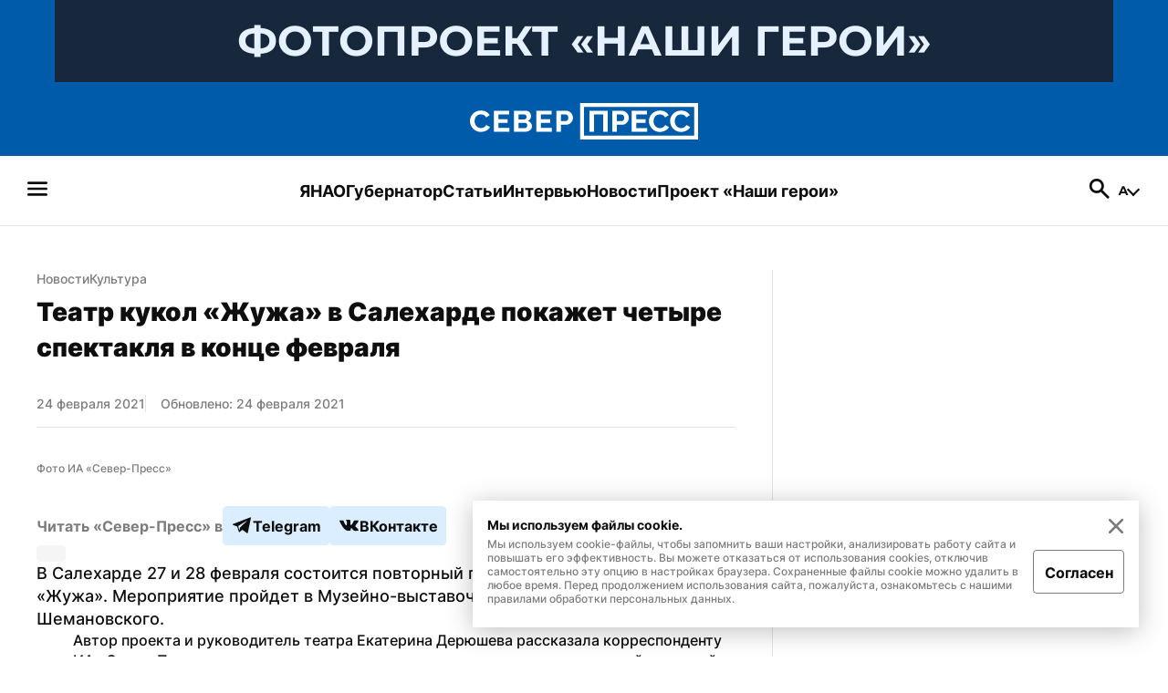

--- FILE ---
content_type: text/html; charset=utf-8
request_url: https://sever-press.ru/news/kultura/teatr-kukol-zhuzha-v-saleharde-pokazhet-tri-spektaklja-v-konce-fevralja/
body_size: 68675
content:
<!DOCTYPE html><html><head><meta charSet="utf-8"/><meta name="viewport" content="width=device-width"/><link rel="apple-touch-icon" sizes="180x180" href="/apple-touch-icon.png"/><link rel="icon" type="image/svg" sizes="120x120" href="/favicon-120x120.svg"/><link rel="icon" type="image/png" sizes="32x32" href="/favicon-32x32.png"/><link rel="icon" type="image/png" sizes="16x16" href="/favicon-16x16.png"/><meta property="og:site_name" content="«Север-Пресс»"/><meta name="msapplication-TileColor" content="#00aba9"/><meta name="theme-color" content="#ffffff"/><script async="" src="https://jsn.24smi.net/smi.js"></script><link rel="dns-prefetch" href="https://yamal-media.ru/"/><link rel="canonical" href="https://sever-press.ru/news/kultura/teatr-kukol-zhuzha-v-saleharde-pokazhet-tri-spektaklja-v-konce-fevralja/"/><script>window.yaContextCb = window.yaContextCb || []</script><script src="https://yandex.ru/ads/system/context.js" async=""></script><noscript><div><img src="https://top-fwz1.mail.ru/counter?id=3347184;js=na" style="position:absolute;left:-9999px" alt="http://Top.Mail.Ru "/></div></noscript><script type="application/ld+json">{"@context":"https://schema.org","@graph":[{"@type":"NewsArticle","@id":"https://sever-press.ru/news/kultura/teatr-kukol-zhuzha-v-saleharde-pokazhet-tri-spektaklja-v-konce-fevralja/#article","url":"https://sever-press.ru/news/kultura/teatr-kukol-zhuzha-v-saleharde-pokazhet-tri-spektaklja-v-konce-fevralja/","author":[{"@type":"Person","@id":"https://sever-press.ru/author/187/#person","url":"https://sever-press.ru/author/187/","name":" Север-Пресс"}],"headline":"Театр кукол «Жужа» в Салехарде покажет четыре спектакля в конце февраля","description":"В Салехарде 27 и 28 февраля состоится повторный показ спектакля театра кукол «Жужа». Мероприятие пройдет в Музейно-выставочном комплексе имени Ивана Шемановского.","genre":"Новости","articleSection":"Культура","articleBody":"","datePublished":"2021-02-24T12:00+00:00","dateModified":"2021-02-24T12:35+00:00","isPartOf":{"@type":"WebSite","@id":"https://sever-press.ru/#website","url":"https://sever-press.ru/","name":"Север-Пресс","description":"Север-Пресс — старейшее информационное агентство ЯНАО. Рассказываем, что происходит на Ямале семь дней в неделю","publisher":{"@id":"https://sever-press.ru/#organization","@type":"Organization","name":"Север-Пресс","legalName":"Интернет-сайт Север-Пресс","slogan":"Официально, оперативно, достоверно","email":"sever-press@yamal-media.ru","telephone":"+7 (34922) 7-12-62","sameAs":[],"address":{"@type":"PostalAddress","addressCountry":"Россия","addressLocality":"Салехард","addressRegion":"Ямало-Ненецкий автономный округ","postalCode":"629008","streetAddress":"мкр. Богдана Кнунянца, д. 1, каб. 106"},"logo":{"@type":"ImageObject","@id":"https://sever-press.ru/img/png/logo.png/#imageobject","url":"https://sever-press.ru/img/png/logo.png","width":250,"height":40},"image":{"@id":"https://sever-press.ru/img/png/logo.png/#imageobject"}},"copyrightHolder":{"@id":"https://sever-press.ru/#organization"},"inLanguage":"ru-RU"},"inLanguage":"ru-RU","isAccessibleForFree":"TRUE","isFamilyFriendly":"TRUE","license":"https://sever-press.ru/download/rules_for_the_use_of_materials.docx","image":[{"@type":"ImageObject","inLanguage":"ru-RU","url":"https://sever-press.ru/images/insecure/rs:fill-down:1920:1920/aHR0cHM6Ly9zdG9yYWdlLnlhbmRleGNsb3VkLm5ldC95bS1zaXRlcy1zdGF0aWMvMjQwMjIwMjFfJUQwJUJBJUQxJTgzJUQwJUJBJUQwJUJCJUQxJThCLndlYnA.webp","width":1920,"height":1920,"caption":"Фото ИА «Север-Пресс»\n"},{"@type":"ImageObject","inLanguage":"ru-RU","url":"https://sever-press.ru/images/insecure/rs:fill-down:1920:1440/aHR0cHM6Ly9zdG9yYWdlLnlhbmRleGNsb3VkLm5ldC95bS1zaXRlcy1zdGF0aWMvMjQwMjIwMjFfJUQwJUJBJUQxJTgzJUQwJUJBJUQwJUJCJUQxJThCLndlYnA.webp","width":1920,"height":1440,"caption":"Фото ИА «Север-Пресс»\n"},{"@type":"ImageObject","inLanguage":"ru-RU","url":"https://sever-press.ru/images/insecure/rs:fill-down:1920:1080/aHR0cHM6Ly9zdG9yYWdlLnlhbmRleGNsb3VkLm5ldC95bS1zaXRlcy1zdGF0aWMvMjQwMjIwMjFfJUQwJUJBJUQxJTgzJUQwJUJBJUQwJUJCJUQxJThCLndlYnA.webp","width":1920,"height":1080,"caption":"Фото ИА «Север-Пресс»\n"}],"mainEntityOfPage":{"@type":"WebPage","@id":"https://sever-press.ru/news/kultura/teatr-kukol-zhuzha-v-saleharde-pokazhet-tri-spektaklja-v-konce-fevralja/#webpage","url":"https://sever-press.ru/news/kultura/teatr-kukol-zhuzha-v-saleharde-pokazhet-tri-spektaklja-v-konce-fevralja/","name":"Театр кукол «Жужа» в Салехарде покажет четыре спектакля в конце февраля","publisher":{"@id":"https://sever-press.ru/#organization"},"inLanguage":"ru-RU","datePublished":"2021-02-24T12:00+00:00","dateModified":"2021-02-24T12:35+00:00","description":"В Салехарде 27 и 28 февраля состоится повторный показ спектакля театра кукол «Жужа». Мероприятие пройдет в Музейно-выставочном комплексе имени Ивана Шемановского.","breadcrumb":{"@type":"BreadcrumbList","itemListElement":[{"@type":"ListItem","position":1,"name":"Главная","item":{"@type":"WebPage","@id":"https://sever-press.ru/#webpage","url":"https://sever-press.ru/"}},{"@type":"ListItem","position":2,"name":"🌏 Культура","item":{"@type":"WebPage","@id":"https://sever-press.ru/category/kultura/#webpage","url":"https://sever-press.ru/category/kultura/"}}]}}}]}</script><title>Театр кукол «Жужа» в Салехарде покажет четыре спектакля в конце февраля | Север-Пресс</title><meta property="og:title" content="Театр кукол «Жужа» в Салехарде покажет четыре спектакля в конце февраля | Север-Пресс"/><meta property="og:type" content="article"/><meta property="og:url" content="https://sever-press.ru/news/kultura/teatr-kukol-zhuzha-v-saleharde-pokazhet-tri-spektaklja-v-konce-fevralja/"/><meta property="og:image" content="https://sever-press.ru/images/insecure/rs:fill-down:1920:1080/aHR0cHM6Ly9zdG9yYWdlLnlhbmRleGNsb3VkLm5ldC95bS1zaXRlcy1zdGF0aWMvMjQwMjIwMjFfJUQwJUJBJUQxJTgzJUQwJUJBJUQwJUJCJUQxJThCLndlYnA.webp"/><meta property="og:description" content="В Салехарде 27 и 28 февраля состоится повторный показ спектакля театра кукол «Жужа». Мероприятие пройдет в Музейно-выставочном комплексе имени Ивана Шемановского."/><meta name="description" content="В Салехарде 27 и 28 февраля состоится повторный показ спектакля театра кукол «Жужа». Мероприятие пройдет в Музейно-выставочном комплексе имени Ивана Шемановского."/><meta name="twitter:card" content="summary_large_image"/><meta name="twitter:title" content="Театр кукол «Жужа» в Салехарде покажет четыре спектакля в конце февраля | Север-Пресс"/><meta name="twitter:description" content="В Салехарде 27 и 28 февраля состоится повторный показ спектакля театра кукол «Жужа». Мероприятие пройдет в Музейно-выставочном комплексе имени Ивана Шемановского."/><meta name="twitter:image" content="https://sever-press.ru/images/insecure/rs:fill-down:1920:1080/aHR0cHM6Ly9zdG9yYWdlLnlhbmRleGNsb3VkLm5ldC95bS1zaXRlcy1zdGF0aWMvMjQwMjIwMjFfJUQwJUJBJUQxJTgzJUQwJUJBJUQwJUJCJUQxJThCLndlYnA.webp"/><meta property="article:author" content=" Север-Пресс"/><meta property="article:section" content="Культура"/><meta property="article:tag" content="Новости ЯНАО"/><meta property="article:published_time" content="2021-02-24T12:00:58+00:00Z"/><meta property="article:modified_time" content="2021-02-24T12:35:44+00:00Z"/><link rel="preload" as="image" href="https://sever-press.ru/images/insecure/rs:fill-down:1920:1080/aHR0cHM6Ly9zdG9yYWdlLnlhbmRleGNsb3VkLm5ldC95bS1zaXRlcy1zdGF0aWMvMjQwMjIwMjFfJUQwJUJBJUQxJTgzJUQwJUJBJUQwJUJCJUQxJThCLndlYnA.webp"/><meta name="next-head-count" content="33"/><link rel="preload" href="/_next/static/css/4b6504f8e8fe50ee.css" as="style"/><link rel="stylesheet" href="/_next/static/css/4b6504f8e8fe50ee.css" data-n-g=""/><link rel="preload" href="/_next/static/css/4428363f87715cd2.css" as="style"/><link rel="stylesheet" href="/_next/static/css/4428363f87715cd2.css" data-n-p=""/><link rel="preload" href="/_next/static/css/e1d92963bbb65c92.css" as="style"/><link rel="stylesheet" href="/_next/static/css/e1d92963bbb65c92.css" data-n-p=""/><noscript data-n-css=""></noscript><script defer="" nomodule="" src="/_next/static/chunks/polyfills-c67a75d1b6f99dc8.js"></script><script src="/_next/static/chunks/webpack-59c5c889f52620d6.js" defer=""></script><script src="/_next/static/chunks/framework-7751730b10fa0f74.js" defer=""></script><script src="/_next/static/chunks/main-18d70c5b082a9d07.js" defer=""></script><script src="/_next/static/chunks/pages/_app-b1a56d1c8e88a3fe.js" defer=""></script><script src="/_next/static/chunks/745-fbdce756b673a9bc.js" defer=""></script><script src="/_next/static/chunks/419-f09500370c7cc803.js" defer=""></script><script src="/_next/static/chunks/168-9587f953c7bc16d1.js" defer=""></script><script src="/_next/static/chunks/854-d9256aae07afd13f.js" defer=""></script><script src="/_next/static/chunks/811-741486b7188186bb.js" defer=""></script><script src="/_next/static/chunks/202-91ce3e5ff9f0ac17.js" defer=""></script><script src="/_next/static/chunks/pages/news/%5BslugCategory%5D/%5Bslug%5D-5b9f7d0b7b34c702.js" defer=""></script><script src="/_next/static/_S9ymu_JhnP4LF1l9XjS2/_buildManifest.js" defer=""></script><script src="/_next/static/_S9ymu_JhnP4LF1l9XjS2/_ssgManifest.js" defer=""></script></head><body><div id="__next"><div class="baseLayout_BaseLayout__h6a80"><header><div class="header_Header__Dezsy"><div class="header_wrapper__qCKQ8"><div class="header_logo__d4jIK"><svg width="28" height="28" fill="none" xmlns="http://www.w3.org/2000/svg" class="header_mobileIcon__cjNEw"><path d="M4.375 21.817c-.389 0-.715-.131-.977-.394a1.327 1.327 0 0 1-.394-.977c0-.389.131-.715.394-.977.262-.263.588-.394.977-.394h19.25c.389 0 .715.131.977.394.263.262.394.588.394.977s-.131.714-.394.977a1.327 1.327 0 0 1-.977.394H4.375Zm0-6.446c-.389 0-.715-.131-.977-.394A1.327 1.327 0 0 1 3.004 14c0-.389.131-.714.394-.977.262-.262.588-.394.977-.394h19.25c.389 0 .715.132.977.394.263.263.394.588.394.977s-.131.715-.394.977a1.327 1.327 0 0 1-.977.394H4.375Zm0-6.446c-.389 0-.715-.131-.977-.394a1.327 1.327 0 0 1-.394-.977c0-.389.131-.72.394-.991.262-.273.588-.409.977-.409h19.25c.389 0 .715.136.977.409.263.272.394.602.394.991 0 .39-.131.715-.394.977a1.327 1.327 0 0 1-.977.394H4.375Z" fill="#F6F6F8"></path></svg><a href="/"><svg width="250" height="40" fill="none" xmlns="http://www.w3.org/2000/svg" class="header_desktopIcon__FccC6"><path d="M0 19.726c0-1.388.266-2.765.81-4.125a11.74 11.74 0 0 1 2.365-3.713c1.042-1.118 2.304-2.01 3.792-2.675 1.489-.66 3.181-.994 5.077-.994 2.264 0 4.223.469 5.87 1.4 1.646.937 2.88 2.15 3.707 3.651l-3.877 2.54c-.39-.87-.906-1.546-1.546-2.037a5.866 5.866 0 0 0-2.077-1.028 8.585 8.585 0 0 0-2.213-.293c-1.143 0-2.145.22-3.005.655a6.382 6.382 0 0 0-2.145 1.727 7.242 7.242 0 0 0-1.268 2.41 8.853 8.853 0 0 0-.413 2.64c0 1 .164 1.953.498 2.867a7.475 7.475 0 0 0 1.41 2.41 6.89 6.89 0 0 0 2.178 1.665c.844.412 1.794.62 2.847.62.73 0 1.478-.113 2.23-.344a6.343 6.343 0 0 0 2.094-1.106c.64-.508 1.132-1.168 1.478-1.97l4.154 2.28c-.504 1.13-1.296 2.1-2.383 2.901a12.254 12.254 0 0 1-3.673 1.84c-1.364.423-2.706.637-4.03.637-1.738 0-3.34-.344-4.805-1.027A11.945 11.945 0 0 1 3.3 27.92a12.496 12.496 0 0 1-2.44-3.843 11.508 11.508 0 0 1-.86-4.35Zm43.275 7.624v4.17h-16.99V8.384h16.68v4.17H31.292v5.215h10.058v3.91H31.293v5.672h11.982Zm24.711-1.794c0 1.303-.362 2.393-1.08 3.273-.72.88-1.687 1.546-2.899 2.003-1.21.457-2.564.683-4.052.683H48.182V8.377h13.216c1.143 0 2.134.288 2.972.864a5.706 5.706 0 0 1 1.924 2.235c.447.914.668 1.856.668 2.833 0 1.089-.3 2.127-.894 3.126-.595.999-1.466 1.738-2.61 2.218 1.398.39 2.502 1.09 3.311 2.1.81 1.02 1.217 2.285 1.217 3.803ZM53.197 12.458v5.474h6.04c.526 0 .995-.102 1.408-.31.414-.21.736-.514.98-.932.237-.412.362-.914.362-1.501 0-.564-.108-1.05-.328-1.45a2.447 2.447 0 0 0-.895-.948 2.537 2.537 0 0 0-1.318-.345h-6.249v.012Zm9.678 12.19c0-.543-.113-1.04-.345-1.485a2.736 2.736 0 0 0-.928-1.06c-.39-.26-.86-.39-1.41-.39h-7v5.767h6.763c.572 0 1.081-.13 1.528-.39.447-.259.787-.597 1.03-1.01.238-.411.363-.891.363-1.433Zm26.941 2.702v4.17h-16.99V8.384h16.68v4.17H77.834v5.215h10.057v3.91H77.835v5.672h11.981Zm4.907 4.17V8.384h10.364a7.31 7.31 0 0 1 3.107.666 8.497 8.497 0 0 1 2.49 1.76 7.9 7.9 0 0 1 1.647 2.495c.391.937.583 1.88.583 2.833 0 1.304-.328 2.545-.979 3.73a7.9 7.9 0 0 1-2.66 2.867c-1.121.728-2.462 1.09-4.013 1.09h-5.524v7.691h-5.014v.006Zm5.01-11.828h5.218c.526 0 1.007-.14 1.443-.423.436-.282.781-.694 1.047-1.236.261-.542.396-1.174.396-1.89 0-.785-.152-1.44-.464-1.97-.311-.53-.69-.937-1.149-1.207a2.852 2.852 0 0 0-1.477-.407h-5.009v7.133h-.005ZM250 40H120.74V0H250v40Zm-125.1-4.154h120.934V4.148H124.9v31.698Zm6.118-4.277V8.43h19.94V31.57h-5.009V12.602h-9.916v18.967h-5.015Zm24.949 0V8.43h10.363c1.121 0 2.157.226 3.107.666a8.502 8.502 0 0 1 2.491 1.76 7.934 7.934 0 0 1 1.647 2.495c.39.937.583 1.88.583 2.833 0 1.304-.328 2.545-.979 3.73a7.91 7.91 0 0 1-2.66 2.867c-1.121.728-2.463 1.09-4.013 1.09h-5.524v7.691h-5.015v.006Zm5.015-11.829h5.218a2.6 2.6 0 0 0 1.443-.423c.436-.282.781-.694 1.047-1.236.261-.541.397-1.174.397-1.89 0-.785-.153-1.44-.465-1.97-.311-.53-.69-.937-1.149-1.207a2.852 2.852 0 0 0-1.477-.407h-5.009v7.133h-.005Zm33.359 7.658v4.17H177.35V8.432h16.68v4.17h-11.671v5.215h10.058v3.91h-10.058v5.672h11.982Zm1.783-7.63c0-1.388.266-2.765.809-4.125a11.755 11.755 0 0 1 2.366-3.713c1.041-1.117 2.304-2.009 3.792-2.675 1.489-.66 3.181-.993 5.077-.993 2.264 0 4.222.468 5.869 1.4 1.647.936 2.881 2.15 3.707 3.65l-3.877 2.54c-.39-.869-.905-1.546-1.545-2.037a5.853 5.853 0 0 0-2.077-1.027 8.583 8.583 0 0 0-2.213-.294c-1.143 0-2.145.22-3.005.655a6.367 6.367 0 0 0-2.145 1.727 7.242 7.242 0 0 0-1.268 2.41 8.864 8.864 0 0 0-.413 2.64c0 1 .164 1.953.498 2.868a7.482 7.482 0 0 0 1.409 2.41 6.894 6.894 0 0 0 2.179 1.664c.843.412 1.794.62 2.847.62a7.58 7.58 0 0 0 2.23-.343 6.232 6.232 0 0 0 2.094-1.107c.64-.508 1.132-1.168 1.477-1.97l4.155 2.28c-.504 1.13-1.296 2.1-2.383 2.901a12.257 12.257 0 0 1-3.673 1.84c-1.364.423-2.706.638-4.03.638-1.738 0-3.339-.344-4.805-1.027a11.952 11.952 0 0 1-3.776-2.737 12.609 12.609 0 0 1-2.439-3.843 11.567 11.567 0 0 1-.86-4.351Zm23.234 0c0-1.388.266-2.765.809-4.125a11.738 11.738 0 0 1 2.366-3.713c1.041-1.117 2.303-2.009 3.792-2.675 1.488-.66 3.181-.993 5.077-.993 2.264 0 4.222.468 5.869 1.4 1.647.936 2.881 2.15 3.707 3.65l-3.877 2.54c-.39-.869-.905-1.546-1.545-2.037a5.87 5.87 0 0 0-2.077-1.027 8.588 8.588 0 0 0-2.213-.294c-1.143 0-2.145.22-3.006.655a6.386 6.386 0 0 0-2.145 1.727 7.24 7.24 0 0 0-1.267 2.41 8.834 8.834 0 0 0-.414 2.64c0 1 .165 1.953.498 2.868a7.484 7.484 0 0 0 1.41 2.41 6.882 6.882 0 0 0 2.179 1.664c.843.412 1.794.62 2.847.62a7.58 7.58 0 0 0 2.23-.343 6.354 6.354 0 0 0 2.094-1.107c.639-.508 1.132-1.168 1.477-1.97l4.154 2.28c-.503 1.13-1.296 2.1-2.382 2.901a12.263 12.263 0 0 1-3.674 1.84c-1.364.423-2.705.638-4.029.638-1.738 0-3.34-.344-4.806-1.027a11.948 11.948 0 0 1-3.775-2.737 12.478 12.478 0 0 1-2.439-3.843 11.567 11.567 0 0 1-.86-4.351Z" fill="#fff"></path></svg><svg width="188" height="30" fill="none" xmlns="http://www.w3.org/2000/svg" class="header_mobileIcon__cjNEw"><g clip-path="url(#logoMobile_svg__a)" fill="#fff"><path d="M.523 15.448c0-1.04.199-2.074.605-3.094a8.81 8.81 0 0 1 1.77-2.785 8.652 8.652 0 0 1 2.835-2.006c1.113-.495 2.379-.745 3.797-.745 1.693 0 3.157.352 4.389 1.05 1.231.703 2.154 1.613 2.772 2.739l-2.9 1.904c-.291-.652-.676-1.16-1.155-1.528a4.382 4.382 0 0 0-1.553-.77 6.404 6.404 0 0 0-1.655-.22c-.855 0-1.604.165-2.247.49a4.774 4.774 0 0 0-1.604 1.296 5.437 5.437 0 0 0-.949 1.807 6.659 6.659 0 0 0-.308 1.981c0 .75.122 1.464.372 2.15a5.61 5.61 0 0 0 1.054 1.807c.453.52.994.936 1.63 1.249.63.309 1.341.465 2.128.465.546 0 1.105-.084 1.668-.258a4.738 4.738 0 0 0 1.566-.83 3.74 3.74 0 0 0 1.105-1.476l3.106 1.71c-.376.846-.969 1.574-1.782 2.175a9.154 9.154 0 0 1-2.746 1.38c-1.02.317-2.024.478-3.014.478-1.3 0-2.497-.258-3.593-.77a8.932 8.932 0 0 1-2.824-2.053 9.375 9.375 0 0 1-1.824-2.882 8.653 8.653 0 0 1-.643-3.264Zm32.362 5.719v3.127H20.179V6.941h12.473v3.128h-8.728v3.91h7.522v2.934h-7.522v4.254h8.96Zm18.479-1.346c0 .977-.271 1.794-.809 2.454-.537.66-1.26 1.16-2.167 1.503-.905.343-1.917.512-3.03.512h-8.804V6.937h9.883c.855 0 1.596.216 2.222.647.627.432 1.105.99 1.44 1.677.334.685.499 1.392.499 2.124 0 .817-.225 1.596-.669 2.345-.444.75-1.096 1.304-1.951 1.663 1.045.292 1.87.817 2.476 1.575.605.766.91 1.714.91 2.853Zm-11.06-9.824v4.105h4.516c.394 0 .745-.076 1.054-.232.31-.157.55-.385.732-.699.178-.309.271-.685.271-1.125 0-.424-.08-.788-.245-1.088-.16-.3-.385-.538-.669-.711a1.893 1.893 0 0 0-.986-.258h-4.673v.008Zm7.238 9.142c0-.406-.085-.779-.258-1.113a2.051 2.051 0 0 0-.694-.796c-.293-.194-.644-.292-1.054-.292H40.3v4.326h5.058c.427 0 .808-.097 1.143-.292.334-.195.588-.449.77-.758.178-.309.27-.668.27-1.075Zm20.147 2.028v3.127H54.983V6.941h12.473v3.128h-8.728v3.91h7.522v2.934h-7.522v4.254h8.96Zm3.67 3.127V6.941h7.749c.838 0 1.612.17 2.324.5a6.36 6.36 0 0 1 1.862 1.32 5.94 5.94 0 0 1 1.231 1.87c.293.703.436 1.41.436 2.126 0 .977-.245 1.908-.732 2.797a5.922 5.922 0 0 1-1.989 2.15c-.838.546-1.841.817-3 .817h-4.132v5.77h-3.75v.003Zm3.745-8.87h3.902a1.94 1.94 0 0 0 1.08-.318c.326-.212.584-.521.783-.927.194-.407.296-.88.296-1.418 0-.588-.114-1.08-.347-1.477-.233-.398-.516-.703-.86-.906a2.13 2.13 0 0 0-1.104-.305h-3.746v5.35h-.004ZM187.477 30H90.815V0h96.662v30Zm-93.551-3.115h90.436V3.11H93.926v23.774Zm4.575-3.208V6.323h14.911v17.354h-3.745V9.45h-7.416v14.226h-3.75Zm18.657 0V6.323h7.75c.838 0 1.612.17 2.324.5a6.354 6.354 0 0 1 1.862 1.32 5.958 5.958 0 0 1 1.232 1.871c.292.703.435 1.41.435 2.125a5.74 5.74 0 0 1-.732 2.798 5.914 5.914 0 0 1-1.989 2.15c-.838.546-1.841.817-3.001.817h-4.131v5.768h-3.75v.005Zm3.75-8.872h3.903c.393 0 .753-.105 1.079-.317.326-.212.584-.52.783-.927.195-.406.296-.88.296-1.418 0-.588-.114-1.08-.347-1.477-.233-.398-.516-.703-.859-.906a2.13 2.13 0 0 0-1.105-.305h-3.746v5.35h-.004Zm24.947 5.744v3.128h-12.706V6.323h12.473v3.128h-8.728v3.911h7.522v2.933h-7.522v4.254h8.961Zm1.333-5.723c0-1.04.199-2.074.605-3.094a8.804 8.804 0 0 1 1.769-2.784 8.657 8.657 0 0 1 2.836-2.007c1.113-.495 2.379-.745 3.797-.745 1.693 0 3.157.352 4.389 1.05 1.231.703 2.154 1.613 2.772 2.738l-2.899 1.905c-.292-.652-.677-1.16-1.156-1.528a4.38 4.38 0 0 0-1.553-.77 6.405 6.405 0 0 0-1.655-.22c-.855 0-1.604.165-2.247.49a4.776 4.776 0 0 0-1.605 1.296 5.461 5.461 0 0 0-.948 1.807 6.67 6.67 0 0 0-.309 1.981c0 .75.123 1.464.373 2.15.25.686.597 1.287 1.054 1.807.453.521.994.936 1.629 1.249.631.309 1.342.465 2.129.465a5.65 5.65 0 0 0 1.668-.258 4.658 4.658 0 0 0 1.566-.83c.478-.38.846-.875 1.105-1.476l3.106 1.71c-.376.846-.969 1.574-1.782 2.175a9.149 9.149 0 0 1-2.747 1.38c-1.02.317-2.023.478-3.013.478-1.3 0-2.497-.258-3.594-.77a8.944 8.944 0 0 1-2.823-2.053 9.465 9.465 0 0 1-1.824-2.882 8.712 8.712 0 0 1-.643-3.264Zm17.374 0c0-1.04.199-2.074.606-3.094a8.804 8.804 0 0 1 1.769-2.784 8.642 8.642 0 0 1 2.835-2.007c1.114-.495 2.379-.745 3.797-.745 1.693 0 3.158.352 4.389 1.05 1.232.703 2.155 1.613 2.772 2.738l-2.899 1.905c-.292-.652-.677-1.16-1.155-1.528a4.384 4.384 0 0 0-1.554-.77 6.4 6.4 0 0 0-1.655-.22c-.855 0-1.604.165-2.247.49a4.772 4.772 0 0 0-1.604 1.296 5.424 5.424 0 0 0-.948 1.807 6.638 6.638 0 0 0-.309 1.981c0 .75.123 1.464.372 2.15.25.686.597 1.287 1.054 1.807.453.521.995.936 1.63 1.249.63.309 1.341.465 2.129.465.546 0 1.104-.084 1.667-.258a4.734 4.734 0 0 0 1.566-.83 3.73 3.73 0 0 0 1.105-1.476l3.107 1.71c-.377.846-.97 1.574-1.782 2.175a9.16 9.16 0 0 1-2.747 1.38c-1.02.317-2.023.478-3.014.478-1.299 0-2.497-.258-3.593-.77a8.933 8.933 0 0 1-2.823-2.053 9.37 9.37 0 0 1-1.824-2.882 8.694 8.694 0 0 1-.644-3.264Z"></path></g><defs><clipPath id="logoMobile_svg__a"><path fill="#fff" transform="translate(.523)" d="M0 0h186.954v30H0z"></path></clipPath></defs></svg></a><a href="/search/"><svg width="28" height="28" fill="none" xmlns="http://www.w3.org/2000/svg" class="header_mobileIcon__cjNEw"><path d="m22.196 24.296-6.854-6.825a6.398 6.398 0 0 1-1.998 1.05c-.768.253-1.6.38-2.494.38-2.236 0-4.132-.779-5.687-2.334-1.556-1.556-2.334-3.432-2.334-5.63 0-2.197.778-4.073 2.334-5.629 1.555-1.555 3.441-2.333 5.658-2.333 2.197 0 4.069.778 5.615 2.333 1.545 1.556 2.318 3.432 2.318 5.63 0 .875-.121 1.686-.364 2.435a7.423 7.423 0 0 1-1.094 2.115l6.912 6.854c.273.272.409.598.409.977s-.146.705-.438.977a1.306 1.306 0 0 1-.991.437c-.39 0-.72-.145-.992-.437ZM10.82 16.158c1.458 0 2.688-.51 3.69-1.53 1-1.022 1.502-2.252 1.502-3.69 0-1.459-.501-2.693-1.503-3.705-1-1.01-2.23-1.516-3.69-1.516-1.457 0-2.697.505-3.718 1.516-1.02 1.012-1.531 2.246-1.531 3.705 0 1.438.51 2.668 1.531 3.69 1.021 1.02 2.26 1.53 3.719 1.53Z" fill="#F6F6F8"></path></svg></a></div></div></div><div class="menu_Menu__qY2Zt"><nav><h2 style="display:none">Бургерное меню сайта «Север-Пресс»</h2><svg width="28" height="28" fill="none" xmlns="http://www.w3.org/2000/svg" class="menu_icon__rbq6B"><path d="M4.375 21.817c-.389 0-.715-.131-.977-.394a1.327 1.327 0 0 1-.394-.977c0-.389.131-.715.394-.977.262-.263.588-.394.977-.394h19.25c.389 0 .715.131.977.394.263.262.394.588.394.977s-.131.714-.394.977a1.327 1.327 0 0 1-.977.394H4.375Zm0-6.446c-.389 0-.715-.131-.977-.394A1.327 1.327 0 0 1 3.004 14c0-.389.131-.714.394-.977.262-.262.588-.394.977-.394h19.25c.389 0 .715.132.977.394.263.263.394.588.394.977s-.131.715-.394.977a1.327 1.327 0 0 1-.977.394H4.375Zm0-6.446c-.389 0-.715-.131-.977-.394a1.327 1.327 0 0 1-.394-.977c0-.389.131-.72.394-.991.262-.273.588-.409.977-.409h19.25c.389 0 .715.136.977.409.263.272.394.602.394.991 0 .39-.131.715-.394.977a1.327 1.327 0 0 1-.977.394H4.375Z" fill="#F6F6F8"></path></svg></nav><nav><h2 style="display:none">Главные рубрики сайта «Север-Пресс»</h2><ul class="menu_list__GDv_h"><li><a href="https://sever-press.ru/tag/yanao/"><p class="Typography_text__WDByQ  Typography_size__18__iHC5f Typography_none__FajqV Typography_primary__29LdH Typography_bold__JQYIc Typography_left__ZYv3k">ЯНАО</p></a></li><li><a href="https://sever-press.ru/tag/artyuhov/"><p class="Typography_text__WDByQ  Typography_size__18__iHC5f Typography_none__FajqV Typography_primary__29LdH Typography_bold__JQYIc Typography_left__ZYv3k">Губернатор</p></a></li><li><a href="https://sever-press.ru/narrative/"><p class="Typography_text__WDByQ  Typography_size__18__iHC5f Typography_none__FajqV Typography_primary__29LdH Typography_bold__JQYIc Typography_left__ZYv3k">Статьи</p></a></li><li><a href="https://sever-press.ru/category/intervju/"><p class="Typography_text__WDByQ  Typography_size__18__iHC5f Typography_none__FajqV Typography_primary__29LdH Typography_bold__JQYIc Typography_left__ZYv3k">Интервью</p></a></li><li><a href="https://sever-press.ru/news/"><p class="Typography_text__WDByQ  Typography_size__18__iHC5f Typography_none__FajqV Typography_primary__29LdH Typography_bold__JQYIc Typography_left__ZYv3k">Новости</p></a></li><li><a href="https://heroism.sever-press.ru/" target="_blank" rel="noreferer"><p class="Typography_text__WDByQ  Typography_size__18__iHC5f Typography_none__FajqV Typography_primary__29LdH Typography_bold__JQYIc Typography_left__ZYv3k">Проект «Наши герои»</p></a></li></ul></nav><div class="menu_rightBlock__wm3cQ"><a href="/search/"><svg width="28" height="28" fill="none" xmlns="http://www.w3.org/2000/svg" class="menu_icon__rbq6B"><path d="m22.196 24.296-6.854-6.825a6.398 6.398 0 0 1-1.998 1.05c-.768.253-1.6.38-2.494.38-2.236 0-4.132-.779-5.687-2.334-1.556-1.556-2.334-3.432-2.334-5.63 0-2.197.778-4.073 2.334-5.629 1.555-1.555 3.441-2.333 5.658-2.333 2.197 0 4.069.778 5.615 2.333 1.545 1.556 2.318 3.432 2.318 5.63 0 .875-.121 1.686-.364 2.435a7.423 7.423 0 0 1-1.094 2.115l6.912 6.854c.273.272.409.598.409.977s-.146.705-.438.977a1.306 1.306 0 0 1-.991.437c-.39 0-.72-.145-.992-.437ZM10.82 16.158c1.458 0 2.688-.51 3.69-1.53 1-1.022 1.502-2.252 1.502-3.69 0-1.459-.501-2.693-1.503-3.705-1-1.01-2.23-1.516-3.69-1.516-1.457 0-2.697.505-3.718 1.516-1.02 1.012-1.531 2.246-1.531 3.705 0 1.438.51 2.668 1.531 3.69 1.021 1.02 2.26 1.53 3.719 1.53Z" fill="#F6F6F8"></path></svg></a><div class="Sizer_wrapSizer__YLxA9"><div class="Sizer_sizer__GN6Hl"><button class="Sizer_buttonCurrent__bFjiS"><svg width="12" height="10" fill="none" xmlns="http://www.w3.org/2000/svg"><path d="M8.262 7.9h-4.55L2.844 10H.52L4.888.2h2.24L11.51 10H9.13l-.868-2.1Zm-.714-1.722L5.994 2.426 4.44 6.178h3.108Z" fill="#1D1D23"></path></svg><span></span></button></div></div></div></div><div class="burgerMenu_BurgerMenu__P8E02"><div class="header_Header__Dezsy"><div class="header_wrapper__qCKQ8"><div class="header_logo__d4jIK"><svg width="28" height="28" fill="none" xmlns="http://www.w3.org/2000/svg" class="header_mobileIcon__cjNEw"><path d="M4.375 21.817c-.389 0-.715-.131-.977-.394a1.327 1.327 0 0 1-.394-.977c0-.389.131-.715.394-.977.262-.263.588-.394.977-.394h19.25c.389 0 .715.131.977.394.263.262.394.588.394.977s-.131.714-.394.977a1.327 1.327 0 0 1-.977.394H4.375Zm0-6.446c-.389 0-.715-.131-.977-.394A1.327 1.327 0 0 1 3.004 14c0-.389.131-.714.394-.977.262-.262.588-.394.977-.394h19.25c.389 0 .715.132.977.394.263.263.394.588.394.977s-.131.715-.394.977a1.327 1.327 0 0 1-.977.394H4.375Zm0-6.446c-.389 0-.715-.131-.977-.394a1.327 1.327 0 0 1-.394-.977c0-.389.131-.72.394-.991.262-.273.588-.409.977-.409h19.25c.389 0 .715.136.977.409.263.272.394.602.394.991 0 .39-.131.715-.394.977a1.327 1.327 0 0 1-.977.394H4.375Z" fill="#F6F6F8"></path></svg><a href="/"><svg width="250" height="40" fill="none" xmlns="http://www.w3.org/2000/svg" class="header_desktopIcon__FccC6"><path d="M0 19.726c0-1.388.266-2.765.81-4.125a11.74 11.74 0 0 1 2.365-3.713c1.042-1.118 2.304-2.01 3.792-2.675 1.489-.66 3.181-.994 5.077-.994 2.264 0 4.223.469 5.87 1.4 1.646.937 2.88 2.15 3.707 3.651l-3.877 2.54c-.39-.87-.906-1.546-1.546-2.037a5.866 5.866 0 0 0-2.077-1.028 8.585 8.585 0 0 0-2.213-.293c-1.143 0-2.145.22-3.005.655a6.382 6.382 0 0 0-2.145 1.727 7.242 7.242 0 0 0-1.268 2.41 8.853 8.853 0 0 0-.413 2.64c0 1 .164 1.953.498 2.867a7.475 7.475 0 0 0 1.41 2.41 6.89 6.89 0 0 0 2.178 1.665c.844.412 1.794.62 2.847.62.73 0 1.478-.113 2.23-.344a6.343 6.343 0 0 0 2.094-1.106c.64-.508 1.132-1.168 1.478-1.97l4.154 2.28c-.504 1.13-1.296 2.1-2.383 2.901a12.254 12.254 0 0 1-3.673 1.84c-1.364.423-2.706.637-4.03.637-1.738 0-3.34-.344-4.805-1.027A11.945 11.945 0 0 1 3.3 27.92a12.496 12.496 0 0 1-2.44-3.843 11.508 11.508 0 0 1-.86-4.35Zm43.275 7.624v4.17h-16.99V8.384h16.68v4.17H31.292v5.215h10.058v3.91H31.293v5.672h11.982Zm24.711-1.794c0 1.303-.362 2.393-1.08 3.273-.72.88-1.687 1.546-2.899 2.003-1.21.457-2.564.683-4.052.683H48.182V8.377h13.216c1.143 0 2.134.288 2.972.864a5.706 5.706 0 0 1 1.924 2.235c.447.914.668 1.856.668 2.833 0 1.089-.3 2.127-.894 3.126-.595.999-1.466 1.738-2.61 2.218 1.398.39 2.502 1.09 3.311 2.1.81 1.02 1.217 2.285 1.217 3.803ZM53.197 12.458v5.474h6.04c.526 0 .995-.102 1.408-.31.414-.21.736-.514.98-.932.237-.412.362-.914.362-1.501 0-.564-.108-1.05-.328-1.45a2.447 2.447 0 0 0-.895-.948 2.537 2.537 0 0 0-1.318-.345h-6.249v.012Zm9.678 12.19c0-.543-.113-1.04-.345-1.485a2.736 2.736 0 0 0-.928-1.06c-.39-.26-.86-.39-1.41-.39h-7v5.767h6.763c.572 0 1.081-.13 1.528-.39.447-.259.787-.597 1.03-1.01.238-.411.363-.891.363-1.433Zm26.941 2.702v4.17h-16.99V8.384h16.68v4.17H77.834v5.215h10.057v3.91H77.835v5.672h11.981Zm4.907 4.17V8.384h10.364a7.31 7.31 0 0 1 3.107.666 8.497 8.497 0 0 1 2.49 1.76 7.9 7.9 0 0 1 1.647 2.495c.391.937.583 1.88.583 2.833 0 1.304-.328 2.545-.979 3.73a7.9 7.9 0 0 1-2.66 2.867c-1.121.728-2.462 1.09-4.013 1.09h-5.524v7.691h-5.014v.006Zm5.01-11.828h5.218c.526 0 1.007-.14 1.443-.423.436-.282.781-.694 1.047-1.236.261-.542.396-1.174.396-1.89 0-.785-.152-1.44-.464-1.97-.311-.53-.69-.937-1.149-1.207a2.852 2.852 0 0 0-1.477-.407h-5.009v7.133h-.005ZM250 40H120.74V0H250v40Zm-125.1-4.154h120.934V4.148H124.9v31.698Zm6.118-4.277V8.43h19.94V31.57h-5.009V12.602h-9.916v18.967h-5.015Zm24.949 0V8.43h10.363c1.121 0 2.157.226 3.107.666a8.502 8.502 0 0 1 2.491 1.76 7.934 7.934 0 0 1 1.647 2.495c.39.937.583 1.88.583 2.833 0 1.304-.328 2.545-.979 3.73a7.91 7.91 0 0 1-2.66 2.867c-1.121.728-2.463 1.09-4.013 1.09h-5.524v7.691h-5.015v.006Zm5.015-11.829h5.218a2.6 2.6 0 0 0 1.443-.423c.436-.282.781-.694 1.047-1.236.261-.541.397-1.174.397-1.89 0-.785-.153-1.44-.465-1.97-.311-.53-.69-.937-1.149-1.207a2.852 2.852 0 0 0-1.477-.407h-5.009v7.133h-.005Zm33.359 7.658v4.17H177.35V8.432h16.68v4.17h-11.671v5.215h10.058v3.91h-10.058v5.672h11.982Zm1.783-7.63c0-1.388.266-2.765.809-4.125a11.755 11.755 0 0 1 2.366-3.713c1.041-1.117 2.304-2.009 3.792-2.675 1.489-.66 3.181-.993 5.077-.993 2.264 0 4.222.468 5.869 1.4 1.647.936 2.881 2.15 3.707 3.65l-3.877 2.54c-.39-.869-.905-1.546-1.545-2.037a5.853 5.853 0 0 0-2.077-1.027 8.583 8.583 0 0 0-2.213-.294c-1.143 0-2.145.22-3.005.655a6.367 6.367 0 0 0-2.145 1.727 7.242 7.242 0 0 0-1.268 2.41 8.864 8.864 0 0 0-.413 2.64c0 1 .164 1.953.498 2.868a7.482 7.482 0 0 0 1.409 2.41 6.894 6.894 0 0 0 2.179 1.664c.843.412 1.794.62 2.847.62a7.58 7.58 0 0 0 2.23-.343 6.232 6.232 0 0 0 2.094-1.107c.64-.508 1.132-1.168 1.477-1.97l4.155 2.28c-.504 1.13-1.296 2.1-2.383 2.901a12.257 12.257 0 0 1-3.673 1.84c-1.364.423-2.706.638-4.03.638-1.738 0-3.339-.344-4.805-1.027a11.952 11.952 0 0 1-3.776-2.737 12.609 12.609 0 0 1-2.439-3.843 11.567 11.567 0 0 1-.86-4.351Zm23.234 0c0-1.388.266-2.765.809-4.125a11.738 11.738 0 0 1 2.366-3.713c1.041-1.117 2.303-2.009 3.792-2.675 1.488-.66 3.181-.993 5.077-.993 2.264 0 4.222.468 5.869 1.4 1.647.936 2.881 2.15 3.707 3.65l-3.877 2.54c-.39-.869-.905-1.546-1.545-2.037a5.87 5.87 0 0 0-2.077-1.027 8.588 8.588 0 0 0-2.213-.294c-1.143 0-2.145.22-3.006.655a6.386 6.386 0 0 0-2.145 1.727 7.24 7.24 0 0 0-1.267 2.41 8.834 8.834 0 0 0-.414 2.64c0 1 .165 1.953.498 2.868a7.484 7.484 0 0 0 1.41 2.41 6.882 6.882 0 0 0 2.179 1.664c.843.412 1.794.62 2.847.62a7.58 7.58 0 0 0 2.23-.343 6.354 6.354 0 0 0 2.094-1.107c.639-.508 1.132-1.168 1.477-1.97l4.154 2.28c-.503 1.13-1.296 2.1-2.382 2.901a12.263 12.263 0 0 1-3.674 1.84c-1.364.423-2.705.638-4.029.638-1.738 0-3.34-.344-4.806-1.027a11.948 11.948 0 0 1-3.775-2.737 12.478 12.478 0 0 1-2.439-3.843 11.567 11.567 0 0 1-.86-4.351Z" fill="#fff"></path></svg><svg width="188" height="30" fill="none" xmlns="http://www.w3.org/2000/svg" class="header_mobileIcon__cjNEw"><g clip-path="url(#logoMobile_svg__a)" fill="#fff"><path d="M.523 15.448c0-1.04.199-2.074.605-3.094a8.81 8.81 0 0 1 1.77-2.785 8.652 8.652 0 0 1 2.835-2.006c1.113-.495 2.379-.745 3.797-.745 1.693 0 3.157.352 4.389 1.05 1.231.703 2.154 1.613 2.772 2.739l-2.9 1.904c-.291-.652-.676-1.16-1.155-1.528a4.382 4.382 0 0 0-1.553-.77 6.404 6.404 0 0 0-1.655-.22c-.855 0-1.604.165-2.247.49a4.774 4.774 0 0 0-1.604 1.296 5.437 5.437 0 0 0-.949 1.807 6.659 6.659 0 0 0-.308 1.981c0 .75.122 1.464.372 2.15a5.61 5.61 0 0 0 1.054 1.807c.453.52.994.936 1.63 1.249.63.309 1.341.465 2.128.465.546 0 1.105-.084 1.668-.258a4.738 4.738 0 0 0 1.566-.83 3.74 3.74 0 0 0 1.105-1.476l3.106 1.71c-.376.846-.969 1.574-1.782 2.175a9.154 9.154 0 0 1-2.746 1.38c-1.02.317-2.024.478-3.014.478-1.3 0-2.497-.258-3.593-.77a8.932 8.932 0 0 1-2.824-2.053 9.375 9.375 0 0 1-1.824-2.882 8.653 8.653 0 0 1-.643-3.264Zm32.362 5.719v3.127H20.179V6.941h12.473v3.128h-8.728v3.91h7.522v2.934h-7.522v4.254h8.96Zm18.479-1.346c0 .977-.271 1.794-.809 2.454-.537.66-1.26 1.16-2.167 1.503-.905.343-1.917.512-3.03.512h-8.804V6.937h9.883c.855 0 1.596.216 2.222.647.627.432 1.105.99 1.44 1.677.334.685.499 1.392.499 2.124 0 .817-.225 1.596-.669 2.345-.444.75-1.096 1.304-1.951 1.663 1.045.292 1.87.817 2.476 1.575.605.766.91 1.714.91 2.853Zm-11.06-9.824v4.105h4.516c.394 0 .745-.076 1.054-.232.31-.157.55-.385.732-.699.178-.309.271-.685.271-1.125 0-.424-.08-.788-.245-1.088-.16-.3-.385-.538-.669-.711a1.893 1.893 0 0 0-.986-.258h-4.673v.008Zm7.238 9.142c0-.406-.085-.779-.258-1.113a2.051 2.051 0 0 0-.694-.796c-.293-.194-.644-.292-1.054-.292H40.3v4.326h5.058c.427 0 .808-.097 1.143-.292.334-.195.588-.449.77-.758.178-.309.27-.668.27-1.075Zm20.147 2.028v3.127H54.983V6.941h12.473v3.128h-8.728v3.91h7.522v2.934h-7.522v4.254h8.96Zm3.67 3.127V6.941h7.749c.838 0 1.612.17 2.324.5a6.36 6.36 0 0 1 1.862 1.32 5.94 5.94 0 0 1 1.231 1.87c.293.703.436 1.41.436 2.126 0 .977-.245 1.908-.732 2.797a5.922 5.922 0 0 1-1.989 2.15c-.838.546-1.841.817-3 .817h-4.132v5.77h-3.75v.003Zm3.745-8.87h3.902a1.94 1.94 0 0 0 1.08-.318c.326-.212.584-.521.783-.927.194-.407.296-.88.296-1.418 0-.588-.114-1.08-.347-1.477-.233-.398-.516-.703-.86-.906a2.13 2.13 0 0 0-1.104-.305h-3.746v5.35h-.004ZM187.477 30H90.815V0h96.662v30Zm-93.551-3.115h90.436V3.11H93.926v23.774Zm4.575-3.208V6.323h14.911v17.354h-3.745V9.45h-7.416v14.226h-3.75Zm18.657 0V6.323h7.75c.838 0 1.612.17 2.324.5a6.354 6.354 0 0 1 1.862 1.32 5.958 5.958 0 0 1 1.232 1.871c.292.703.435 1.41.435 2.125a5.74 5.74 0 0 1-.732 2.798 5.914 5.914 0 0 1-1.989 2.15c-.838.546-1.841.817-3.001.817h-4.131v5.768h-3.75v.005Zm3.75-8.872h3.903c.393 0 .753-.105 1.079-.317.326-.212.584-.52.783-.927.195-.406.296-.88.296-1.418 0-.588-.114-1.08-.347-1.477-.233-.398-.516-.703-.859-.906a2.13 2.13 0 0 0-1.105-.305h-3.746v5.35h-.004Zm24.947 5.744v3.128h-12.706V6.323h12.473v3.128h-8.728v3.911h7.522v2.933h-7.522v4.254h8.961Zm1.333-5.723c0-1.04.199-2.074.605-3.094a8.804 8.804 0 0 1 1.769-2.784 8.657 8.657 0 0 1 2.836-2.007c1.113-.495 2.379-.745 3.797-.745 1.693 0 3.157.352 4.389 1.05 1.231.703 2.154 1.613 2.772 2.738l-2.899 1.905c-.292-.652-.677-1.16-1.156-1.528a4.38 4.38 0 0 0-1.553-.77 6.405 6.405 0 0 0-1.655-.22c-.855 0-1.604.165-2.247.49a4.776 4.776 0 0 0-1.605 1.296 5.461 5.461 0 0 0-.948 1.807 6.67 6.67 0 0 0-.309 1.981c0 .75.123 1.464.373 2.15.25.686.597 1.287 1.054 1.807.453.521.994.936 1.629 1.249.631.309 1.342.465 2.129.465a5.65 5.65 0 0 0 1.668-.258 4.658 4.658 0 0 0 1.566-.83c.478-.38.846-.875 1.105-1.476l3.106 1.71c-.376.846-.969 1.574-1.782 2.175a9.149 9.149 0 0 1-2.747 1.38c-1.02.317-2.023.478-3.013.478-1.3 0-2.497-.258-3.594-.77a8.944 8.944 0 0 1-2.823-2.053 9.465 9.465 0 0 1-1.824-2.882 8.712 8.712 0 0 1-.643-3.264Zm17.374 0c0-1.04.199-2.074.606-3.094a8.804 8.804 0 0 1 1.769-2.784 8.642 8.642 0 0 1 2.835-2.007c1.114-.495 2.379-.745 3.797-.745 1.693 0 3.158.352 4.389 1.05 1.232.703 2.155 1.613 2.772 2.738l-2.899 1.905c-.292-.652-.677-1.16-1.155-1.528a4.384 4.384 0 0 0-1.554-.77 6.4 6.4 0 0 0-1.655-.22c-.855 0-1.604.165-2.247.49a4.772 4.772 0 0 0-1.604 1.296 5.424 5.424 0 0 0-.948 1.807 6.638 6.638 0 0 0-.309 1.981c0 .75.123 1.464.372 2.15.25.686.597 1.287 1.054 1.807.453.521.995.936 1.63 1.249.63.309 1.341.465 2.129.465.546 0 1.104-.084 1.667-.258a4.734 4.734 0 0 0 1.566-.83 3.73 3.73 0 0 0 1.105-1.476l3.107 1.71c-.377.846-.97 1.574-1.782 2.175a9.16 9.16 0 0 1-2.747 1.38c-1.02.317-2.023.478-3.014.478-1.299 0-2.497-.258-3.593-.77a8.933 8.933 0 0 1-2.823-2.053 9.37 9.37 0 0 1-1.824-2.882 8.694 8.694 0 0 1-.644-3.264Z"></path></g><defs><clipPath id="logoMobile_svg__a"><path fill="#fff" transform="translate(.523)" d="M0 0h186.954v30H0z"></path></clipPath></defs></svg></a><a href="/search/"><svg width="28" height="28" fill="none" xmlns="http://www.w3.org/2000/svg" class="header_mobileIcon__cjNEw"><path d="m22.196 24.296-6.854-6.825a6.398 6.398 0 0 1-1.998 1.05c-.768.253-1.6.38-2.494.38-2.236 0-4.132-.779-5.687-2.334-1.556-1.556-2.334-3.432-2.334-5.63 0-2.197.778-4.073 2.334-5.629 1.555-1.555 3.441-2.333 5.658-2.333 2.197 0 4.069.778 5.615 2.333 1.545 1.556 2.318 3.432 2.318 5.63 0 .875-.121 1.686-.364 2.435a7.423 7.423 0 0 1-1.094 2.115l6.912 6.854c.273.272.409.598.409.977s-.146.705-.438.977a1.306 1.306 0 0 1-.991.437c-.39 0-.72-.145-.992-.437ZM10.82 16.158c1.458 0 2.688-.51 3.69-1.53 1-1.022 1.502-2.252 1.502-3.69 0-1.459-.501-2.693-1.503-3.705-1-1.01-2.23-1.516-3.69-1.516-1.457 0-2.697.505-3.718 1.516-1.02 1.012-1.531 2.246-1.531 3.705 0 1.438.51 2.668 1.531 3.69 1.021 1.02 2.26 1.53 3.719 1.53Z" fill="#F6F6F8"></path></svg></a></div></div></div><div class="menu_Menu__qY2Zt"><nav><h2 style="display:none">Бургерное меню сайта «Север-Пресс»</h2><svg width="28" height="28" fill="none" xmlns="http://www.w3.org/2000/svg" class="menu_icon__rbq6B"><path d="M4.375 21.817c-.389 0-.715-.131-.977-.394a1.327 1.327 0 0 1-.394-.977c0-.389.131-.715.394-.977.262-.263.588-.394.977-.394h19.25c.389 0 .715.131.977.394.263.262.394.588.394.977s-.131.714-.394.977a1.327 1.327 0 0 1-.977.394H4.375Zm0-6.446c-.389 0-.715-.131-.977-.394A1.327 1.327 0 0 1 3.004 14c0-.389.131-.714.394-.977.262-.262.588-.394.977-.394h19.25c.389 0 .715.132.977.394.263.263.394.588.394.977s-.131.715-.394.977a1.327 1.327 0 0 1-.977.394H4.375Zm0-6.446c-.389 0-.715-.131-.977-.394a1.327 1.327 0 0 1-.394-.977c0-.389.131-.72.394-.991.262-.273.588-.409.977-.409h19.25c.389 0 .715.136.977.409.263.272.394.602.394.991 0 .39-.131.715-.394.977a1.327 1.327 0 0 1-.977.394H4.375Z" fill="#F6F6F8"></path></svg></nav><nav><h2 style="display:none">Главные рубрики сайта «Север-Пресс»</h2><ul class="menu_list__GDv_h"><li><a href="https://heroism.sever-press.ru/" target="_blank" rel="noreferer"><p class="Typography_text__WDByQ  Typography_size__18__iHC5f Typography_none__FajqV Typography_primary__29LdH Typography_bold__JQYIc Typography_left__ZYv3k">Проект «Наши герои»</p></a></li></ul></nav><div class="menu_rightBlock__wm3cQ"><a href="/search/"><svg width="28" height="28" fill="none" xmlns="http://www.w3.org/2000/svg" class="menu_icon__rbq6B"><path d="m22.196 24.296-6.854-6.825a6.398 6.398 0 0 1-1.998 1.05c-.768.253-1.6.38-2.494.38-2.236 0-4.132-.779-5.687-2.334-1.556-1.556-2.334-3.432-2.334-5.63 0-2.197.778-4.073 2.334-5.629 1.555-1.555 3.441-2.333 5.658-2.333 2.197 0 4.069.778 5.615 2.333 1.545 1.556 2.318 3.432 2.318 5.63 0 .875-.121 1.686-.364 2.435a7.423 7.423 0 0 1-1.094 2.115l6.912 6.854c.273.272.409.598.409.977s-.146.705-.438.977a1.306 1.306 0 0 1-.991.437c-.39 0-.72-.145-.992-.437ZM10.82 16.158c1.458 0 2.688-.51 3.69-1.53 1-1.022 1.502-2.252 1.502-3.69 0-1.459-.501-2.693-1.503-3.705-1-1.01-2.23-1.516-3.69-1.516-1.457 0-2.697.505-3.718 1.516-1.02 1.012-1.531 2.246-1.531 3.705 0 1.438.51 2.668 1.531 3.69 1.021 1.02 2.26 1.53 3.719 1.53Z" fill="#F6F6F8"></path></svg></a><div class="Sizer_wrapSizer__YLxA9"><div class="Sizer_sizer__GN6Hl"><button class="Sizer_buttonCurrent__bFjiS"><svg width="12" height="10" fill="none" xmlns="http://www.w3.org/2000/svg"><path d="M8.262 7.9h-4.55L2.844 10H.52L4.888.2h2.24L11.51 10H9.13l-.868-2.1Zm-.714-1.722L5.994 2.426 4.44 6.178h3.108Z" fill="#1D1D23"></path></svg><span></span></button></div></div></div></div><div><nav class="burgerMenu_wrapper__RWpzv"><h2 class="Typography_text__WDByQ  Typography_size__28__5zLai Typography_none__FajqV Typography_primary__29LdH Typography_black___rBXu Typography_left__ZYv3k">Рубрики</h2><ul class="burgerMenu_list__L6Dlv"><li><a href="https://heroism.sever-press.ru/" target="_blank" rel="noreferer"><p class="Typography_text__WDByQ  Typography_size__18__iHC5f Typography_none__FajqV Typography_primary__29LdH Typography_bold__JQYIc Typography_left__ZYv3k">Проект «Наши герои»</p></a></li></ul><div class="divider_Divider__6MaDB "></div></nav><nav class="burgerMenu_wrapper__RWpzv"><h2 class="Typography_text__WDByQ  Typography_size__28__5zLai Typography_none__FajqV Typography_primary__29LdH Typography_black___rBXu Typography_left__ZYv3k">Популярные темы</h2><ul class="burgerMenu_list__L6Dlv"><li><a href="/tag/yanao/"><p class="Typography_text__WDByQ  Typography_size__18__iHC5f Typography_none__FajqV Typography_primary__29LdH Typography_bold__JQYIc Typography_left__ZYv3k">Новости ЯНАО</p></a></li><li><a href="/tag/novy-urengoy/"><p class="Typography_text__WDByQ  Typography_size__18__iHC5f Typography_none__FajqV Typography_primary__29LdH Typography_bold__JQYIc Typography_left__ZYv3k">Новый Уренгой</p></a></li><li><a href="/tag/salehard/"><p class="Typography_text__WDByQ  Typography_size__18__iHC5f Typography_none__FajqV Typography_primary__29LdH Typography_bold__JQYIc Typography_left__ZYv3k">Салехард</p></a></li><li><a href="/tag/noyabrsk/"><p class="Typography_text__WDByQ  Typography_size__18__iHC5f Typography_none__FajqV Typography_primary__29LdH Typography_bold__JQYIc Typography_left__ZYv3k">Ноябрьск</p></a></li><li><a href="/tag/artyuhov/"><p class="Typography_text__WDByQ  Typography_size__18__iHC5f Typography_none__FajqV Typography_primary__29LdH Typography_bold__JQYIc Typography_left__ZYv3k">Дмитрий Артюхов</p></a></li><li><a href="/tag/svo/"><p class="Typography_text__WDByQ  Typography_size__18__iHC5f Typography_none__FajqV Typography_primary__29LdH Typography_bold__JQYIc Typography_left__ZYv3k">СВО</p></a></li><li><a href="/tag/ekologiya/"><p class="Typography_text__WDByQ  Typography_size__18__iHC5f Typography_none__FajqV Typography_primary__29LdH Typography_bold__JQYIc Typography_left__ZYv3k">Экология</p></a></li><li><a href="https://heroism.sever-press.ru/" target="_blank" rel="noreferer"><p class="Typography_text__WDByQ  Typography_size__18__iHC5f Typography_none__FajqV Typography_primary__29LdH Typography_bold__JQYIc Typography_left__ZYv3k">Проект «Наши герои»</p></a></li></ul><div class="divider_Divider__6MaDB "></div></nav><nav class="burgerMenu_wrapper__RWpzv"><h2 class="Typography_text__WDByQ  Typography_size__28__5zLai Typography_none__FajqV Typography_primary__29LdH Typography_black___rBXu Typography_left__ZYv3k">Новости по муниципалитетам</h2><ul class="burgerMenu_list__L6Dlv"><li><a href="/tag/volnovaha/"><p class="Typography_text__WDByQ  Typography_size__18__iHC5f Typography_none__FajqV Typography_primary__29LdH Typography_bold__JQYIc Typography_left__ZYv3k">Волноваха</p></a></li><li><a href="/tag/krasnoselkupskiy-rayon/"><p class="Typography_text__WDByQ  Typography_size__18__iHC5f Typography_none__FajqV Typography_primary__29LdH Typography_bold__JQYIc Typography_left__ZYv3k">Красноселькупский район</p></a></li><li><a href="/tag/tarko-sale/"><p class="Typography_text__WDByQ  Typography_size__18__iHC5f Typography_none__FajqV Typography_primary__29LdH Typography_bold__JQYIc Typography_left__ZYv3k">Тарко-Сале</p></a></li><li><a href="/tag/novy-urengoy/"><p class="Typography_text__WDByQ  Typography_size__18__iHC5f Typography_none__FajqV Typography_primary__29LdH Typography_bold__JQYIc Typography_left__ZYv3k">Новый Уренгой</p></a></li><li><a href="/tag/priuralskiy-rayon/"><p class="Typography_text__WDByQ  Typography_size__18__iHC5f Typography_none__FajqV Typography_primary__29LdH Typography_bold__JQYIc Typography_left__ZYv3k">Приуральский район</p></a></li><li><a href="/tag/labytnangi/"><p class="Typography_text__WDByQ  Typography_size__18__iHC5f Typography_none__FajqV Typography_primary__29LdH Typography_bold__JQYIc Typography_left__ZYv3k">Лабытнанги</p></a></li><li><a href="/tag/nadymskiy-rayon/"><p class="Typography_text__WDByQ  Typography_size__18__iHC5f Typography_none__FajqV Typography_primary__29LdH Typography_bold__JQYIc Typography_left__ZYv3k">Надымский район</p></a></li><li><a href="/tag/gubkinskiy/"><p class="Typography_text__WDByQ  Typography_size__18__iHC5f Typography_none__FajqV Typography_primary__29LdH Typography_bold__JQYIc Typography_left__ZYv3k">Губкинский</p></a></li><li><a href="/tag/muravlenko/"><p class="Typography_text__WDByQ  Typography_size__18__iHC5f Typography_none__FajqV Typography_primary__29LdH Typography_bold__JQYIc Typography_left__ZYv3k">Муравленко</p></a></li><li><a href="/tag/tazovskiy-rayon/"><p class="Typography_text__WDByQ  Typography_size__18__iHC5f Typography_none__FajqV Typography_primary__29LdH Typography_bold__JQYIc Typography_left__ZYv3k">Тазовский район</p></a></li><li><a href="/tag/purovskiy-rayon/"><p class="Typography_text__WDByQ  Typography_size__18__iHC5f Typography_none__FajqV Typography_primary__29LdH Typography_bold__JQYIc Typography_left__ZYv3k">Пуровский район</p></a></li><li><a href="/tag/noyabrsk/"><p class="Typography_text__WDByQ  Typography_size__18__iHC5f Typography_none__FajqV Typography_primary__29LdH Typography_bold__JQYIc Typography_left__ZYv3k">Ноябрьск</p></a></li><li><a href="/tag/shuryshkarskiy-rayon/"><p class="Typography_text__WDByQ  Typography_size__18__iHC5f Typography_none__FajqV Typography_primary__29LdH Typography_bold__JQYIc Typography_left__ZYv3k">Шурышкарский район</p></a></li><li><a href="/tag/yamalskiy-rayon/"><p class="Typography_text__WDByQ  Typography_size__18__iHC5f Typography_none__FajqV Typography_primary__29LdH Typography_bold__JQYIc Typography_left__ZYv3k">Ямальский район</p></a></li><li><a href="/tag/salehard/"><p class="Typography_text__WDByQ  Typography_size__18__iHC5f Typography_none__FajqV Typography_primary__29LdH Typography_bold__JQYIc Typography_left__ZYv3k">Салехард</p></a></li><li><a href="https://heroism.sever-press.ru/" target="_blank" rel="noreferer"><p class="Typography_text__WDByQ  Typography_size__18__iHC5f Typography_none__FajqV Typography_primary__29LdH Typography_bold__JQYIc Typography_left__ZYv3k">Проект «Наши герои»</p></a></li></ul><div class="divider_Divider__6MaDB "></div></nav></div></div></header><div class="baseLayout_body___id3W"><main class="articlePage_ArticlePage__4M1eR"><div class="articlePage_article__KOn95" data-article-slug="https://sever-press.ru/news/kultura/teatr-kukol-zhuzha-v-saleharde-pokazhet-tri-spektaklja-v-konce-fevralja/" data-article-meta="{&quot;title&quot;:&quot;Театр кукол «Жужа» в Салехарде покажет четыре спектакля в конце февраля&quot;,&quot;description&quot;:&quot;В Салехарде 27 и 28 февраля состоится повторный показ спектакля театра кукол «Жужа». Мероприятие пройдет в Музейно-выставочном комплексе имени Ивана Шемановского.&quot;,&quot;url&quot;:&quot;https://sever-press.ru/news/kultura/teatr-kukol-zhuzha-v-saleharde-pokazhet-tri-spektaklja-v-konce-fevralja/&quot;,&quot;file&quot;:&quot;https://storage.yandexcloud.net/ym-sites-static/24022021_%D0%BA%D1%83%D0%BA%D0%BB%D1%8B.webp&quot;}"><div class="articlePage_wrapper__UmybX"><article class="articlePage_body__JwyFp"><div class="articleTool_ArticleTool__Ruu6e articleTool_vertical__yxHru articlePage_ArticleTool__TxP8F"><div class="vote_Vote__s_STc vote_vertical__zS3us undefined"><div class="vote_block__Jbnw5 vote_vertical__zS3us"><div class="vote_item__SuKBy vote_count___bHKp "><p class="Typography_text__WDByQ  Typography_size__14__u_K39 Typography_none__FajqV Typography_primary__29LdH Typography_normal__uCd4Q Typography_left__ZYv3k">0</p></div><div class="vote_item__SuKBy vote_button__vDAPH"><svg width="16" height="14" fill="none" xmlns="http://www.w3.org/2000/svg"><path d="M5.417 13.185c-.434 0-.803-.15-1.109-.45a1.502 1.502 0 0 1-.458-1.116v-6.8c0-.2.036-.395.108-.584A1.47 1.47 0 0 1 4.3 3.72L6.95.885A1.62 1.62 0 0 1 7.783.41c.322-.072.628-.036.917.109.278.133.483.353.617.658.133.306.16.63.083.975l-.417 2.033h5.084c.41 0 .777.162 1.1.484.322.322.483.683.483 1.083v.617c0 .144-.02.308-.058.491a2.247 2.247 0 0 1-.142.459l-2 4.683a1.845 1.845 0 0 1-.7.842 1.832 1.832 0 0 1-1.05.341H5.417Zm-3.617 0a.998.998 0 0 1-.733-.3c-.2-.2-.3-.444-.3-.733V5.22c0-.278.094-.52.283-.725a.931.931 0 0 1 .717-.309h.05c.277 0 .52.103.725.309a.992.992 0 0 1 .308.725v6.933a.984.984 0 0 1-.308.733c-.206.2-.448.3-.725.3H1.8Z" fill="#7C7C7C"></path></svg></div></div><div class="vote_block__Jbnw5 vote_vertical__zS3us"><div class="vote_item__SuKBy vote_count___bHKp "><p class="Typography_text__WDByQ  Typography_size__14__u_K39 Typography_none__FajqV Typography_primary__29LdH Typography_normal__uCd4Q Typography_left__ZYv3k">0</p></div><div class="vote_item__SuKBy vote_button__vDAPH"><svg width="16" height="14" fill="none" xmlns="http://www.w3.org/2000/svg"><path d="M1.933 9.752c-.41 0-.777-.161-1.1-.483-.322-.322-.483-.69-.483-1.1v-.6c0-.145.02-.309.058-.492a2.7 2.7 0 0 1 .142-.475l2-4.667c.133-.333.367-.616.7-.85.333-.233.683-.35 1.05-.35h6.283c.434 0 .803.153 1.109.459.305.305.458.68.458 1.125v6.8c0 .2-.036.394-.108.583-.072.189-.18.356-.325.5l-2.65 2.833c-.245.256-.528.42-.85.492a1.337 1.337 0 0 1-.917-.108 1.256 1.256 0 0 1-.617-.659 1.534 1.534 0 0 1-.083-.975l.417-2.033H1.933ZM14.217.735c.277 0 .52.103.725.309.205.205.308.453.308.741V8.72c0 .278-.097.52-.292.725a.92.92 0 0 1-.691.308H14.2c-.289 0-.536-.103-.742-.308a.992.992 0 0 1-.308-.725V1.785c0-.288.103-.536.308-.741.206-.206.453-.309.742-.309h.017Z" fill="#7C7C7C"></path></svg></div></div></div><div class="sharing_Sharing__rPij1 sharing_vertical__4AmFq"><a><svg width="24" height="25" fill="none" xmlns="http://www.w3.org/2000/svg"><path d="M22.673 16.939c0-.084-.083-.084-.083-.166-.332-.665-1.08-1.495-2.076-2.408-.498-.415-.747-.747-.913-.914-.25-.332-.25-.58-.166-.913.083-.249.415-.664.996-1.411.332-.415.498-.664.747-.913 1.246-1.66 1.827-2.74 1.66-3.238l-.082-.083c-.083-.083-.166-.166-.332-.166-.166-.083-.415-.083-.665 0H18.023l-.083.083c-.083.083-.083.083-.083.166-.332.913-.747 1.66-1.162 2.49-.249.416-.498.83-.747 1.163-.25.332-.415.58-.581.747-.166.166-.332.249-.415.415-.084.083-.25.166-.25.083-.082 0-.165 0-.165-.083l-.25-.249c-.083-.083-.083-.25-.166-.415V6.976c0-.083-.083-.25-.083-.332l-.249-.25c-.083-.082-.249-.082-.332-.165a7.447 7.447 0 0 0-1.494-.167c-1.329 0-2.242.084-2.574.25-.166.083-.332.166-.415.332-.166.166-.166.249-.083.249.415.083.747.249.913.498l.083.166c.083.083.083.249.166.498.083.25.083.498.083.83v1.329c0 .415-.083.664-.083.913s-.083.415-.166.498c-.083.166-.083.25-.166.25 0 0 0 .082-.083.082s-.166.083-.332.083c-.083 0-.249-.083-.332-.166a1 1 0 0 1-.415-.415c-.166-.166-.332-.415-.498-.747-.166-.332-.415-.664-.581-1.163l-.167-.332c-.083-.166-.249-.498-.415-.913-.166-.415-.332-.747-.498-1.162a1.146 1.146 0 0 0-.249-.332h-.083s-.083-.083-.166-.083-.166-.083-.249-.083H2.664c-.332 0-.498.083-.581.166L2 6.893v.166c0 .083 0 .166.083.332.415.996.913 1.992 1.411 2.989.499.913.997 1.743 1.329 2.324.415.582.747 1.163 1.162 1.66.415.499.664.831.747.997l.332.332.25.25c.166.165.415.414.747.663.332.25.747.498 1.162.748.415.249.913.415 1.411.58.582.167 1.08.25 1.578.167h1.245a.754.754 0 0 0 .581-.25l.083-.082c0-.083.083-.083.083-.166v-.332c0-.332 0-.582.083-.83.083-.25.083-.416.166-.582.084-.166.167-.249.25-.332l.166-.166h.083c.166-.083.415 0 .58.166.25.166.499.415.665.664.166.25.415.498.747.83.332.333.581.582.747.665l.25.166c.165.083.332.166.58.249.25.083.416.083.582.083l2.822-.083c.25 0 .499-.083.665-.166.166-.083.249-.166.249-.332v-.332c-.166-.166-.166-.25-.166-.332Z" fill="#fff"></path></svg></a><a><svg width="24" height="25" fill="none" xmlns="http://www.w3.org/2000/svg"><path d="m2.35 11.714 4.599 1.714 1.792 5.767c.078.39.546.468.858.234l2.571-2.104c.234-.234.624-.234.935 0l4.599 3.351c.311.234.779.078.857-.311L21.99 3.998c.078-.39-.312-.78-.701-.624L2.35 10.701c-.468.156-.468.857 0 1.013Zm6.157.857 9.04-5.533c.157-.078.313.156.157.234L10.3 14.208c-.234.234-.468.545-.468.935l-.233 1.87c0 .234-.39.312-.468 0l-.935-3.429c-.234-.39-.078-.857.311-1.013Z" fill="#fff"></path></svg></a><a><svg xmlns="http://www.w3.org/2000/svg" width="25" height="25" viewBox="0 0 200 200" fill="none"><g clip-path="url(#ok_svg__a)"><g clip-path="url(#ok_svg__b)" fill="#fff"><path d="M100.1 99.2c9.7 0 18.5-4 24.8-10.3 6.3-6.3 10.3-15.1 10.3-24.8 0-9.7-4-18.5-10.3-24.8C118.6 33 109.8 29 100.1 29c-9.7 0-18.5 4-24.8 10.3C69 45.5 65 54.3 65 64.1s4 18.5 10.3 24.8c6.3 6.3 15.2 10.3 24.8 10.3ZM88.9 52.7c2.9-2.9 6.9-4.7 11.3-4.7 4.5 0 8.4 1.8 11.3 4.7 2.9 2.9 4.7 6.9 4.7 11.3 0 4.5-1.8 8.4-4.7 11.3-2.9 2.9-6.9 4.7-11.3 4.7-4.5 0-8.4-1.8-11.3-4.7-2.9-2.9-4.7-6.9-4.7-11.3s1.9-8.4 4.7-11.3Z"></path><path d="m147.5 113.4-10.3-14.1c-.6-.8-1.8-.9-2.5-.2-9.7 8.3-21.7 13.7-34.6 13.7-12.9 0-24.8-5.4-34.6-13.7-.7-.6-1.9-.5-2.5.2l-10.3 14.1c-.5.7-.4 1.6.2 2.2 8.7 7 18.8 11.8 29.3 14.3l-21.8 38.4c-.6 1.1.2 2.5 1.4 2.5h21.3c.7 0 1.3-.4 1.5-1.1l15.2-34 15.2 34c.2.6.8 1.1 1.5 1.1h21.3c1.3 0 2-1.3 1.4-2.5l-21.8-38.4c10.5-2.5 20.6-7.1 29.3-14.3 1.3-.6 1.4-1.5.8-2.2Z"></path></g></g><defs><clipPath id="ok_svg__a"><path fill="#fff" d="M0 0h200v200H0z"></path></clipPath><clipPath id="ok_svg__b"><path fill="#fff" d="M0 0h200v200H0z"></path></clipPath></defs></svg></a></div></div><header><div class="breadCrumbs_BreadCrumbs__pWOMv"><a href="/news/"><p class="Typography_text__WDByQ  Typography_size__14__u_K39 Typography_none__FajqV Typography_secondary__9G4ZF Typography_normal__uCd4Q Typography_left__ZYv3k">Новости</p></a><a href="/category/kultura/"><p class="Typography_text__WDByQ  Typography_size__14__u_K39 Typography_none__FajqV Typography_secondary__9G4ZF Typography_normal__uCd4Q Typography_left__ZYv3k">Культура</p></a></div><h1 class="Typography_text__WDByQ articlePage_title__itgef Typography_size__24__mfUQI Typography_none__FajqV Typography_primary__29LdH Typography_black___rBXu Typography_left__ZYv3k">Театр кукол «Жужа» в Салехарде покажет четыре спектакля в конце февраля</h1><div class="articlePage_date__SptSD"><time dateTime="2021-02-24T12:00" class="Typography_text__WDByQ  Typography_size__14__u_K39 Typography_none__FajqV Typography_secondary__9G4ZF Typography_normal__uCd4Q Typography_left__ZYv3k">24 февраля 2021</time><time dateTime="2021-02-24T12:35" class="Typography_text__WDByQ articlePage_updatedDate__JXH4V Typography_size__14__u_K39 Typography_none__FajqV Typography_secondary__9G4ZF Typography_normal__uCd4Q Typography_left__ZYv3k">Обновлено: 24 февраля 2021</time></div><div class="divider_Divider__6MaDB articlePage_imageDivider__EymG6"></div><div class="ArticleCover_ArticleCover__XTL4b undefined" aria-hidden="true"><div class="ArticleCover_wrapImage__0OBFA"><span style="box-sizing:border-box;display:block;overflow:hidden;width:initial;height:initial;background:none;opacity:1;border:0;margin:0;padding:0;position:absolute;top:0;left:0;bottom:0;right:0"><img alt="Фото ИА «Север-Пресс»
" sizes="(max-width: 490px) 100vw, (max-width: 1000px) calc(100vw - 32px), 766px" srcSet="https://sever-press.ru/images/insecure/rs:fill-down:640:360/aHR0cHM6Ly9zdG9yYWdlLnlhbmRleGNsb3VkLm5ldC95bS1zaXRlcy1zdGF0aWMvMjQwMjIwMjFfJUQwJUJBJUQxJTgzJUQwJUJBJUQwJUJCJUQxJThCLndlYnA.webp 640w, https://sever-press.ru/images/insecure/rs:fill-down:720:405/aHR0cHM6Ly9zdG9yYWdlLnlhbmRleGNsb3VkLm5ldC95bS1zaXRlcy1zdGF0aWMvMjQwMjIwMjFfJUQwJUJBJUQxJTgzJUQwJUJBJUQwJUJCJUQxJThCLndlYnA.webp 720w, https://sever-press.ru/images/insecure/rs:fill-down:1080:608/aHR0cHM6Ly9zdG9yYWdlLnlhbmRleGNsb3VkLm5ldC95bS1zaXRlcy1zdGF0aWMvMjQwMjIwMjFfJUQwJUJBJUQxJTgzJUQwJUJBJUQwJUJCJUQxJThCLndlYnA.webp 1080w, https://sever-press.ru/images/insecure/rs:fill-down:1440:810/aHR0cHM6Ly9zdG9yYWdlLnlhbmRleGNsb3VkLm5ldC95bS1zaXRlcy1zdGF0aWMvMjQwMjIwMjFfJUQwJUJBJUQxJTgzJUQwJUJBJUQwJUJCJUQxJThCLndlYnA.webp 1440w, https://sever-press.ru/images/insecure/rs:fill-down:1920:1080/aHR0cHM6Ly9zdG9yYWdlLnlhbmRleGNsb3VkLm5ldC95bS1zaXRlcy1zdGF0aWMvMjQwMjIwMjFfJUQwJUJBJUQxJTgzJUQwJUJBJUQwJUJCJUQxJThCLndlYnA.webp 1920w" src="https://sever-press.ru/images/insecure/rs:fill-down:1920:1080/aHR0cHM6Ly9zdG9yYWdlLnlhbmRleGNsb3VkLm5ldC95bS1zaXRlcy1zdGF0aWMvMjQwMjIwMjFfJUQwJUJBJUQxJTgzJUQwJUJBJUQwJUJCJUQxJThCLndlYnA.webp" decoding="async" data-nimg="fill" style="position:absolute;top:0;left:0;bottom:0;right:0;box-sizing:border-box;padding:0;border:none;margin:auto;display:block;width:0;height:0;min-width:100%;max-width:100%;min-height:100%;max-height:100%;object-fit:cover"/></span></div><div class="ArticleCover_descriptions__jTn1V"><span class="Typography_text__WDByQ  Typography_size__12__LAEJi Typography_none__FajqV Typography_secondary__9G4ZF Typography_light__SeP3y Typography_left__ZYv3k">Фото ИА «Север-Пресс»
</span></div></div></header><div class="articlePage_content__xj7A7"><footer class="readUs_ReadUs__98yDm"><p class="Typography_text__WDByQ readUs_label__fau24 Typography_size__16__eUTzP Typography_none__FajqV Typography_secondary__9G4ZF Typography_bold__JQYIc Typography_left__ZYv3k">Читать «Север-Пресс» в</p></footer><div class="Typography_text__WDByQ adTag_adTag__VlzBv Typography_size__16__eUTzP Typography_none__FajqV Typography_secondary__9G4ZF Typography_normal__uCd4Q Typography_left__ZYv3k"></div><p class="Typography_text__WDByQ  Typography_size__18__iHC5f Typography_none__FajqV Typography_primary__29LdH Typography_normal__uCd4Q Typography_left__ZYv3k">В Салехарде 27 и 28 февраля состоится повторный показ спектакля театра кукол «Жужа». Мероприятие пройдет в Музейно-выставочном комплексе имени Ивана Шемановского.</p><p class="Typography_text__WDByQ ModuleEditorSerializer_textNode__RSCh8 Typography_size__16__eUTzP Typography_none__FajqV Typography_primary__29LdH Typography_normal__uCd4Q Typography_left__ZYv3k">Автор проекта и руководитель театра Екатерина Дерюшева рассказала корреспонденту ИА «Север-Пресс», что премьера кукольного спектакля по мотивам ненецкой народной сказки «Два друга» прошла в новогодние праздники, но тогда не все ребята успели посмотреть постановку. Поэтому творческая группа решила еще раз показать ее детям.</p><p class="Typography_text__WDByQ ModuleEditorSerializer_textNode__RSCh8 Typography_size__16__eUTzP Typography_none__FajqV Typography_primary__29LdH Typography_normal__uCd4Q Typography_left__ZYv3k">Режиссером-постановщиком первой сказки театра стал молодой режиссер Антон Заичкин. Он окончил тюменский колледж искусств по специальности «Режиссура любительского театра», играл на сцене Тюменского дома актера, работал с куклами.</p><div class="blockQuote_BlockQuote__T9_y9"><div class="blockQuote_icon__ghOUE"><svg width="43" height="30" fill="none" xmlns="http://www.w3.org/2000/svg"><path d="M35.967 29.52c-1.112 0-1.945-.455-2.5-1.366-.556-.91-.59-1.855-.1-2.833l3.2-6.467h-8.4c-1.112 0-2.056-.389-2.834-1.166-.778-.778-1.166-1.723-1.166-2.834V4.188c0-1.112.388-2.056 1.166-2.834.778-.778 1.722-1.167 2.834-1.167h10.666c1.111 0 2.056.39 2.834 1.167.777.778 1.166 1.722 1.166 2.833v14.267c0 .311-.033.622-.1.933-.066.312-.166.6-.3.867l-3.867 7.667a2.625 2.625 0 0 1-1.033 1.166 2.916 2.916 0 0 1-1.566.434Zm-24 0c-1.112 0-1.945-.455-2.5-1.366-.556-.91-.59-1.855-.1-2.833l3.2-6.467h-8.4c-1.112 0-2.056-.389-2.834-1.166C.555 16.91.167 15.964.167 14.854V4.188c0-1.112.388-2.056 1.166-2.834C2.111.576 3.055.187 4.166.187h10.667c1.111 0 2.056.39 2.833 1.167.778.778 1.167 1.722 1.167 2.833v14.267c0 .311-.033.622-.1.933-.067.312-.166.6-.3.867l-3.867 7.667a2.625 2.625 0 0 1-1.033 1.166 2.916 2.916 0 0 1-1.566.434Z" fill="#E4E4E4"></path></svg></div><div class="blockQuote_blockQuoteText__qN0Qh"><p class="Typography_text__WDByQ  Typography_size__20__cy9d1 Typography_none__FajqV Typography_primary__29LdH Typography_bold__JQYIc Typography_center__CHedk"><span class=" ModuleEditorSerializer_bold__f4PU6 ModuleEditorSerializer_italic__o9gKH">«Мы еще раз посмотрели, оценили свой спектакль и поняли, он великолепно подходит для ребят начальных классов. Дети с удовольствием идут, записываются целыми группами. Также запланирован и семейный показ», – отметила руководитель театра.</span></p></div><div class="blockQuote_blockQuoteOwner__QvcU_"><p class="Typography_text__WDByQ  Typography_size__14__u_K39 Typography_none__FajqV Typography_primary__29LdH Typography_black___rBXu Typography_center__CHedk"></p><p class="Typography_text__WDByQ  Typography_size__14__u_K39 Typography_none__FajqV Typography_secondary__9G4ZF Typography_normal__uCd4Q Typography_center__CHedk"></p></div></div><p class="Typography_text__WDByQ ModuleEditorSerializer_textNode__RSCh8 Typography_size__16__eUTzP Typography_none__FajqV Typography_primary__29LdH Typography_normal__uCd4Q Typography_left__ZYv3k">Потом автор проекта займется подготовкой ко Дню театра, который в России отмечается 27 марта. Его организаторы планируют провести в главном музее Ямала праздник с мастер-классами, на которых родители и дети узнают, как создавать кукольные театры в домашних условиях.</p><p class="Typography_text__WDByQ ModuleEditorSerializer_textNode__RSCh8 Typography_size__16__eUTzP Typography_none__FajqV Typography_primary__29LdH Typography_normal__uCd4Q Typography_left__ZYv3k">Кроме того, в этом году запланировано обучение актеров в частном семейном кукольном театре Ставропольского края.</p><p class="Typography_text__WDByQ ModuleEditorSerializer_textNode__RSCh8 Typography_size__16__eUTzP Typography_none__FajqV Typography_primary__29LdH Typography_normal__uCd4Q Typography_left__ZYv3k">Екатерина не собирается останавливаться на достигнутом. По итогам окружного конкурса добровольческих инициатив она получила 517 тысяч рублей на продвижение театрального искусства на Ямале. На эти средства руководитель театра готовит новый проект под названием «Театр кукол в каждый двор», который реализует летом.</p></div><span></span><footer class="authors_Authors__hfr_V"><p class="Typography_text__WDByQ authors_label__lXyyt Typography_size__14__u_K39 Typography_none__FajqV Typography_secondary__9G4ZF Typography_normal__uCd4Q Typography_left__ZYv3k">Авторы</p><a href="/author/187/"><p class="Typography_text__WDByQ  Typography_size__14__u_K39 Typography_none__FajqV Typography_secondary__9G4ZF Typography_normal__uCd4Q Typography_left__ZYv3k"> Север-Пресс</p></a></footer><div class="articleTool_ArticleTool__Ruu6e  articlePage_ArticleToolMobile__q8zwz"><div class="vote_Vote__s_STc  undefined"><div class="vote_block__Jbnw5 "><div class="vote_item__SuKBy vote_count___bHKp "><p class="Typography_text__WDByQ  Typography_size__14__u_K39 Typography_none__FajqV Typography_primary__29LdH Typography_normal__uCd4Q Typography_left__ZYv3k">0</p></div><div class="vote_item__SuKBy vote_button__vDAPH"><svg width="16" height="14" fill="none" xmlns="http://www.w3.org/2000/svg"><path d="M5.417 13.185c-.434 0-.803-.15-1.109-.45a1.502 1.502 0 0 1-.458-1.116v-6.8c0-.2.036-.395.108-.584A1.47 1.47 0 0 1 4.3 3.72L6.95.885A1.62 1.62 0 0 1 7.783.41c.322-.072.628-.036.917.109.278.133.483.353.617.658.133.306.16.63.083.975l-.417 2.033h5.084c.41 0 .777.162 1.1.484.322.322.483.683.483 1.083v.617c0 .144-.02.308-.058.491a2.247 2.247 0 0 1-.142.459l-2 4.683a1.845 1.845 0 0 1-.7.842 1.832 1.832 0 0 1-1.05.341H5.417Zm-3.617 0a.998.998 0 0 1-.733-.3c-.2-.2-.3-.444-.3-.733V5.22c0-.278.094-.52.283-.725a.931.931 0 0 1 .717-.309h.05c.277 0 .52.103.725.309a.992.992 0 0 1 .308.725v6.933a.984.984 0 0 1-.308.733c-.206.2-.448.3-.725.3H1.8Z" fill="#7C7C7C"></path></svg></div></div><div class="vote_block__Jbnw5 "><div class="vote_item__SuKBy vote_count___bHKp "><p class="Typography_text__WDByQ  Typography_size__14__u_K39 Typography_none__FajqV Typography_primary__29LdH Typography_normal__uCd4Q Typography_left__ZYv3k">0</p></div><div class="vote_item__SuKBy vote_button__vDAPH"><svg width="16" height="14" fill="none" xmlns="http://www.w3.org/2000/svg"><path d="M1.933 9.752c-.41 0-.777-.161-1.1-.483-.322-.322-.483-.69-.483-1.1v-.6c0-.145.02-.309.058-.492a2.7 2.7 0 0 1 .142-.475l2-4.667c.133-.333.367-.616.7-.85.333-.233.683-.35 1.05-.35h6.283c.434 0 .803.153 1.109.459.305.305.458.68.458 1.125v6.8c0 .2-.036.394-.108.583-.072.189-.18.356-.325.5l-2.65 2.833c-.245.256-.528.42-.85.492a1.337 1.337 0 0 1-.917-.108 1.256 1.256 0 0 1-.617-.659 1.534 1.534 0 0 1-.083-.975l.417-2.033H1.933ZM14.217.735c.277 0 .52.103.725.309.205.205.308.453.308.741V8.72c0 .278-.097.52-.292.725a.92.92 0 0 1-.691.308H14.2c-.289 0-.536-.103-.742-.308a.992.992 0 0 1-.308-.725V1.785c0-.288.103-.536.308-.741.206-.206.453-.309.742-.309h.017Z" fill="#7C7C7C"></path></svg></div></div></div><div class="sharing_Sharing__rPij1 "><a><svg width="24" height="25" fill="none" xmlns="http://www.w3.org/2000/svg"><path d="M22.673 16.939c0-.084-.083-.084-.083-.166-.332-.665-1.08-1.495-2.076-2.408-.498-.415-.747-.747-.913-.914-.25-.332-.25-.58-.166-.913.083-.249.415-.664.996-1.411.332-.415.498-.664.747-.913 1.246-1.66 1.827-2.74 1.66-3.238l-.082-.083c-.083-.083-.166-.166-.332-.166-.166-.083-.415-.083-.665 0H18.023l-.083.083c-.083.083-.083.083-.083.166-.332.913-.747 1.66-1.162 2.49-.249.416-.498.83-.747 1.163-.25.332-.415.58-.581.747-.166.166-.332.249-.415.415-.084.083-.25.166-.25.083-.082 0-.165 0-.165-.083l-.25-.249c-.083-.083-.083-.25-.166-.415V6.976c0-.083-.083-.25-.083-.332l-.249-.25c-.083-.082-.249-.082-.332-.165a7.447 7.447 0 0 0-1.494-.167c-1.329 0-2.242.084-2.574.25-.166.083-.332.166-.415.332-.166.166-.166.249-.083.249.415.083.747.249.913.498l.083.166c.083.083.083.249.166.498.083.25.083.498.083.83v1.329c0 .415-.083.664-.083.913s-.083.415-.166.498c-.083.166-.083.25-.166.25 0 0 0 .082-.083.082s-.166.083-.332.083c-.083 0-.249-.083-.332-.166a1 1 0 0 1-.415-.415c-.166-.166-.332-.415-.498-.747-.166-.332-.415-.664-.581-1.163l-.167-.332c-.083-.166-.249-.498-.415-.913-.166-.415-.332-.747-.498-1.162a1.146 1.146 0 0 0-.249-.332h-.083s-.083-.083-.166-.083-.166-.083-.249-.083H2.664c-.332 0-.498.083-.581.166L2 6.893v.166c0 .083 0 .166.083.332.415.996.913 1.992 1.411 2.989.499.913.997 1.743 1.329 2.324.415.582.747 1.163 1.162 1.66.415.499.664.831.747.997l.332.332.25.25c.166.165.415.414.747.663.332.25.747.498 1.162.748.415.249.913.415 1.411.58.582.167 1.08.25 1.578.167h1.245a.754.754 0 0 0 .581-.25l.083-.082c0-.083.083-.083.083-.166v-.332c0-.332 0-.582.083-.83.083-.25.083-.416.166-.582.084-.166.167-.249.25-.332l.166-.166h.083c.166-.083.415 0 .58.166.25.166.499.415.665.664.166.25.415.498.747.83.332.333.581.582.747.665l.25.166c.165.083.332.166.58.249.25.083.416.083.582.083l2.822-.083c.25 0 .499-.083.665-.166.166-.083.249-.166.249-.332v-.332c-.166-.166-.166-.25-.166-.332Z" fill="#fff"></path></svg></a><a><svg width="24" height="25" fill="none" xmlns="http://www.w3.org/2000/svg"><path d="m2.35 11.714 4.599 1.714 1.792 5.767c.078.39.546.468.858.234l2.571-2.104c.234-.234.624-.234.935 0l4.599 3.351c.311.234.779.078.857-.311L21.99 3.998c.078-.39-.312-.78-.701-.624L2.35 10.701c-.468.156-.468.857 0 1.013Zm6.157.857 9.04-5.533c.157-.078.313.156.157.234L10.3 14.208c-.234.234-.468.545-.468.935l-.233 1.87c0 .234-.39.312-.468 0l-.935-3.429c-.234-.39-.078-.857.311-1.013Z" fill="#fff"></path></svg></a><a><svg xmlns="http://www.w3.org/2000/svg" width="25" height="25" viewBox="0 0 200 200" fill="none"><g clip-path="url(#ok_svg__a)"><g clip-path="url(#ok_svg__b)" fill="#fff"><path d="M100.1 99.2c9.7 0 18.5-4 24.8-10.3 6.3-6.3 10.3-15.1 10.3-24.8 0-9.7-4-18.5-10.3-24.8C118.6 33 109.8 29 100.1 29c-9.7 0-18.5 4-24.8 10.3C69 45.5 65 54.3 65 64.1s4 18.5 10.3 24.8c6.3 6.3 15.2 10.3 24.8 10.3ZM88.9 52.7c2.9-2.9 6.9-4.7 11.3-4.7 4.5 0 8.4 1.8 11.3 4.7 2.9 2.9 4.7 6.9 4.7 11.3 0 4.5-1.8 8.4-4.7 11.3-2.9 2.9-6.9 4.7-11.3 4.7-4.5 0-8.4-1.8-11.3-4.7-2.9-2.9-4.7-6.9-4.7-11.3s1.9-8.4 4.7-11.3Z"></path><path d="m147.5 113.4-10.3-14.1c-.6-.8-1.8-.9-2.5-.2-9.7 8.3-21.7 13.7-34.6 13.7-12.9 0-24.8-5.4-34.6-13.7-.7-.6-1.9-.5-2.5.2l-10.3 14.1c-.5.7-.4 1.6.2 2.2 8.7 7 18.8 11.8 29.3 14.3l-21.8 38.4c-.6 1.1.2 2.5 1.4 2.5h21.3c.7 0 1.3-.4 1.5-1.1l15.2-34 15.2 34c.2.6.8 1.1 1.5 1.1h21.3c1.3 0 2-1.3 1.4-2.5l-21.8-38.4c10.5-2.5 20.6-7.1 29.3-14.3 1.3-.6 1.4-1.5.8-2.2Z"></path></g></g><defs><clipPath id="ok_svg__a"><path fill="#fff" d="M0 0h200v200H0z"></path></clipPath><clipPath id="ok_svg__b"><path fill="#fff" d="M0 0h200v200H0z"></path></clipPath></defs></svg></a></div></div><header class="articlePage_tags__VcsfZ"><p class="Typography_text__WDByQ articlePage_tagLabel__NDILD Typography_size__14__u_K39 Typography_none__FajqV Typography_primary__29LdH Typography_bold__JQYIc Typography_left__ZYv3k">Теги:</p><div class=""><ul class="taglist_Taglist__gS0Rl"><li><a href="/tag/yanao/"><div class="chip_Chip__Cnbut chip_blue__MBZLu "><p class="Typography_text__WDByQ  Typography_size__14__u_K39 Typography_none__FajqV Typography_primary__29LdH Typography_normal__uCd4Q Typography_left__ZYv3k">Новости ЯНАО</p></div></a></li></ul></div></header></article><footer class="lastNewsList_LastNewsList__tNLjW lastNewsList_sticky__yIGbg articlePage_lastNews__vexR8"><article><div style="height:445px"></div><h2 class="Typography_text__WDByQ  Typography_size__28__5zLai Typography_none__FajqV Typography_primary__29LdH Typography_black___rBXu Typography_left__ZYv3k">Лента новостей</h2><div class="infinite-scroll-component__outerdiv"><div class="infinite-scroll-component lastNewsList_scrollComponent__4KuxV" style="height:90vh;overflow:auto;-webkit-overflow-scrolling:touch"><div class="lastNewsList_listWrapper__BOa66"><a href="/narrative/obschestvo/podorozhniki-kenotafy-zachem-stavjat-pustye-mogily-na-dorogah-janao/"><div class="lastNewsList_article__0jvKn"><p class="Typography_text__WDByQ  Typography_size__14__u_K39 Typography_none__FajqV Typography_secondary__9G4ZF Typography_normal__uCd4Q Typography_left__ZYv3k">15 ноября 2025, 04:00</p><p class="Typography_text__WDByQ lastNewsList_hover__qudbv Typography_size__16__eUTzP Typography_none__FajqV Typography_primary__29LdH Typography_normal__uCd4Q Typography_left__ZYv3k">Подорожники-кенотафы: зачем ставят «пустые могилы» на трассах ЯНАО</p></div></a><div class="lastNewsList_divider__Xbki4"></div><a href="/news/obschestvo/vagon-i-malenkaja-telezhka-k-kakim-problemam-privodjat-energetiki/"><div class="lastNewsList_article__0jvKn"><p class="Typography_text__WDByQ  Typography_size__14__u_K39 Typography_none__FajqV Typography_secondary__9G4ZF Typography_normal__uCd4Q Typography_left__ZYv3k">15 ноября 2025, 02:15</p><p class="Typography_text__WDByQ lastNewsList_hover__qudbv Typography_size__16__eUTzP Typography_none__FajqV Typography_primary__29LdH Typography_normal__uCd4Q Typography_left__ZYv3k">Вагон и маленькая тележка: к каким проблемам приводят энергетики</p></div></a><div class="lastNewsList_divider__Xbki4"></div><a href="/news/obschestvo/tazovskaja-tsrb-rastorgla-kontrakt-s-nedobrosovestnym-postavschikom-uslug/"><div class="lastNewsList_article__0jvKn"><p class="Typography_text__WDByQ  Typography_size__14__u_K39 Typography_none__FajqV Typography_secondary__9G4ZF Typography_normal__uCd4Q Typography_left__ZYv3k">15 ноября 2025, 01:51</p><p class="Typography_text__WDByQ lastNewsList_hover__qudbv Typography_size__16__eUTzP Typography_none__FajqV Typography_primary__29LdH Typography_normal__uCd4Q Typography_left__ZYv3k">Подрядчик не выполнил работы по дератизации и дезинсекции в Тазовской больнице</p></div></a><div class="lastNewsList_divider__Xbki4"></div><a href="/news/obschestvo/podarki-jamalskoj-mame-poluchili-500-severjanok/"><div class="lastNewsList_article__0jvKn"><p class="Typography_text__WDByQ  Typography_size__14__u_K39 Typography_none__FajqV Typography_secondary__9G4ZF Typography_normal__uCd4Q Typography_left__ZYv3k">15 ноября 2025, 01:20</p><p class="Typography_text__WDByQ lastNewsList_hover__qudbv Typography_size__16__eUTzP Typography_none__FajqV Typography_primary__29LdH Typography_normal__uCd4Q Typography_left__ZYv3k">Подарки «Ямальской маме» получили 500 северянок</p></div></a><div class="lastNewsList_divider__Xbki4"></div><a href="/news/obschestvo/putin-nagradil-semju-nentsev-s-jamala-ordenom-roditelskaja-slava/"><div class="lastNewsList_article__0jvKn"><p class="Typography_text__WDByQ  Typography_size__14__u_K39 Typography_none__FajqV Typography_secondary__9G4ZF Typography_normal__uCd4Q Typography_left__ZYv3k">15 ноября 2025, 00:56</p><p class="Typography_text__WDByQ lastNewsList_hover__qudbv Typography_size__16__eUTzP Typography_none__FajqV Typography_primary__29LdH Typography_normal__uCd4Q Typography_left__ZYv3k">Путин наградил семью ненцев с Ямала орденом «Родительская слава»</p></div></a><div class="lastNewsList_divider__Xbki4"></div><a href="/news/obschestvo/prokuratura-budet-iskat-vinovnyh-v-intsidente-s-avarijnym-domom-v-novom-urengoe/"><div class="lastNewsList_article__0jvKn"><p class="Typography_text__WDByQ  Typography_size__14__u_K39 Typography_none__FajqV Typography_secondary__9G4ZF Typography_normal__uCd4Q Typography_left__ZYv3k">15 ноября 2025, 00:28</p><p class="Typography_text__WDByQ lastNewsList_hover__qudbv Typography_size__16__eUTzP Typography_none__FajqV Typography_primary__29LdH Typography_normal__uCd4Q Typography_left__ZYv3k">Прокуратура оценит инцидент с аварийным домом в Новом Уренгое</p></div></a><div class="lastNewsList_divider__Xbki4"></div><a href="/news/obschestvo/v-nadymskom-rajone-snegohod-prevratilsja-v-ognehod/"><div class="lastNewsList_article__0jvKn"><p class="Typography_text__WDByQ  Typography_size__14__u_K39 Typography_none__FajqV Typography_secondary__9G4ZF Typography_normal__uCd4Q Typography_left__ZYv3k">14 ноября 2025, 23:31</p><p class="Typography_text__WDByQ lastNewsList_hover__qudbv Typography_size__16__eUTzP Typography_none__FajqV Typography_primary__29LdH Typography_normal__uCd4Q Typography_left__ZYv3k">В Надымском районе снегоход превратился в «огнеход»</p></div></a><div class="lastNewsList_divider__Xbki4"></div><a href="/news/obschestvo/v-nojabrske-legkovushka-ne-ustupila-peshehodu/"><div class="lastNewsList_article__0jvKn"><p class="Typography_text__WDByQ  Typography_size__14__u_K39 Typography_none__FajqV Typography_secondary__9G4ZF Typography_normal__uCd4Q Typography_left__ZYv3k">14 ноября 2025, 22:08</p><p class="Typography_text__WDByQ lastNewsList_hover__qudbv Typography_size__16__eUTzP Typography_none__FajqV Typography_primary__29LdH Typography_normal__uCd4Q Typography_left__ZYv3k">В Ноябрьске легковушка на переходе не уступила ребенку</p></div></a><div class="lastNewsList_divider__Xbki4"></div><a href="/news/sport/snezhnyj-fakel-vyshel-v-polufinal-chempionata-rossii/"><div class="lastNewsList_article__0jvKn"><p class="Typography_text__WDByQ  Typography_size__14__u_K39 Typography_none__FajqV Typography_secondary__9G4ZF Typography_normal__uCd4Q Typography_left__ZYv3k">14 ноября 2025, 20:11</p><p class="Typography_text__WDByQ lastNewsList_hover__qudbv Typography_size__16__eUTzP Typography_none__FajqV Typography_primary__29LdH Typography_normal__uCd4Q Typography_left__ZYv3k">Снежный «Факел» пробился в полуфинал чемпионата России</p></div></a></div></div></div></article></footer></div><header><article class="articlePage_relatedNews__LhgnH"><div class="divider_Divider__6MaDB "><h2 class="Typography_text__WDByQ  Typography_size__28__5zLai Typography_none__FajqV Typography_primary__29LdH Typography_black___rBXu Typography_left__ZYv3k">Также по теме</h2></div><div class="articlePage_news__1vSlq"><a href="/narrative/obschestvo/podorozhniki-kenotafy-zachem-stavjat-pustye-mogily-na-dorogah-janao/"><div class="newsBlock_NewsBlock__cd0R8 articlePage_divider__yumOq"><div class="newsBlock_titleBlock__mmxEs"><p class="Typography_text__WDByQ  Typography_size__14__u_K39 Typography_none__FajqV Typography_secondary__9G4ZF Typography_normal__uCd4Q Typography_left__ZYv3k">Общество</p><p class="Typography_text__WDByQ newsBlock_hover__uzVOA Typography_size__24__mfUQI Typography_none__FajqV Typography_primary__29LdH Typography_bold__JQYIc Typography_left__ZYv3k">Подорожники-кенотафы: зачем ставят «пустые могилы» на трассах ЯНАО</p></div></div></a><a href="/news/obschestvo/vagon-i-malenkaja-telezhka-k-kakim-problemam-privodjat-energetiki/"><div class="newsBlock_NewsBlock__cd0R8 "><div class="newsBlock_titleBlock__mmxEs"><p class="Typography_text__WDByQ  Typography_size__14__u_K39 Typography_none__FajqV Typography_secondary__9G4ZF Typography_normal__uCd4Q Typography_left__ZYv3k">Общество</p><p class="Typography_text__WDByQ newsBlock_hover__uzVOA Typography_size__24__mfUQI Typography_none__FajqV Typography_primary__29LdH Typography_bold__JQYIc Typography_left__ZYv3k">Вагон и маленькая тележка: к каким проблемам приводят энергетики</p></div></div></a></div><div style="height:321px"></div><aside class="articlePage_banners__ej3Yl"><h3 style="display:none">Реклама</h3></aside></article></header></div></main></div><footer><div class="footer_Footer__JkxYQ"><div><div class="footer_footerBlock__HuFBK"><nav class="footer_Block__vDR0E"><h2 class="Typography_text__WDByQ  Typography_size__18__iHC5f Typography_none__FajqV Typography_secondary__9G4ZF Typography_bold__JQYIc Typography_left__ZYv3k">Рубрики</h2><ul class="footer_linkList__gXDT0"><li><a href="https://sever-press.ru/tag/yanao/"><p class="Typography_text__WDByQ  Typography_size__18__iHC5f Typography_none__FajqV Typography_white__W7jYX Typography_bold__JQYIc Typography_left__ZYv3k">ЯНАО</p></a></li><li><a href="https://sever-press.ru/tag/artyuhov/"><p class="Typography_text__WDByQ  Typography_size__18__iHC5f Typography_none__FajqV Typography_white__W7jYX Typography_bold__JQYIc Typography_left__ZYv3k">Губернатор</p></a></li><li><a href="https://sever-press.ru/narrative/"><p class="Typography_text__WDByQ  Typography_size__18__iHC5f Typography_none__FajqV Typography_white__W7jYX Typography_bold__JQYIc Typography_left__ZYv3k">Статьи</p></a></li><li><a href="https://sever-press.ru/category/intervju/"><p class="Typography_text__WDByQ  Typography_size__18__iHC5f Typography_none__FajqV Typography_white__W7jYX Typography_bold__JQYIc Typography_left__ZYv3k">Интервью</p></a></li><li><a href="https://sever-press.ru/news/"><p class="Typography_text__WDByQ  Typography_size__18__iHC5f Typography_none__FajqV Typography_white__W7jYX Typography_bold__JQYIc Typography_left__ZYv3k">Новости</p></a></li></ul></nav><nav class="footer_Block__vDR0E"><h2 class="Typography_text__WDByQ  Typography_size__18__iHC5f Typography_none__FajqV Typography_secondary__9G4ZF Typography_bold__JQYIc Typography_left__ZYv3k">Темы</h2><ul class="footer_linkList__gXDT0"><li><a href="/tag/yanao/"><p class="Typography_text__WDByQ  Typography_size__18__iHC5f Typography_none__FajqV Typography_white__W7jYX Typography_bold__JQYIc Typography_left__ZYv3k">Новости ЯНАО</p></a></li><li><a href="/tag/novy-urengoy/"><p class="Typography_text__WDByQ  Typography_size__18__iHC5f Typography_none__FajqV Typography_white__W7jYX Typography_bold__JQYIc Typography_left__ZYv3k">Новый Уренгой</p></a></li><li><a href="/tag/salehard/"><p class="Typography_text__WDByQ  Typography_size__18__iHC5f Typography_none__FajqV Typography_white__W7jYX Typography_bold__JQYIc Typography_left__ZYv3k">Салехард</p></a></li><li><a href="/tag/noyabrsk/"><p class="Typography_text__WDByQ  Typography_size__18__iHC5f Typography_none__FajqV Typography_white__W7jYX Typography_bold__JQYIc Typography_left__ZYv3k">Ноябрьск</p></a></li><li><a href="/tag/artyuhov/"><p class="Typography_text__WDByQ  Typography_size__18__iHC5f Typography_none__FajqV Typography_white__W7jYX Typography_bold__JQYIc Typography_left__ZYv3k">Дмитрий Артюхов</p></a></li><li><a href="/tag/svo/"><p class="Typography_text__WDByQ  Typography_size__18__iHC5f Typography_none__FajqV Typography_white__W7jYX Typography_bold__JQYIc Typography_left__ZYv3k">СВО</p></a></li><li><a href="/tag/ekologiya/"><p class="Typography_text__WDByQ  Typography_size__18__iHC5f Typography_none__FajqV Typography_white__W7jYX Typography_bold__JQYIc Typography_left__ZYv3k">Экология</p></a></li></ul></nav><nav class="footer_Block__vDR0E"><h2 class="Typography_text__WDByQ  Typography_size__18__iHC5f Typography_none__FajqV Typography_secondary__9G4ZF Typography_bold__JQYIc Typography_left__ZYv3k">Новости по муниципалитетам</h2><ul class="footer_linkList__gXDT0"><li><a href="/tag/volnovaha/"><p class="Typography_text__WDByQ  Typography_size__18__iHC5f Typography_none__FajqV Typography_white__W7jYX Typography_bold__JQYIc Typography_left__ZYv3k">Волноваха</p></a></li><li><a href="/tag/krasnoselkupskiy-rayon/"><p class="Typography_text__WDByQ  Typography_size__18__iHC5f Typography_none__FajqV Typography_white__W7jYX Typography_bold__JQYIc Typography_left__ZYv3k">Красноселькупский район</p></a></li><li><a href="/tag/tarko-sale/"><p class="Typography_text__WDByQ  Typography_size__18__iHC5f Typography_none__FajqV Typography_white__W7jYX Typography_bold__JQYIc Typography_left__ZYv3k">Тарко-Сале</p></a></li><li><a href="/tag/novy-urengoy/"><p class="Typography_text__WDByQ  Typography_size__18__iHC5f Typography_none__FajqV Typography_white__W7jYX Typography_bold__JQYIc Typography_left__ZYv3k">Новый Уренгой</p></a></li><li><a href="/tag/priuralskiy-rayon/"><p class="Typography_text__WDByQ  Typography_size__18__iHC5f Typography_none__FajqV Typography_white__W7jYX Typography_bold__JQYIc Typography_left__ZYv3k">Приуральский район</p></a></li><li><a href="/tag/labytnangi/"><p class="Typography_text__WDByQ  Typography_size__18__iHC5f Typography_none__FajqV Typography_white__W7jYX Typography_bold__JQYIc Typography_left__ZYv3k">Лабытнанги</p></a></li><li><a href="/tag/nadymskiy-rayon/"><p class="Typography_text__WDByQ  Typography_size__18__iHC5f Typography_none__FajqV Typography_white__W7jYX Typography_bold__JQYIc Typography_left__ZYv3k">Надымский район</p></a></li></ul></nav><div class="footer_group__45f1c"><nav class="footer_Block__vDR0E"><h2 class="Typography_text__WDByQ  Typography_size__18__iHC5f Typography_none__FajqV Typography_secondary__9G4ZF Typography_bold__JQYIc Typography_left__ZYv3k">Наши проекты</h2><ul class="footer_linkList__gXDT0"><li><a href="https://ks-yanao.ru/"><p class="Typography_text__WDByQ  Typography_size__18__iHC5f Typography_none__FajqV Typography_white__W7jYX Typography_bold__JQYIc Typography_left__ZYv3k">«Красный Север»</p></a></li><li><a href="https://yamal-media.ru/"><p class="Typography_text__WDByQ  Typography_size__18__iHC5f Typography_none__FajqV Typography_white__W7jYX Typography_bold__JQYIc Typography_left__ZYv3k">«Ямал-Медиа»</p></a></li></ul></nav><nav class="footer_Block__vDR0E"><h2 class="Typography_text__WDByQ  Typography_size__18__iHC5f Typography_none__FajqV Typography_secondary__9G4ZF Typography_bold__JQYIc Typography_left__ZYv3k">Об издании</h2><ul class="footer_linkList__gXDT0"><li><a href="https://sever-press.ru/about/"><p class="Typography_text__WDByQ  Typography_size__18__iHC5f Typography_none__FajqV Typography_white__W7jYX Typography_bold__JQYIc Typography_left__ZYv3k">О нас</p></a></li><li><a href="https://sever-press.ru/contacts/"><p class="Typography_text__WDByQ  Typography_size__18__iHC5f Typography_none__FajqV Typography_white__W7jYX Typography_bold__JQYIc Typography_left__ZYv3k">Контакты</p></a></li><li><a href="https://sever-press.ru/author/"><p class="Typography_text__WDByQ  Typography_size__18__iHC5f Typography_none__FajqV Typography_white__W7jYX Typography_bold__JQYIc Typography_left__ZYv3k">Авторы</p></a></li></ul></nav></div></div><div class="footer_socialBlock__ZH2bk"><div class="footer_logoBlock__nGgEn"><svg width="150" height="25" fill="none" xmlns="http://www.w3.org/2000/svg"><g clip-path="url(#headings_svg__a)" fill="#fff"><path d="M0 12.422c0-.833.16-1.66.484-2.476A7.047 7.047 0 0 1 1.9 7.718a6.922 6.922 0 0 1 2.268-1.604c.89-.397 1.903-.596 3.037-.596 1.355 0 2.526.28 3.512.84.985.561 1.723 1.29 2.217 2.19l-2.319 1.524c-.233-.522-.542-.928-.924-1.223a3.504 3.504 0 0 0-1.243-.616 5.121 5.121 0 0 0-1.324-.176c-.684 0-1.283.132-1.798.393a3.82 3.82 0 0 0-1.283 1.036 4.35 4.35 0 0 0-.759 1.446 5.327 5.327 0 0 0-.247 1.585c0 .599.098 1.171.298 1.72.2.548.478 1.029.843 1.445.363.417.796.749 1.304 1a3.824 3.824 0 0 0 1.703.372 4.52 4.52 0 0 0 1.334-.207c.45-.139.87-.359 1.253-.664.383-.304.677-.7.884-1.181l2.485 1.368c-.301.677-.775 1.26-1.425 1.74s-1.382.85-2.198 1.104a8.083 8.083 0 0 1-2.41.383 6.708 6.708 0 0 1-2.875-.617 7.146 7.146 0 0 1-2.259-1.642 7.5 7.5 0 0 1-1.46-2.306A6.923 6.923 0 0 1 0 12.422Zm25.89 4.574v2.502H15.724V5.616h9.978v2.502h-6.982v3.129h6.017v2.346h-6.017v3.403h7.168Zm14.783-1.077c0 .783-.217 1.436-.647 1.964-.43.529-1.01.928-1.734 1.202-.724.275-1.534.41-2.424.41h-7.043V5.612h7.906c.684 0 1.277.173 1.778.518a3.42 3.42 0 0 1 1.151 1.341c.268.549.4 1.114.4 1.7a3.62 3.62 0 0 1-.535 1.876c-.356.6-.877 1.043-1.561 1.33.836.234 1.497.654 1.98 1.26.485.613.729 1.372.729 2.282ZM31.825 8.06v3.285h3.613c.315 0 .596-.061.843-.186.247-.126.44-.309.586-.559.142-.247.217-.549.217-.9 0-.34-.065-.63-.197-.87a1.466 1.466 0 0 0-.535-.57 1.514 1.514 0 0 0-.789-.206h-3.738v.006Zm5.79 7.314c0-.325-.068-.623-.206-.89a1.64 1.64 0 0 0-.556-.637 1.485 1.485 0 0 0-.843-.233h-4.188v3.46h4.046c.342 0 .647-.078.914-.234a1.68 1.68 0 0 0 .616-.606c.143-.247.217-.535.217-.86Zm16.117 1.622v2.502H43.569V5.616h9.978v2.502h-6.982v3.129h6.017v2.346h-6.017v3.403h7.169Zm2.936 2.502V5.616h6.2c.67 0 1.29.135 1.859.4.569.267 1.063.619 1.49 1.056.423.437.751.934.985 1.496.234.562.349 1.128.349 1.7 0 .782-.197 1.527-.586 2.238a4.737 4.737 0 0 1-1.591 1.72c-.67.437-1.473.654-2.401.654h-3.305v4.615h-3v.003Zm2.997-7.097h3.122c.315 0 .602-.084.863-.254.26-.169.467-.416.627-.741.155-.325.237-.704.237-1.135 0-.47-.092-.863-.278-1.181-.186-.318-.413-.562-.688-.725a1.704 1.704 0 0 0-.883-.244h-2.997v4.28h-.003ZM149.563 24.063h-77.33v-24h77.33v24Zm-74.84-2.493h72.348V2.551H74.722v19.02Zm3.66-2.566V5.12H90.31v13.883h-2.996V7.624h-5.932v11.38h-3Zm14.925 0V5.12h6.2c.67 0 1.29.136 1.859.4a5.09 5.09 0 0 1 1.49 1.056c.423.437.751.935.985 1.497.234.562.349 1.127.349 1.7 0 .782-.197 1.527-.586 2.238a4.735 4.735 0 0 1-1.591 1.72c-.671.437-1.473.653-2.401.653h-3.305V19h-3v.004Zm3-7.097h3.122c.315 0 .603-.085.863-.254.261-.17.468-.417.627-.742.156-.325.237-.704.237-1.134 0-.47-.092-.863-.278-1.182a1.972 1.972 0 0 0-.687-.724 1.705 1.705 0 0 0-.884-.244h-2.997v4.28h-.003Zm19.957 4.595v2.502H106.1V5.12h9.979v2.502h-6.982v3.13h6.017v2.346h-6.017v3.403h7.168Zm1.067-4.578c0-.833.159-1.66.484-2.475a7.053 7.053 0 0 1 1.415-2.228 6.928 6.928 0 0 1 2.269-1.605c.891-.397 1.903-.596 3.037-.596 1.355 0 2.526.28 3.512.84.985.561 1.723 1.29 2.217 2.19l-2.319 1.524c-.234-.522-.542-.928-.924-1.223a3.505 3.505 0 0 0-1.243-.616 5.123 5.123 0 0 0-1.324-.176c-.684 0-1.283.132-1.798.393-.515.26-.941.606-1.283 1.036a4.36 4.36 0 0 0-.759 1.446 5.323 5.323 0 0 0-.247 1.585c0 .599.098 1.171.298 1.72.2.548.477 1.029.843 1.445a4.12 4.12 0 0 0 1.304 1 3.822 3.822 0 0 0 1.703.372c.437 0 .884-.068 1.334-.207.45-.135.87-.359 1.253-.664a3 3 0 0 0 .884-1.181l2.485 1.368c-.301.677-.775 1.26-1.426 1.74-.65.481-1.381.85-2.197 1.104a8.082 8.082 0 0 1-2.411.383 6.71 6.71 0 0 1-2.875-.617 7.148 7.148 0 0 1-2.258-1.642 7.552 7.552 0 0 1-1.459-2.306 6.963 6.963 0 0 1-.515-2.61Zm13.899 0c0-.833.16-1.66.485-2.475a7.035 7.035 0 0 1 1.415-2.228 6.918 6.918 0 0 1 2.269-1.605c.89-.397 1.903-.596 3.037-.596 1.354 0 2.526.28 3.511.84.985.561 1.724 1.29 2.218 2.19l-2.319 1.524c-.234-.522-.542-.928-.925-1.223a3.497 3.497 0 0 0-1.243-.616 5.116 5.116 0 0 0-1.323-.176c-.684 0-1.284.132-1.798.393-.515.26-.942.606-1.284 1.036-.342.43-.596.914-.758 1.446a5.323 5.323 0 0 0-.247 1.585c0 .599.098 1.171.298 1.72.199.548.477 1.029.843 1.445.362.417.795.749 1.303 1a3.828 3.828 0 0 0 1.703.372c.437 0 .884-.068 1.335-.207.45-.139.87-.359 1.252-.664.383-.304.678-.7.884-1.181l2.485 1.368c-.301.677-.775 1.26-1.425 1.74-.65.481-1.382.85-2.198 1.104a8.076 8.076 0 0 1-2.41.383 6.708 6.708 0 0 1-2.875-.617 7.152 7.152 0 0 1-2.259-1.642 7.515 7.515 0 0 1-1.459-2.306 6.963 6.963 0 0 1-.515-2.61Z"></path></g><defs><clipPath id="headings_svg__a"><path fill="#fff" transform="translate(0 .063)" d="M0 0h149.563v24H0z"></path></clipPath></defs></svg><svg class="footer_agePlus__RciKN" style="vertical-align:middle;fill:#fff;overflow:hidden" viewBox="0 0 1024 1024" xmlns="http://www.w3.org/2000/svg"><path d="M768 213.333h42.667V256A42.667 42.667 0 0 0 896 256v-42.667h42.667a42.667 42.667 0 0 0 0-85.333H896V85.333a42.667 42.667 0 0 0-85.333 0V128H768a42.667 42.667 0 0 0 0 85.333zm-469.333 85.334v426.666a42.667 42.667 0 0 0 85.333 0V298.667a42.667 42.667 0 0 0-85.333 0zM921.6 384a42.667 42.667 0 0 0-33.28 50.347A384 384 0 1 1 589.653 135.68a42.667 42.667 0 1 0 17.067-85.333 460.8 460.8 0 0 0-94.72-7.68A469.333 469.333 0 1 0 981.333 512a460.8 460.8 0 0 0-9.386-93.867A42.667 42.667 0 0 0 921.6 384zm-452.267 0v42.667A128 128 0 0 0 502.613 512a128 128 0 0 0-33.28 85.333V640a128 128 0 0 0 128 128H640a128 128 0 0 0 128-128v-42.667A128 128 0 0 0 734.72 512 128 128 0 0 0 768 426.667V384a128 128 0 0 0-128-128h-42.667a128 128 0 0 0-128 128zm213.334 256A42.667 42.667 0 0 1 640 682.667h-42.667A42.667 42.667 0 0 1 554.667 640v-42.667a42.667 42.667 0 0 1 42.666-42.666H640a42.667 42.667 0 0 1 42.667 42.666zm0-256v42.667A42.667 42.667 0 0 1 640 469.333h-42.667a42.667 42.667 0 0 1-42.666-42.666V384a42.667 42.667 0 0 1 42.666-42.667H640A42.667 42.667 0 0 1 682.667 384z"></path></svg></div><div class="footer_cosialLinks__aNGS4"><a href="https://vk.com/severpress"><svg width="24" height="25" fill="none" xmlns="http://www.w3.org/2000/svg"><path d="M22.673 16.939c0-.084-.083-.084-.083-.166-.332-.665-1.08-1.495-2.076-2.408-.498-.415-.747-.747-.913-.914-.25-.332-.25-.58-.166-.913.083-.249.415-.664.996-1.411.332-.415.498-.664.747-.913 1.246-1.66 1.827-2.74 1.66-3.238l-.082-.083c-.083-.083-.166-.166-.332-.166-.166-.083-.415-.083-.665 0H18.023l-.083.083c-.083.083-.083.083-.083.166-.332.913-.747 1.66-1.162 2.49-.249.416-.498.83-.747 1.163-.25.332-.415.58-.581.747-.166.166-.332.249-.415.415-.084.083-.25.166-.25.083-.082 0-.165 0-.165-.083l-.25-.249c-.083-.083-.083-.25-.166-.415V6.976c0-.083-.083-.25-.083-.332l-.249-.25c-.083-.082-.249-.082-.332-.165a7.447 7.447 0 0 0-1.494-.167c-1.329 0-2.242.084-2.574.25-.166.083-.332.166-.415.332-.166.166-.166.249-.083.249.415.083.747.249.913.498l.083.166c.083.083.083.249.166.498.083.25.083.498.083.83v1.329c0 .415-.083.664-.083.913s-.083.415-.166.498c-.083.166-.083.25-.166.25 0 0 0 .082-.083.082s-.166.083-.332.083c-.083 0-.249-.083-.332-.166a1 1 0 0 1-.415-.415c-.166-.166-.332-.415-.498-.747-.166-.332-.415-.664-.581-1.163l-.167-.332c-.083-.166-.249-.498-.415-.913-.166-.415-.332-.747-.498-1.162a1.146 1.146 0 0 0-.249-.332h-.083s-.083-.083-.166-.083-.166-.083-.249-.083H2.664c-.332 0-.498.083-.581.166L2 6.893v.166c0 .083 0 .166.083.332.415.996.913 1.992 1.411 2.989.499.913.997 1.743 1.329 2.324.415.582.747 1.163 1.162 1.66.415.499.664.831.747.997l.332.332.25.25c.166.165.415.414.747.663.332.25.747.498 1.162.748.415.249.913.415 1.411.58.582.167 1.08.25 1.578.167h1.245a.754.754 0 0 0 .581-.25l.083-.082c0-.083.083-.083.083-.166v-.332c0-.332 0-.582.083-.83.083-.25.083-.416.166-.582.084-.166.167-.249.25-.332l.166-.166h.083c.166-.083.415 0 .58.166.25.166.499.415.665.664.166.25.415.498.747.83.332.333.581.582.747.665l.25.166c.165.083.332.166.58.249.25.083.416.083.582.083l2.822-.083c.25 0 .499-.083.665-.166.166-.083.249-.166.249-.332v-.332c-.166-.166-.166-.25-.166-.332Z" fill="#fff"></path></svg></a><a href="https://t.me/sever_press"><svg width="24" height="25" fill="none" xmlns="http://www.w3.org/2000/svg"><path d="m2.35 11.714 4.599 1.714 1.792 5.767c.078.39.546.468.858.234l2.571-2.104c.234-.234.624-.234.935 0l4.599 3.351c.311.234.779.078.857-.311L21.99 3.998c.078-.39-.312-.78-.701-.624L2.35 10.701c-.468.156-.468.857 0 1.013Zm6.157.857 9.04-5.533c.157-.078.313.156.157.234L10.3 14.208c-.234.234-.468.545-.468.935l-.233 1.87c0 .234-.39.312-.468 0l-.935-3.429c-.234-.39-.078-.857.311-1.013Z" fill="#fff"></path></svg></a><a href="https://ok.ru/novostiyanao"><svg xmlns="http://www.w3.org/2000/svg" width="25" height="25" viewBox="0 0 200 200" fill="none"><g clip-path="url(#ok_svg__a)"><g clip-path="url(#ok_svg__b)" fill="#fff"><path d="M100.1 99.2c9.7 0 18.5-4 24.8-10.3 6.3-6.3 10.3-15.1 10.3-24.8 0-9.7-4-18.5-10.3-24.8C118.6 33 109.8 29 100.1 29c-9.7 0-18.5 4-24.8 10.3C69 45.5 65 54.3 65 64.1s4 18.5 10.3 24.8c6.3 6.3 15.2 10.3 24.8 10.3ZM88.9 52.7c2.9-2.9 6.9-4.7 11.3-4.7 4.5 0 8.4 1.8 11.3 4.7 2.9 2.9 4.7 6.9 4.7 11.3 0 4.5-1.8 8.4-4.7 11.3-2.9 2.9-6.9 4.7-11.3 4.7-4.5 0-8.4-1.8-11.3-4.7-2.9-2.9-4.7-6.9-4.7-11.3s1.9-8.4 4.7-11.3Z"></path><path d="m147.5 113.4-10.3-14.1c-.6-.8-1.8-.9-2.5-.2-9.7 8.3-21.7 13.7-34.6 13.7-12.9 0-24.8-5.4-34.6-13.7-.7-.6-1.9-.5-2.5.2l-10.3 14.1c-.5.7-.4 1.6.2 2.2 8.7 7 18.8 11.8 29.3 14.3l-21.8 38.4c-.6 1.1.2 2.5 1.4 2.5h21.3c.7 0 1.3-.4 1.5-1.1l15.2-34 15.2 34c.2.6.8 1.1 1.5 1.1h21.3c1.3 0 2-1.3 1.4-2.5l-21.8-38.4c10.5-2.5 20.6-7.1 29.3-14.3 1.3-.6 1.4-1.5.8-2.2Z"></path></g></g><defs><clipPath id="ok_svg__a"><path fill="#fff" d="M0 0h200v200H0z"></path></clipPath><clipPath id="ok_svg__b"><path fill="#fff" d="M0 0h200v200H0z"></path></clipPath></defs></svg></a></div></div></div><small class="footer_footerBlock__HuFBK footer_info__pGCA_"><div class="footer_infoBlock__Lm__4"><p class="Typography_text__WDByQ  Typography_size__14__u_K39 Typography_none__FajqV Typography_secondary__9G4ZF Typography_normal__uCd4Q Typography_left__ZYv3k">© <!-- -->2025<!-- --> Север-Пресс — Новости Ямала.</p><p class="Typography_text__WDByQ  Typography_size__14__u_K39 Typography_none__FajqV Typography_secondary__9G4ZF Typography_normal__uCd4Q Typography_left__ZYv3k">Информационное агентство «Север-Пресс» зарегистрировано в Федеральной службе по надзору в сфере связи, информационных технологий и массовых коммуникаций (Роскомнадзор) 09 июля 2013 года</p><p class="Typography_text__WDByQ  Typography_size__14__u_K39 Typography_none__FajqV Typography_secondary__9G4ZF Typography_normal__uCd4Q Typography_left__ZYv3k">Свидетельство о регистрации ИА № ФС77-54686</p><p class="Typography_text__WDByQ  Typography_size__14__u_K39 Typography_none__FajqV Typography_secondary__9G4ZF Typography_normal__uCd4Q Typography_left__ZYv3k"><a href="/download/privacy_policy_sp.pdf" download="" class="footer_docLink__CpAGz">Политика конфиденциальности.</a></p></div><div class="footer_infoBlock__Lm__4"><p class="Typography_text__WDByQ  Typography_size__14__u_K39 Typography_none__FajqV Typography_secondary__9G4ZF Typography_normal__uCd4Q Typography_left__ZYv3k">Главный редактор — А.Л. Поздеев</p><p class="Typography_text__WDByQ  Typography_size__14__u_K39 Typography_none__FajqV Typography_secondary__9G4ZF Typography_normal__uCd4Q Typography_left__ZYv3k">Учредитель: Департамент внутренней политики Ямало-Ненецкого автономного округа</p></div><div class="footer_infoBlock__Lm__4"><p class="Typography_text__WDByQ  Typography_size__14__u_K39 Typography_none__FajqV Typography_secondary__9G4ZF Typography_normal__uCd4Q Typography_left__ZYv3k">629003, ЯНАО, Салехард, мкр. Богдана Кнунянца, д.1, каб. 106</p><p class="Typography_text__WDByQ  Typography_size__14__u_K39 Typography_none__FajqV Typography_secondary__9G4ZF Typography_normal__uCd4Q Typography_left__ZYv3k">Тел.: 8 (34922) 71262</p><p class="Typography_text__WDByQ  Typography_size__14__u_K39 Typography_none__FajqV Typography_secondary__9G4ZF Typography_normal__uCd4Q Typography_left__ZYv3k">sever-press@yamal-media.ru</p><p class="Typography_text__WDByQ  Typography_size__14__u_K39 Typography_none__FajqV Typography_secondary__9G4ZF Typography_normal__uCd4Q Typography_left__ZYv3k">Тел. отдела рекламы: 8 (34922) 42728</p></div></small></div><nav class="mobileNavpanel_MobileNavpanel__NZ16m"><h2 style="display:none">Навигация мобильной версии сайта</h2><a href="/"><svg width="110" height="44" fill="none" xmlns="http://www.w3.org/2000/svg"><path d="M46 26h5v-8.333h7.333V26h5V13l-8.666-6.5L46 13v13Zm0 2a1.929 1.929 0 0 1-1.417-.583A1.929 1.929 0 0 1 44 26V13c0-.311.072-.611.217-.9.144-.289.339-.522.583-.7l8.667-6.5c.177-.133.366-.233.566-.3.2-.067.411-.1.634-.1.222 0 .433.033.633.1s.389.167.567.3l8.666 6.5c.245.178.44.411.584.7.144.289.216.589.216.9v13c0 .556-.194 1.028-.583 1.417a1.929 1.929 0 0 1-1.417.583h-7v-8.333H53V28h-7ZM36.216 33.273v1.521H32.27V42h-1.845v-8.727h5.791ZM36.98 42l-.008-1.44h.217a.698.698 0 0 0 .396-.111.829.829 0 0 0 .282-.37c.073-.171.132-.397.174-.678a9.41 9.41 0 0 0 .086-1.049l.106-2.897h4.977V42h-1.73v-5.118h-1.615l-.102 1.999a6.592 6.592 0 0 1-.2 1.414c-.105.395-.252.72-.44.972-.187.25-.413.435-.677.554-.264.12-.57.179-.92.179h-.546Zm9.504.124c-.418 0-.79-.073-1.116-.218a1.797 1.797 0 0 1-.776-.652c-.187-.29-.281-.65-.281-1.082 0-.364.067-.67.2-.916.134-.248.315-.446.545-.597.23-.15.492-.264.785-.34.295-.078.605-.132.929-.163.38-.04.687-.076.92-.11.233-.038.402-.091.507-.163a.356.356 0 0 0 .158-.315v-.025c0-.27-.085-.48-.256-.627-.167-.147-.406-.221-.716-.221-.327 0-.586.072-.78.217a1 1 0 0 0-.383.537l-1.68-.136c.086-.398.254-.742.504-1.032.25-.292.572-.517.967-.673.398-.16.858-.239 1.38-.239.364 0 .712.043 1.045.128.335.085.632.218.89.397.262.178.468.409.618.69.15.278.226.612.226 1.001V42H48.45v-.908h-.052a1.846 1.846 0 0 1-.421.541 1.952 1.952 0 0 1-.635.363 2.622 2.622 0 0 1-.857.128Zm.52-1.253c.267 0 .503-.053.707-.158.205-.108.365-.253.482-.435a1.12 1.12 0 0 0 .175-.617v-.695a.974.974 0 0 1-.235.102 4.234 4.234 0 0 1-.328.081c-.122.023-.244.044-.366.064a95.24 95.24 0 0 0-.333.047c-.213.031-.399.08-.558.15a.892.892 0 0 0-.37.276.675.675 0 0 0-.133.426c0 .247.09.436.269.567.181.128.412.192.69.192ZM51.579 42v-6.545h2.79c.808 0 1.445.153 1.914.46.469.307.703.743.703 1.308 0 .355-.132.65-.396.886s-.63.395-1.1.478c.392.028.726.117 1.002.268.278.148.49.34.635.575.148.236.221.498.221.785 0 .372-.099.691-.298.958-.196.267-.484.472-.865.614-.378.142-.84.213-1.385.213H51.58Zm1.691-1.36h1.53c.253 0 .45-.059.593-.178a.618.618 0 0 0 .217-.499c0-.233-.073-.416-.218-.55-.142-.133-.339-.2-.592-.2h-1.53v1.428Zm0-2.492h1.138c.182 0 .337-.026.465-.077.13-.054.23-.13.298-.23a.593.593 0 0 0 .106-.354c0-.202-.08-.36-.242-.473-.162-.113-.384-.17-.665-.17h-1.1v1.304Zm9.778-.145v1.427H59.63v-1.427h3.418Zm-2.821-2.548V42h-1.734v-6.545h1.734Zm3.959 0V42h-1.722v-6.545h1.722Zm3.275 6.669c-.418 0-.79-.073-1.117-.218a1.798 1.798 0 0 1-.775-.652c-.188-.29-.282-.65-.282-1.082 0-.364.067-.67.2-.916.134-.248.316-.446.546-.597.23-.15.492-.264.784-.34.296-.078.605-.132.93-.163.38-.04.687-.076.92-.11.233-.038.402-.091.507-.163a.356.356 0 0 0 .157-.315v-.025c0-.27-.085-.48-.255-.627-.168-.147-.406-.221-.716-.221-.327 0-.587.072-.78.217a1 1 0 0 0-.383.537l-1.68-.136c.086-.398.253-.742.503-1.032.25-.292.573-.517.968-.673.397-.16.858-.239 1.38-.239.364 0 .712.043 1.044.128.336.085.632.218.891.397.261.178.467.409.618.69.15.278.226.612.226 1.001V42h-1.722v-.908h-.051a1.845 1.845 0 0 1-.422.541 1.95 1.95 0 0 1-.635.363 2.623 2.623 0 0 1-.856.128Zm.52-1.253c.267 0 .502-.053.707-.158.204-.108.365-.253.481-.435.117-.181.175-.387.175-.617v-.695a.976.976 0 0 1-.234.102 4.257 4.257 0 0 1-.328.081c-.123.023-.245.044-.367.064l-.332.047c-.213.031-.4.08-.558.15a.893.893 0 0 0-.371.276.675.675 0 0 0-.132.426c0 .247.09.436.268.567.182.128.412.192.69.192ZM76.39 42v-5.122h-1.228c-.332 0-.585.077-.758.23a.693.693 0 0 0-.256.545.681.681 0 0 0 .247.542c.17.145.42.217.75.217h1.85v1.227h-1.85c-.56 0-1.044-.085-1.453-.256-.41-.17-.724-.407-.946-.711a1.757 1.757 0 0 1-.328-1.07 1.9 1.9 0 0 1 .328-1.12c.222-.324.538-.576.95-.755.415-.181.904-.272 1.466-.272h2.92V42H76.39Zm-4.16 0 1.82-3.41h1.734L73.97 42H72.23Z" fill="#0E0E0E"></path></svg></a><a href="/news/"><svg width="110" height="44" fill="none" xmlns="http://www.w3.org/2000/svg"><path d="M45 28c-.533 0-1-.2-1.4-.6-.4-.4-.6-.867-.6-1.4V6c0-.533.2-1 .6-1.4.4-.4.867-.6 1.4-.6h15.4l6.6 6.6V26c0 .533-.2 1-.6 1.4-.4.4-.867.6-1.4.6H45Zm0-2h20V11.7h-4.7a.971.971 0 0 1-.717-.283.971.971 0 0 1-.283-.717V6H45v20Zm4.3-3.7h11.4a.971.971 0 0 0 .717-.283.971.971 0 0 0 .283-.717.971.971 0 0 0-.283-.717.971.971 0 0 0-.717-.283H49.3a.971.971 0 0 0-.717.283.971.971 0 0 0-.283.717c0 .289.094.528.283.717a.971.971 0 0 0 .717.283Zm0-10.6H54a.971.971 0 0 0 .717-.283A.971.971 0 0 0 55 10.7a.971.971 0 0 0-.283-.717A.971.971 0 0 0 54 9.7h-4.7a.971.971 0 0 0-.717.283.971.971 0 0 0-.283.717c0 .289.094.528.283.717a.971.971 0 0 0 .717.283Zm0 5.3h11.4a.971.971 0 0 0 .717-.283A.971.971 0 0 0 61.7 16a.971.971 0 0 0-.283-.717A.971.971 0 0 0 60.7 15H49.3a.971.971 0 0 0-.717.283.971.971 0 0 0-.283.717c0 .289.094.528.283.717A.971.971 0 0 0 49.3 17ZM45 6v5.7V6v20V6ZM7.286 42v-1.483l.247-.021a1.12 1.12 0 0 0 .771-.363c.196-.218.342-.566.439-1.044.1-.48.163-1.124.192-1.934l.145-3.882h5.923V42h-1.794v-7.249h-2.416l-.137 3.039c-.045.977-.162 1.775-.35 2.395-.184.619-.48 1.076-.886 1.372-.403.295-.956.443-1.657.443h-.477Zm12.187.128c-.673 0-1.253-.136-1.739-.41a2.802 2.802 0 0 1-1.116-1.167c-.261-.506-.392-1.104-.392-1.794 0-.673.13-1.264.392-1.773.261-.508.63-.904 1.104-1.189.477-.284 1.037-.426 1.679-.426.431 0 .833.07 1.206.21.375.136.701.341.98.617.28.276.5.622.656 1.04.156.415.234.9.234 1.457v.499H16.95v-1.125h3.819a1.39 1.39 0 0 0-.171-.695 1.221 1.221 0 0 0-.473-.473 1.35 1.35 0 0 0-.695-.175c-.275 0-.52.064-.733.192-.21.125-.375.294-.494.507-.12.21-.18.445-.183.703v1.07c0 .324.06.604.179.84.122.235.294.417.515.545.222.128.485.192.789.192.201 0 .386-.029.554-.086.167-.056.31-.142.43-.255.12-.114.21-.253.273-.418l1.679.111c-.085.403-.26.756-.524 1.057-.262.298-.6.531-1.014.699-.412.164-.888.247-1.428.247Zm8.744-4.125v1.427H24.8v-1.427h3.417Zm-2.82-2.548V42h-1.735v-6.545h1.734Zm3.958 0V42h-1.721v-6.545h1.721Zm.751 1.427v-1.427h5.932v1.427h-2.11V42h-1.73v-5.118h-2.092Zm8.665 5.242c-.418 0-.79-.073-1.117-.218a1.797 1.797 0 0 1-.775-.652c-.188-.29-.282-.65-.282-1.082 0-.364.067-.67.2-.916.134-.248.316-.446.546-.597.23-.15.491-.264.784-.34.296-.078.605-.132.93-.163.38-.04.687-.076.92-.11.233-.038.402-.091.507-.163a.356.356 0 0 0 .157-.315v-.025c0-.27-.085-.48-.255-.627-.168-.147-.407-.221-.716-.221-.327 0-.587.072-.78.217a1 1 0 0 0-.384.537l-1.679-.136c.086-.398.253-.742.503-1.032.25-.292.573-.517.968-.673.397-.16.858-.239 1.38-.239.364 0 .712.043 1.044.128.335.085.632.218.89.397.262.178.468.409.619.69.15.278.226.612.226 1.001V42h-1.722v-.908h-.051a1.846 1.846 0 0 1-.422.541 1.952 1.952 0 0 1-.635.363 2.622 2.622 0 0 1-.856.128Zm.52-1.253c.267 0 .502-.053.707-.158.204-.108.365-.253.481-.435a1.12 1.12 0 0 0 .175-.617v-.695a.974.974 0 0 1-.234.102 4.234 4.234 0 0 1-.328.081c-.123.023-.245.044-.367.064a95.24 95.24 0 0 0-.332.047c-.213.031-.4.08-.559.15a.892.892 0 0 0-.37.276.675.675 0 0 0-.132.426c0 .247.09.436.268.567.182.128.412.192.69.192Zm11.907-2.868v1.427H47.78v-1.427h3.418Zm-2.821-2.548V42h-1.735v-6.545h1.735Zm3.959 0V42h-1.722v-6.545h1.722Zm4.365 6.673c-.662 0-1.234-.14-1.717-.422a2.887 2.887 0 0 1-1.112-1.185c-.262-.508-.392-1.098-.392-1.768 0-.676.13-1.267.392-1.773a2.853 2.853 0 0 1 1.112-1.184c.483-.285 1.055-.427 1.717-.427.662 0 1.233.142 1.713.426.483.282.855.677 1.117 1.185.261.506.392 1.097.392 1.773 0 .67-.13 1.26-.392 1.768-.261.506-.634.9-1.117 1.185-.48.281-1.05.422-1.713.422Zm.009-1.406c.301 0 .552-.086.754-.256.202-.173.354-.41.456-.708.105-.298.158-.637.158-1.018 0-.38-.053-.72-.158-1.018a1.586 1.586 0 0 0-.456-.708 1.117 1.117 0 0 0-.754-.26c-.304 0-.56.087-.767.26a1.6 1.6 0 0 0-.465.708 3.134 3.134 0 0 0-.153 1.018c0 .38.051.72.153 1.018a1.6 1.6 0 0 0 .465.708c.207.17.463.256.767.256ZM61.103 42v-6.545h2.791c.807 0 1.445.153 1.914.46.469.307.703.743.703 1.308 0 .355-.132.65-.396.886s-.631.395-1.1.478c.392.028.726.117 1.002.268.278.148.49.34.635.575.147.236.221.498.221.785 0 .372-.1.691-.298.958-.196.267-.484.472-.865.614-.378.142-.84.213-1.385.213h-3.222Zm1.692-1.36h1.53c.253 0 .45-.059.592-.178a.618.618 0 0 0 .218-.499c0-.233-.073-.416-.218-.55-.142-.133-.34-.2-.592-.2h-1.53v1.428Zm0-2.492h1.138c.182 0 .336-.026.464-.077.131-.054.23-.13.299-.23a.593.593 0 0 0 .106-.354.546.546 0 0 0-.243-.473c-.162-.113-.383-.17-.664-.17h-1.1v1.304Zm8.18 3.98c-.662 0-1.235-.14-1.718-.422a2.887 2.887 0 0 1-1.112-1.185c-.261-.508-.392-1.098-.392-1.768 0-.676.13-1.267.392-1.773a2.852 2.852 0 0 1 1.112-1.184c.483-.285 1.056-.427 1.718-.427.662 0 1.233.142 1.713.426.483.282.855.677 1.116 1.185.262.506.392 1.097.392 1.773 0 .67-.13 1.26-.392 1.768-.261.506-.633.9-1.116 1.185-.48.281-1.051.422-1.713.422Zm.008-1.406c.301 0 .553-.086.755-.256.201-.173.353-.41.456-.708.105-.298.157-.637.157-1.018 0-.38-.052-.72-.157-1.018a1.585 1.585 0 0 0-.456-.708 1.117 1.117 0 0 0-.755-.26c-.304 0-.56.087-.767.26-.204.173-.36.41-.464.708a3.132 3.132 0 0 0-.154 1.018c0 .38.052.72.154 1.018.105.299.26.535.464.708.208.17.463.256.767.256Zm7.351 1.406c-.67 0-1.247-.142-1.73-.426a2.88 2.88 0 0 1-1.108-1.194c-.256-.508-.383-1.093-.383-1.755 0-.67.129-1.259.387-1.764a2.88 2.88 0 0 1 1.113-1.19c.48-.286 1.05-.43 1.713-.43.57 0 1.07.104 1.5.311.429.208.768.499 1.018.874s.388.815.413 1.321h-1.713c-.048-.327-.176-.59-.383-.788-.205-.202-.473-.303-.805-.303-.282 0-.527.077-.738.23-.207.15-.37.37-.486.66-.116.29-.174.641-.174 1.053 0 .418.057.773.17 1.066.117.292.28.515.49.669.21.153.456.23.738.23.207 0 .393-.043.558-.128.167-.085.305-.209.413-.37a1.42 1.42 0 0 0 .217-.593h1.713c-.028.5-.164.94-.409 1.32a2.47 2.47 0 0 1-1.001.887c-.426.213-.93.32-1.513.32Zm3.64-5.246v-1.427h5.931v1.427h-2.11V42h-1.73v-5.118h-2.092Zm9.78 5.246c-.673 0-1.253-.136-1.738-.41a2.802 2.802 0 0 1-1.117-1.167c-.261-.506-.392-1.104-.392-1.794 0-.673.13-1.264.392-1.773.261-.508.63-.904 1.104-1.189.477-.284 1.037-.426 1.679-.426.432 0 .834.07 1.206.21.375.136.701.341.98.617.281.276.5.622.656 1.04.156.415.234.9.234 1.457v.499h-5.526v-1.125h3.818a1.39 1.39 0 0 0-.17-.695 1.222 1.222 0 0 0-.474-.473 1.35 1.35 0 0 0-.694-.175c-.276 0-.52.064-.733.192-.21.125-.375.294-.495.507-.119.21-.18.445-.183.703v1.07c0 .324.06.604.18.84.121.235.293.417.515.545.221.128.484.192.788.192.202 0 .386-.029.554-.086a1.111 1.111 0 0 0 .703-.673l1.68.111c-.086.403-.26.756-.525 1.057a2.63 2.63 0 0 1-1.014.699c-.412.164-.888.247-1.428.247Zm5.924-2.523 2.356-4.15h1.79V42h-1.73v-4.163L97.746 42h-1.803v-6.545h1.735v4.15Zm2.045-6.434h1.266c-.003.517-.195.933-.576 1.248-.377.315-.889.473-1.534.473-.648 0-1.16-.158-1.538-.473-.378-.315-.567-.731-.567-1.248h1.257a.794.794 0 0 0 .188.528c.13.156.35.234.66.234.301 0 .517-.077.648-.23a.797.797 0 0 0 .196-.533Z" fill="#0E0E0E"></path></svg></a><svg width="110" height="44" fill="none" xmlns="http://www.w3.org/2000/svg"><path d="M57.333 19.4a.971.971 0 0 0 .717-.284.971.971 0 0 0 .283-.716V15h3.4a.971.971 0 0 0 .717-.284.971.971 0 0 0 .283-.716.971.971 0 0 0-.283-.717.971.971 0 0 0-.717-.283h-3.4V9.6a.971.971 0 0 0-.283-.717.971.971 0 0 0-.717-.283.971.971 0 0 0-.716.283.972.972 0 0 0-.284.717V13h-3.4a.971.971 0 0 0-.716.283.971.971 0 0 0-.284.717.971.971 0 0 0 1 1h3.4v3.4a.971.971 0 0 0 1 1ZM48 25.333c-.533 0-1-.2-1.4-.6-.4-.4-.6-.867-.6-1.4V4.667c0-.534.2-1 .6-1.4.4-.4.867-.6 1.4-.6h18.666c.534 0 1 .2 1.4.6.4.4.6.866.6 1.4v18.666c0 .534-.2 1-.6 1.4-.4.4-.866.6-1.4.6H48Zm0-2h18.666V4.667H48v18.666Zm-4 6c-.533 0-1-.2-1.4-.6-.4-.4-.6-.867-.6-1.4V7.667c0-.29.094-.528.283-.717A.971.971 0 0 1 43 6.666a.971.971 0 0 1 1 1v19.667h19.666a.971.971 0 0 1 1 1 .971.971 0 0 1-.283.717.971.971 0 0 1-.716.283H44Zm4-24.666v18.666V4.667ZM23.01 33.273V42h-1.823v-7.227h-3.529V42h-1.823v-8.727h7.176Zm4.68 8.855c-.661 0-1.234-.14-1.716-.422a2.887 2.887 0 0 1-1.113-1.185c-.261-.508-.392-1.098-.392-1.768 0-.676.13-1.267.392-1.773a2.853 2.853 0 0 1 1.113-1.184c.482-.285 1.055-.427 1.717-.427.662 0 1.233.142 1.713.426.483.282.855.677 1.116 1.185.262.506.392 1.097.392 1.773 0 .67-.13 1.26-.392 1.768-.261.506-.633.9-1.116 1.185-.48.281-1.051.422-1.713.422Zm.01-1.406c.3 0 .552-.086.754-.256.201-.173.353-.41.456-.708.105-.298.157-.637.157-1.018 0-.38-.052-.72-.157-1.018a1.586 1.586 0 0 0-.456-.708 1.117 1.117 0 0 0-.755-.26c-.304 0-.56.087-.767.26a1.6 1.6 0 0 0-.464.708 3.134 3.134 0 0 0-.154 1.018c0 .38.052.72.154 1.018a1.6 1.6 0 0 0 .464.708c.208.17.463.256.767.256Zm3.881 3.196V40.56h.503a.943.943 0 0 0 .35-.435c.09-.199.165-.433.221-.703.06-.27.105-.561.137-.874.034-.315.064-.633.09-.954l.17-2.14h5.02v5.106h1.014v3.358h-1.73V42h-4.002v1.918h-1.773Zm2.31-3.358h2.468v-3.708h-1.765l-.068.742a15.95 15.95 0 0 1-.209 1.781c-.09.486-.233.88-.426 1.185ZM40.144 42v-6.545h5.723V42h-1.735v-5.118h-2.275V42h-1.713Zm8.906-2.395 2.356-4.15h1.79V42h-1.73v-4.163L49.118 42h-1.803v-6.545h1.735v4.15Zm8.559 2.523c-.67 0-1.247-.142-1.73-.426a2.88 2.88 0 0 1-1.108-1.194c-.256-.508-.384-1.093-.384-1.755 0-.67.13-1.259.388-1.764a2.881 2.881 0 0 1 1.112-1.19c.48-.286 1.051-.43 1.713-.43.571 0 1.071.104 1.5.311.43.208.769.499 1.019.874.25.375.388.815.413 1.321H58.82c-.048-.327-.176-.59-.384-.788-.204-.202-.473-.303-.805-.303-.281 0-.527.077-.737.23-.208.15-.37.37-.486.66-.116.29-.175.641-.175 1.053 0 .418.057.773.17 1.066.117.292.28.515.49.669.211.153.457.23.738.23.207 0 .394-.043.558-.128.168-.085.306-.209.414-.37.11-.166.183-.363.217-.593h1.713c-.028.5-.165.94-.409 1.32a2.471 2.471 0 0 1-1.001.887c-.426.213-.93.32-1.513.32Zm5.952-.004c-.418 0-.79-.073-1.117-.218a1.798 1.798 0 0 1-.775-.652c-.188-.29-.281-.65-.281-1.082 0-.364.066-.67.2-.916.133-.248.315-.446.545-.597.23-.15.492-.264.784-.34.296-.078.605-.132.93-.163.38-.04.687-.076.92-.11.233-.038.402-.091.507-.163a.356.356 0 0 0 .158-.315v-.025c0-.27-.086-.48-.256-.627-.168-.147-.406-.221-.716-.221-.327 0-.587.072-.78.217a1 1 0 0 0-.383.537l-1.68-.136c.086-.398.254-.742.504-1.032.25-.292.572-.517.967-.673.398-.16.858-.239 1.38-.239.364 0 .712.043 1.045.128.335.085.632.218.89.397.262.178.468.409.618.69.15.278.226.612.226 1.001V42h-1.722v-.908h-.05a1.846 1.846 0 0 1-.423.541 1.952 1.952 0 0 1-.635.363 2.623 2.623 0 0 1-.856.128Zm.52-1.253c.267 0 .503-.053.707-.158.205-.108.365-.253.482-.435a1.12 1.12 0 0 0 .174-.617v-.695a.974.974 0 0 1-.234.102 4.245 4.245 0 0 1-.328.081c-.122.023-.244.044-.367.064a99.05 99.05 0 0 0-.332.047c-.213.031-.4.08-.558.15a.892.892 0 0 0-.37.276.675.675 0 0 0-.133.426c0 .247.09.436.268.567.182.128.412.192.69.192Zm3.917-3.989v-1.427h5.932v1.427h-2.11V42h-1.73v-5.118h-2.092Zm8.17.584h1.956c.867 0 1.543.207 2.029.622.485.412.728.963.728 1.654 0 .448-.11.843-.328 1.184a2.182 2.182 0 0 1-.946.793c-.412.187-.906.281-1.483.281H75.03v-6.545h1.735v5.117h1.36c.303 0 .553-.076.75-.23a.727.727 0 0 0 .297-.588.771.771 0 0 0-.298-.618c-.196-.162-.446-.242-.75-.242h-1.956v-1.428Zm8.874 4.662c-.67 0-1.247-.142-1.73-.426a2.881 2.881 0 0 1-1.108-1.194c-.255-.508-.383-1.093-.383-1.755 0-.67.13-1.259.388-1.764a2.881 2.881 0 0 1 1.112-1.19c.48-.286 1.051-.43 1.713-.43.57 0 1.07.104 1.5.311.429.208.768.499 1.018.874s.388.815.414 1.321h-1.713c-.049-.327-.177-.59-.384-.788-.204-.202-.473-.303-.805-.303-.281 0-.527.077-.737.23-.208.15-.37.37-.486.66-.117.29-.175.641-.175 1.053 0 .418.057.773.17 1.066.117.292.28.515.49.669.21.153.457.23.738.23.207 0 .393-.043.558-.128.168-.085.305-.209.413-.37.111-.166.184-.363.218-.593h1.713c-.029.5-.165.94-.41 1.32a2.471 2.471 0 0 1-1 .887c-.427.213-.931.32-1.514.32ZM92.963 42v-5.122h-1.227c-.332 0-.585.077-.759.23a.693.693 0 0 0-.255.545.682.682 0 0 0 .247.542c.17.145.42.217.75.217h1.85v1.227h-1.85c-.56 0-1.044-.085-1.453-.256-.41-.17-.725-.407-.946-.711a1.757 1.757 0 0 1-.328-1.07c-.003-.426.106-.8.328-1.12.221-.324.538-.576.95-.755.415-.181.904-.272 1.466-.272h2.919V42h-1.692Zm-4.159 0 1.82-3.41h1.734L90.543 42h-1.739Z" fill="#0E0E0E"></path></svg><div class="mobileNavpanel_subscribeMenu__1yY2p"><div class="mobileNavpanel_social__1vaLt"><a href="https://vk.com/severpress" target="_blank" rel="noreferer"><div class="mobileNavpanel_item__vlmrf"><svg width="24" height="25" fill="none" xmlns="http://www.w3.org/2000/svg"><path d="M22.673 16.939c0-.084-.083-.084-.083-.166-.332-.665-1.08-1.495-2.076-2.408-.498-.415-.747-.747-.913-.914-.25-.332-.25-.58-.166-.913.083-.249.415-.664.996-1.411.332-.415.498-.664.747-.913 1.246-1.66 1.827-2.74 1.66-3.238l-.082-.083c-.083-.083-.166-.166-.332-.166-.166-.083-.415-.083-.665 0H18.023l-.083.083c-.083.083-.083.083-.083.166-.332.913-.747 1.66-1.162 2.49-.249.416-.498.83-.747 1.163-.25.332-.415.58-.581.747-.166.166-.332.249-.415.415-.084.083-.25.166-.25.083-.082 0-.165 0-.165-.083l-.25-.249c-.083-.083-.083-.25-.166-.415V6.976c0-.083-.083-.25-.083-.332l-.249-.25c-.083-.082-.249-.082-.332-.165a7.447 7.447 0 0 0-1.494-.167c-1.329 0-2.242.084-2.574.25-.166.083-.332.166-.415.332-.166.166-.166.249-.083.249.415.083.747.249.913.498l.083.166c.083.083.083.249.166.498.083.25.083.498.083.83v1.329c0 .415-.083.664-.083.913s-.083.415-.166.498c-.083.166-.083.25-.166.25 0 0 0 .082-.083.082s-.166.083-.332.083c-.083 0-.249-.083-.332-.166a1 1 0 0 1-.415-.415c-.166-.166-.332-.415-.498-.747-.166-.332-.415-.664-.581-1.163l-.167-.332c-.083-.166-.249-.498-.415-.913-.166-.415-.332-.747-.498-1.162a1.146 1.146 0 0 0-.249-.332h-.083s-.083-.083-.166-.083-.166-.083-.249-.083H2.664c-.332 0-.498.083-.581.166L2 6.893v.166c0 .083 0 .166.083.332.415.996.913 1.992 1.411 2.989.499.913.997 1.743 1.329 2.324.415.582.747 1.163 1.162 1.66.415.499.664.831.747.997l.332.332.25.25c.166.165.415.414.747.663.332.25.747.498 1.162.748.415.249.913.415 1.411.58.582.167 1.08.25 1.578.167h1.245a.754.754 0 0 0 .581-.25l.083-.082c0-.083.083-.083.083-.166v-.332c0-.332 0-.582.083-.83.083-.25.083-.416.166-.582.084-.166.167-.249.25-.332l.166-.166h.083c.166-.083.415 0 .58.166.25.166.499.415.665.664.166.25.415.498.747.83.332.333.581.582.747.665l.25.166c.165.083.332.166.58.249.25.083.416.083.582.083l2.822-.083c.25 0 .499-.083.665-.166.166-.083.249-.166.249-.332v-.332c-.166-.166-.166-.25-.166-.332Z" fill="#fff"></path></svg><p class="Typography_text__WDByQ  Typography_size__16__eUTzP Typography_none__FajqV Typography_primary__29LdH Typography_bold__JQYIc Typography_left__ZYv3k">ВКонтакте</p></div></a><a href="https://t.me/sever_press" target="_blank" rel="noreferer"><div class="mobileNavpanel_item__vlmrf"><svg width="24" height="25" fill="none" xmlns="http://www.w3.org/2000/svg"><path d="m2.35 11.714 4.599 1.714 1.792 5.767c.078.39.546.468.858.234l2.571-2.104c.234-.234.624-.234.935 0l4.599 3.351c.311.234.779.078.857-.311L21.99 3.998c.078-.39-.312-.78-.701-.624L2.35 10.701c-.468.156-.468.857 0 1.013Zm6.157.857 9.04-5.533c.157-.078.313.156.157.234L10.3 14.208c-.234.234-.468.545-.468.935l-.233 1.87c0 .234-.39.312-.468 0l-.935-3.429c-.234-.39-.078-.857.311-1.013Z" fill="#fff"></path></svg><p class="Typography_text__WDByQ  Typography_size__16__eUTzP Typography_none__FajqV Typography_primary__29LdH Typography_bold__JQYIc Typography_left__ZYv3k">Telegram</p></div></a><a href="https://ok.ru/novostiyanao" target="_blank" rel="noreferer"><div class="mobileNavpanel_item__vlmrf"><svg xmlns="http://www.w3.org/2000/svg" width="25" height="25" viewBox="0 0 200 200" fill="none"><g clip-path="url(#ok_svg__a)"><g clip-path="url(#ok_svg__b)" fill="#fff"><path d="M100.1 99.2c9.7 0 18.5-4 24.8-10.3 6.3-6.3 10.3-15.1 10.3-24.8 0-9.7-4-18.5-10.3-24.8C118.6 33 109.8 29 100.1 29c-9.7 0-18.5 4-24.8 10.3C69 45.5 65 54.3 65 64.1s4 18.5 10.3 24.8c6.3 6.3 15.2 10.3 24.8 10.3ZM88.9 52.7c2.9-2.9 6.9-4.7 11.3-4.7 4.5 0 8.4 1.8 11.3 4.7 2.9 2.9 4.7 6.9 4.7 11.3 0 4.5-1.8 8.4-4.7 11.3-2.9 2.9-6.9 4.7-11.3 4.7-4.5 0-8.4-1.8-11.3-4.7-2.9-2.9-4.7-6.9-4.7-11.3s1.9-8.4 4.7-11.3Z"></path><path d="m147.5 113.4-10.3-14.1c-.6-.8-1.8-.9-2.5-.2-9.7 8.3-21.7 13.7-34.6 13.7-12.9 0-24.8-5.4-34.6-13.7-.7-.6-1.9-.5-2.5.2l-10.3 14.1c-.5.7-.4 1.6.2 2.2 8.7 7 18.8 11.8 29.3 14.3l-21.8 38.4c-.6 1.1.2 2.5 1.4 2.5h21.3c.7 0 1.3-.4 1.5-1.1l15.2-34 15.2 34c.2.6.8 1.1 1.5 1.1h21.3c1.3 0 2-1.3 1.4-2.5l-21.8-38.4c10.5-2.5 20.6-7.1 29.3-14.3 1.3-.6 1.4-1.5.8-2.2Z"></path></g></g><defs><clipPath id="ok_svg__a"><path fill="#fff" d="M0 0h200v200H0z"></path></clipPath><clipPath id="ok_svg__b"><path fill="#fff" d="M0 0h200v200H0z"></path></clipPath></defs></svg><p class="Typography_text__WDByQ  Typography_size__16__eUTzP Typography_none__FajqV Typography_primary__29LdH Typography_bold__JQYIc Typography_left__ZYv3k">Одноклассники</p></div></a></div><div class="button_Button__kSHNW   "><div class="button_content__92Rmd"><p class="Typography_text__WDByQ  Typography_size__16__eUTzP Typography_none__FajqV Typography_primary__29LdH Typography_bold__JQYIc Typography_center__CHedk">Закрыть</p></div></div></div></nav></footer></div><div></div></div><script id="__NEXT_DATA__" type="application/json">{"props":{"pageProps":{"lastNews":[{"id":406079,"uuid":"narrative/obschestvo/podorozhniki-kenotafy-zachem-stavjat-pustye-mogily-na-dorogah-janao/","slug":"podorozhniki-kenotafy-zachem-stavjat-pustye-mogily-na-dorogah-janao","title":"Подорожники-кенотафы: зачем ставят «пустые могилы» на трассах ЯНАО","yandex_title":"","lead":"Всемирный день памяти жертв ДТП отмечается ежегодно в третье воскресенье ноября. На месте страшных аварий порою оставляют венки, цветы и обелиски. Кенотафы — знак памяти и скорби, однако они могут мешать дорожному движению. Зачем их устанавливают и насколько это законно — в материале «Север-Пресса».","theses":[],"editor_data":"{\"object\":\"value\",\"document\":{\"object\":\"document\",\"data\":{},\"nodes\":[{\"object\":\"block\",\"type\":\"lead\",\"data\":{},\"nodes\":[{\"object\":\"text\",\"text\":\"Всемирный день памяти жертв ДТП отмечается ежегодно в третье воскресенье ноября. На месте страшных аварий порою оставляют венки, цветы и обелиски. Кенотафы — знак памяти и скорби, однако они могут мешать дорожному движению. Зачем их устанавливают и насколько это законно — в материале «Север-Пресса». \",\"marks\":[]}]},{\"object\":\"block\",\"type\":\"heading_two\",\"data\":{},\"nodes\":[{\"object\":\"text\",\"text\":\"Что такое кенотаф и откуда родом\",\"marks\":[]}]},{\"object\":\"block\",\"type\":\"paragraph\",\"data\":{},\"nodes\":[{\"object\":\"text\",\"text\":\"Кенотаф в переводе с греческого означает «пустая могила». Россияне, путешествующие по Греции, часто видят придорожные постройки в виде маленьких церквей с лампадками, цветами и иконами. Есть сооружения попроще — ящики-домики из стекла и дерева с похоронными атрибутами.\",\"marks\":[]}]},{\"object\":\"block\",\"type\":\"image\",\"data\":{\"src\":\"https://storage.yandexcloud.net/ym-sites-static/d9732922-0f3.webp\",\"id\":\"477312\",\"file\":null,\"width\":1200,\"height\":674,\"aspect_ratio\":1.7804154302670623},\"nodes\":[{\"object\":\"text\",\"text\":\"Один из кенотафов в Греции. Фото: Алена Людвиг\",\"marks\":[]}]},{\"object\":\"block\",\"type\":\"paragraph\",\"data\":{},\"nodes\":[{\"object\":\"text\",\"text\":\"Обычай устанавливать кенотафы сохранился со времен Древней Греции. Считалось, что умершие, не получившие достойного погребения и поминальных ритуалов, не могут найти покой после смерти. Чтобы духи не маялись и не вредили живым, устанавливались символические «пустые могилы».\",\"marks\":[]}]},{\"object\":\"block\",\"type\":\"paragraph\",\"data\":{},\"nodes\":[{\"object\":\"text\",\"text\":\"Чаще всего кенотафы строили, когда невозможно было похоронить реальные останки: человек погиб далеко в сражении, стихийном бедствии, утонул, давно пропал без вести, кремирован. Сооружение ставили на родине умершего, если его похоронили на чужбине, или на месте бывшего захоронения, когда останки доставляли в другое место.\",\"marks\":[]}]},{\"object\":\"block\",\"type\":\"heading_two\",\"data\":{},\"nodes\":[{\"object\":\"text\",\"text\":\"Для чего ставят современные кенотафы: позиция церкви\",\"marks\":[]}]},{\"object\":\"block\",\"type\":\"paragraph\",\"data\":{},\"nodes\":[{\"object\":\"text\",\"text\":\"Древние архаичные традиции дожили до XXI века. Правда, мало кто отдает этому отчет, когда устанавливает придорожный кенотаф в виде похоронного венка, букета из четного числа искусственных цветов, креста или другого памятного знака на месте смертельной аварии. Такие сооружения могут напоминать причудливое капище-самоделку из автомобильных шин, искореженных бамперов и автозапчастей с иконами.\",\"marks\":[]}]},{\"object\":\"block\",\"type\":\"paragraph\",\"data\":{},\"nodes\":[{\"object\":\"text\",\"text\":\"У живых отношение к придорожным «пустым могилам» разное. Кого-то такие знаки смерти заставляют сбрасывать скорость, кто-то жалуется на стихийные кладбища и сносит кенотафы, чтобы они не пугали и не отвлекали от дороги.\",\"marks\":[]}]},{\"object\":\"block\",\"type\":\"paragraph\",\"data\":{},\"nodes\":[{\"object\":\"text\",\"text\":\"Церковь тоже не может прийти к единому мнению, как относиться к древним обычаям поминовения усопших. «Всевозможные мемориальные знаки о людях, в том числе погибших в результате ДТП, дают возможность живым помнить об ушедших в мир иной. Кенотафы распространены в Греции. Любой человек может поставить здесь свечу, помолиться за усопшего. В Салехарде на въезде стоят поклонные кресты. Подобные христианские знаки, в частности поминальные кресты, ставят не только в месте погребения человека. Иногда поминальный крест воздвигают на месте гибели. В современном мире все чаще можно встретить такой крест там, где произошли террористический акт, авто- или авиакатастрофа», — сообщили в пресс-службе Салехардской епархии.\",\"marks\":[]}]},{\"object\":\"block\",\"type\":\"image\",\"data\":{\"src\":\"https://storage.yandexcloud.net/ym-sites-static/e3f8b04a-47f.webp\",\"id\":\"477314\",\"file\":null,\"width\":798,\"height\":447,\"aspect_ratio\":1.7852348993288591},\"nodes\":[{\"object\":\"text\",\"text\":\"Фото: Сергей Зубков / «Ямал-Медиа»\",\"marks\":[]}]},{\"object\":\"block\",\"type\":\"heading_two\",\"data\":{},\"nodes\":[{\"object\":\"text\",\"text\":\"Похороны на «ничейной» земле: венки вне закона\",\"marks\":[]}]},{\"object\":\"block\",\"type\":\"paragraph\",\"data\":{},\"nodes\":[{\"object\":\"text\",\"text\":\"Обочина пригородной трассы часто воспринимается как «ничейная» земля. Венки и обелиски стоят там годами.\",\"marks\":[]}]},{\"object\":\"block\",\"type\":\"paragraph\",\"data\":{},\"nodes\":[{\"object\":\"text\",\"text\":\"В прямом смысле кенотафы юридически не запрещены. По федеральному закону ФЗ-257 «Об автомобильных дорогах и о дорожной деятельности в РФ», возле проезжей части нельзя \",\"marks\":[]},{\"object\":\"inline\",\"type\":\"link\",\"data\":{\"href\":\"https://www.consultant.ru/document/cons_doc_LAW_72386/\"},\"nodes\":[{\"object\":\"text\",\"text\":\"размещать\",\"marks\":[]}]},{\"object\":\"text\",\"text\":\" какие-либо объекты, кроме предназначенных для обслуживания автодороги. Это касается полосы отвода дорог и придорожной.\",\"marks\":[]}]},{\"object\":\"block\",\"type\":\"paragraph\",\"data\":{},\"nodes\":[{\"object\":\"text\",\"text\":\"Если кенотаф создает угрозу безопасности дорожного движения, можно нарваться на штраф. Санкции грозят, если памятник установлен без ведома собственников земли или нарушает экологические требования.\",\"marks\":[]}]},{\"object\":\"block\",\"type\":\"paragraph\",\"data\":{},\"nodes\":[{\"object\":\"text\",\"text\":\"Неоднократно «могилы-пустышки» на дорогах пытались убрать законодательно. В 2013 году законопроект, запрещающий увековечивать память погибших в ДТП на придорожных полосах, \",\"marks\":[]},{\"object\":\"inline\",\"type\":\"link\",\"data\":{\"href\":\"https://rg.ru/2013/07/19/krest-site.html\"},\"nodes\":[{\"object\":\"text\",\"text\":\"поступил\",\"marks\":[]}]},{\"object\":\"text\",\"text\":\" на рассмотрение Госдумы от Еврейской автономной области. \",\"marks\":[]}]},{\"object\":\"block\",\"type\":\"paragraph\",\"data\":{},\"nodes\":[{\"object\":\"text\",\"text\":\"Аналогичные документы предлагались на рассмотрение Госдумы в 2014 и 2015 годах. Инициативы отклонены, до сих пор кенотафы вне правового поля. Получается, что прямо не запрещено, то фактически разрешено.\",\"marks\":[]}]},{\"object\":\"block\",\"type\":\"heading_two\",\"data\":{},\"nodes\":[{\"object\":\"text\",\"text\":\"Сколько на Ямале кенотафов\",\"marks\":[]}]},{\"object\":\"block\",\"type\":\"paragraph\",\"data\":{},\"nodes\":[{\"object\":\"text\",\"text\":\"Погребальные цветы и венки на дорогах создают альтернативную карту Ямала. По их наличию можно изучать статистику смертельных ДТП. \",\"marks\":[]}]},{\"object\":\"block\",\"type\":\"paragraph\",\"data\":{},\"nodes\":[{\"object\":\"text\",\"text\":\"В августе 2022 года в районе дома 58 на улице Маяковского в Салехарде иномарка насмерть \",\"marks\":[]},{\"object\":\"inline\",\"type\":\"link\",\"data\":{\"href\":\"https://ks-yanao.ru/news/proisshestviya/v-tsentre-saleharda-v-avarii-pogib-mototsiklist\"},\"nodes\":[{\"object\":\"text\",\"text\":\"сбила\",\"marks\":[]}]},{\"object\":\"text\",\"text\":\" юного мотоциклиста. С тех пор на ближайшем столбе — траурная табличка и цветы.\",\"marks\":[]}]},{\"object\":\"block\",\"type\":\"image\",\"data\":{\"src\":\"https://storage.yandexcloud.net/ym-sites-static/fc84f9f6-819.webp\",\"id\":\"477316\",\"file\":null,\"width\":798,\"height\":447,\"aspect_ratio\":1.7852348993288591},\"nodes\":[{\"object\":\"text\",\"text\":\"Фото: Сергей Зубков / «Ямал-Медиа»\",\"marks\":[]}]},{\"object\":\"block\",\"type\":\"paragraph\",\"data\":{},\"nodes\":[{\"object\":\"text\",\"text\":\"В октябре 2023 года на пешеходном переходе в Салехарде насмерть \",\"marks\":[]},{\"object\":\"inline\",\"type\":\"link\",\"data\":{\"href\":\"https://sever-press.ru/news/proisshestviya/v-saleharde-na-nereguliruemom-peshehodnom-perehode-sbili-rebenka-foto/\"},\"nodes\":[{\"object\":\"text\",\"text\":\"сбили\",\"marks\":[]}]},{\"object\":\"text\",\"text\":\" шестиклассницу. Трагедия случилась на нерегулируемом перекрестке улиц Свердлова и Красный Октябрь. Медики до последнего боролись за жизнь ребенка, но девочка умерла в машине скорой. Теперь на этом месте не только искусственные цветы и игрушки. На опасном участке установили «лежачего полицейского» и три светофора: два на Свердлова, один через Свердлова и Красный Октябрь.\",\"marks\":[]}]},{\"object\":\"block\",\"type\":\"image\",\"data\":{\"src\":\"https://storage.yandexcloud.net/ym-sites-static/4309ba77-b12.webp\",\"id\":\"477319\",\"file\":null,\"width\":798,\"height\":449,\"aspect_ratio\":1.77728285077951},\"nodes\":[{\"object\":\"text\",\"text\":\"Фото: Сергей Зубков / «Ямал-Медиа»\",\"marks\":[]}]},{\"object\":\"block\",\"type\":\"paragraph\",\"data\":{},\"nodes\":[{\"object\":\"text\",\"text\":\"Подсчитать количество кенотафов можно на одной из самых опасных в ЯНАО трасс Сургут — Салехард. В июне 2025 года на 297-м км дороги в результате ДТП \",\"marks\":[]},{\"object\":\"inline\",\"type\":\"link\",\"data\":{\"href\":\"https://sever-press.ru/news/proisshestviya/opublikovano-video-smertelnogo-dtp-na-trasse-surgut-salehard/\"},\"nodes\":[{\"object\":\"text\",\"text\":\"пострадали\",\"marks\":[]}]},{\"object\":\"text\",\"text\":\" девять человек. Пятеро погибли на месте, двое из них — дети. Власти обещали совместно с ГАИ пересмотреть дорожную разметку участка.\",\"marks\":[]}]},{\"object\":\"block\",\"type\":\"paragraph\",\"data\":{},\"nodes\":[{\"object\":\"text\",\"text\":\"С начала года на дорогах Ямала \",\"marks\":[]},{\"object\":\"inline\",\"type\":\"link\",\"data\":{\"href\":\"https://sever-press.ru/news/proisshestviya/voditel-subaru-nasmert-sbil-peshehoda-na-trasse-tarko-sale-purpe/\"},\"nodes\":[{\"object\":\"text\",\"text\":\"зарегистрировано\",\"marks\":[]}]},{\"object\":\"text\",\"text\":\" 2818 ДТП. В автокатастрофах погибли 14 человек, 183 получили травмы, включая 30 детей.\",\"marks\":[]}]},{\"object\":\"block\",\"type\":\"heading_two\",\"data\":{},\"nodes\":[{\"object\":\"text\",\"text\":\"Как пережить горе: мнения психолога и ритуальщика\",\"marks\":[]}]},{\"object\":\"block\",\"type\":\"paragraph\",\"data\":{},\"nodes\":[{\"object\":\"text\",\"text\":\"Вне правового поля кенотафы по-прежнему остаются древнейшим способом пережить утрату. Как убедить мать, потерявшую ребенка, не приносить на место гибели игрушки, цветы и свечи? Или жениха, уцелевшего в лобовом столкновении по пути в ЗАГС? У специалистов, работающих в тонких сферах, нет единого мнения.\",\"marks\":[]}]},{\"object\":\"block\",\"type\":\"paragraph\",\"data\":{},\"nodes\":[{\"object\":\"text\",\"text\":\"«В своей деятельности мне приходится довольно часто сталкиваться с переживающими горе людьми. Я всегда с пониманием отношусь к трагедии, стараюсь помочь и поддержать близких. Однако, на мой взгляд, память о человеке должна быть светлой. Необходимо сохранять добрые приятные моменты, а не чтить место страшной трагедии», — считает сотрудник ритуальной сферы Анна Догадкина.\",\"marks\":[]}]},{\"object\":\"block\",\"type\":\"paragraph\",\"data\":{},\"nodes\":[{\"object\":\"text\",\"text\":\"Для памятных знаков есть кладбища, где можно почтить близкого человека. По мнению специалиста, «могилы» на дорогах потенциально опасны.\",\"marks\":[]}]},{\"object\":\"block\",\"type\":\"paragraph\",\"data\":{},\"nodes\":[{\"object\":\"text\",\"text\":\"«Места трагедии, как правило, наполнены сильными отрицательными эмоциями, горем и скорбью. Так и символы, связанные с трауром, невольно воспринимаются нами печально. Это влечет снижение настроения, в памяти водителя могут всплывать свои личные трагедии, снижается концентрация внимания. Если посмотреть взглядом эзотерика, кроме негативной энергетики, которая будет привлекать внимание потусторонних сил и увеличивать мощность отрицательного заряда, эти места ничего хорошего не несут», — уверена эксперт.\",\"marks\":[]}]},{\"object\":\"block\",\"type\":\"image\",\"data\":{\"src\":\"https://storage.yandexcloud.net/ym-sites-static/59e63860-a33.webp\",\"id\":\"477321\",\"file\":null,\"width\":796,\"height\":448,\"aspect_ratio\":1.7767857142857142},\"nodes\":[{\"object\":\"text\",\"text\":\"Фото: Андрей Ткачев / «Ямал-Медиа»\",\"marks\":[]}]},{\"object\":\"block\",\"type\":\"paragraph\",\"data\":{},\"nodes\":[{\"object\":\"text\",\"text\":\"Психологическая причина установки кенотафов — желание человека выразить свои эмоции и чувства. Взять под контроль травмирующую ситуацию в формате «я бессилен изменить прошлое, но могу управлять настоящим».\",\"marks\":[]}]},{\"object\":\"block\",\"type\":\"paragraph\",\"data\":{},\"nodes\":[{\"object\":\"text\",\"text\":\"«Установка придорожных памятников отвечает сразу двум психологическим потребностям: помочь себе пережить горе и напомнить обществу о важности безопасности. Это помогает справиться с ощущением бессилия и утраты, а также может служить предостережением другим, напоминая каждому прохожему или водителю о ценности жизни и необходимости быть внимательнее на дороге», — говорит Евгений Киселев, клинический психолог, директор АНО «Альянс специалистов помогающих профессий «Энергия смыслов» из Нового Уренгоя.\",\"marks\":[]}]},{\"object\":\"block\",\"type\":\"paragraph\",\"data\":{},\"nodes\":[{\"object\":\"text\",\"text\":\"В первом полугодии 2025-го ЯНАО \",\"marks\":[]},{\"object\":\"inline\",\"type\":\"link\",\"data\":{\"href\":\"https://sever-press.ru/news/obschestvo/jamalskie-voditeli-okazalis-akkuratnee-mnogih-avtomobilistov-rossii/\"},\"nodes\":[{\"object\":\"text\",\"text\":\"вошел\",\"marks\":[]}]},{\"object\":\"text\",\"text\":\" в тройку регионов — лидеров по наименьшему числу ДТП с пострадавшими. В округе на 100 тысяч машин приходится 39,3 таких аварии.\",\"marks\":[]}]},{\"object\":\"block\",\"type\":\"paragraph\",\"data\":{},\"nodes\":[{\"object\":\"text\",\"text\":\"Самые важные новости — в нашем telegram-канале \",\"marks\":[]},{\"object\":\"inline\",\"type\":\"link\",\"data\":{\"href\":\"https://t.me/sever_press\"},\"nodes\":[{\"object\":\"text\",\"text\":\"«Север-Пресс»\",\"marks\":[]}]},{\"object\":\"text\",\"text\":\". \",\"marks\":[]}]}]}}","video_cover":"","opening_video":{},"type":"narrative","text":"\u003cdiv class=\"content-lead\"\u003eВсемирный день памяти жертв ДТП отмечается ежегодно в третье воскресенье ноября. На месте страшных аварий порою оставляют венки, цветы и обелиски. Кенотафы — знак памяти и скорби, однако они могут мешать дорожному движению. Зачем их устанавливают и насколько это законно — в материале «Север-Пресса». \u003c/div\u003e\u003ch2\u003eЧто такое кенотаф и откуда родом\u003c/h2\u003e\u003cp\u003eКенотаф в переводе с греческого означает «пустая могила». Россияне, путешествующие по Греции, часто видят придорожные постройки в виде маленьких церквей с лампадками, цветами и иконами. Есть сооружения попроще — ящики-домики из стекла и дерева с похоронными атрибутами.\u003c/p\u003e\u003cdiv class=\"content-new-image\"\u003e\u003cimg alt=\"pic\" src=\"https://storage.yandexcloud.net/ym-sites-static/d9732922-0f3.webp\" style=\"width:100%\" height=\"674\" width=\"1200\"/\u003e\u003cdiv class=\"content-image_child\"\u003eОдин из кенотафов в Греции. Фото: Алена Людвиг\u003c/div\u003e\u003c/div\u003e\u003cp\u003eОбычай устанавливать кенотафы сохранился со времен Древней Греции. Считалось, что умершие, не получившие достойного погребения и поминальных ритуалов, не могут найти покой после смерти. Чтобы духи не маялись и не вредили живым, устанавливались символические «пустые могилы».\u003c/p\u003e\u003cp\u003eЧаще всего кенотафы строили, когда невозможно было похоронить реальные останки: человек погиб далеко в сражении, стихийном бедствии, утонул, давно пропал без вести, кремирован. Сооружение ставили на родине умершего, если его похоронили на чужбине, или на месте бывшего захоронения, когда останки доставляли в другое место.\u003c/p\u003e\u003ch2\u003eДля чего ставят современные кенотафы: позиция церкви\u003c/h2\u003e\u003cp\u003eДревние архаичные традиции дожили до XXI века. Правда, мало кто отдает этому отчет, когда устанавливает придорожный кенотаф в виде похоронного венка, букета из четного числа искусственных цветов, креста или другого памятного знака на месте смертельной аварии. Такие сооружения могут напоминать причудливое капище-самоделку из автомобильных шин, искореженных бамперов и автозапчастей с иконами.\u003c/p\u003e\u003cp\u003eУ живых отношение к придорожным «пустым могилам» разное. Кого-то такие знаки смерти заставляют сбрасывать скорость, кто-то жалуется на стихийные кладбища и сносит кенотафы, чтобы они не пугали и не отвлекали от дороги.\u003c/p\u003e\u003cp\u003eЦерковь тоже не может прийти к единому мнению, как относиться к древним обычаям поминовения усопших. «Всевозможные мемориальные знаки о людях, в том числе погибших в результате ДТП, дают возможность живым помнить об ушедших в мир иной. Кенотафы распространены в Греции. Любой человек может поставить здесь свечу, помолиться за усопшего. В Салехарде на въезде стоят поклонные кресты. Подобные христианские знаки, в частности поминальные кресты, ставят не только в месте погребения человека. Иногда поминальный крест воздвигают на месте гибели. В современном мире все чаще можно встретить такой крест там, где произошли террористический акт, авто- или авиакатастрофа», — сообщили в пресс-службе Салехардской епархии.\u003c/p\u003e\u003cdiv class=\"content-new-image\"\u003e\u003cimg alt=\"pic\" src=\"https://storage.yandexcloud.net/ym-sites-static/e3f8b04a-47f.webp\" style=\"width:100%\" height=\"447\" width=\"798\"/\u003e\u003cdiv class=\"content-image_child\"\u003eФото: Сергей Зубков / «Ямал-Медиа»\u003c/div\u003e\u003c/div\u003e\u003ch2\u003eПохороны на «ничейной» земле: венки вне закона\u003c/h2\u003e\u003cp\u003eОбочина пригородной трассы часто воспринимается как «ничейная» земля. Венки и обелиски стоят там годами.\u003c/p\u003e\u003cp\u003eВ прямом смысле кенотафы юридически не запрещены. По федеральному закону ФЗ-257 «Об автомобильных дорогах и о дорожной деятельности в РФ», возле проезжей части нельзя \u003ca href=\"https://www.consultant.ru/document/cons_doc_LAW_72386/\" target=\"_blank\" rel=\"noreferrer\"\u003eразмещать\u003c/a\u003e какие-либо объекты, кроме предназначенных для обслуживания автодороги. Это касается полосы отвода дорог и придорожной.\u003c/p\u003e\u003cp\u003eЕсли кенотаф создает угрозу безопасности дорожного движения, можно нарваться на штраф. Санкции грозят, если памятник установлен без ведома собственников земли или нарушает экологические требования.\u003c/p\u003e\u003cp\u003eНеоднократно «могилы-пустышки» на дорогах пытались убрать законодательно. В 2013 году законопроект, запрещающий увековечивать память погибших в ДТП на придорожных полосах, \u003ca href=\"https://rg.ru/2013/07/19/krest-site.html\" target=\"_blank\" rel=\"noreferrer\"\u003eпоступил\u003c/a\u003e на рассмотрение Госдумы от Еврейской автономной области. \u003c/p\u003e\u003cp\u003eАналогичные документы предлагались на рассмотрение Госдумы в 2014 и 2015 годах. Инициативы отклонены, до сих пор кенотафы вне правового поля. Получается, что прямо не запрещено, то фактически разрешено.\u003c/p\u003e\u003ch2\u003eСколько на Ямале кенотафов\u003c/h2\u003e\u003cp\u003eПогребальные цветы и венки на дорогах создают альтернативную карту Ямала. По их наличию можно изучать статистику смертельных ДТП. \u003c/p\u003e\u003cp\u003eВ августе 2022 года в районе дома 58 на улице Маяковского в Салехарде иномарка насмерть \u003ca href=\"https://ks-yanao.ru/news/proisshestviya/v-tsentre-saleharda-v-avarii-pogib-mototsiklist\" target=\"_blank\" rel=\"noreferrer\"\u003eсбила\u003c/a\u003e юного мотоциклиста. С тех пор на ближайшем столбе — траурная табличка и цветы.\u003c/p\u003e\u003cdiv class=\"content-new-image\"\u003e\u003cimg alt=\"pic\" src=\"https://storage.yandexcloud.net/ym-sites-static/fc84f9f6-819.webp\" style=\"width:100%\" height=\"447\" width=\"798\"/\u003e\u003cdiv class=\"content-image_child\"\u003eФото: Сергей Зубков / «Ямал-Медиа»\u003c/div\u003e\u003c/div\u003e\u003cp\u003eВ октябре 2023 года на пешеходном переходе в Салехарде насмерть \u003ca href=\"https://sever-press.ru/news/proisshestviya/v-saleharde-na-nereguliruemom-peshehodnom-perehode-sbili-rebenka-foto/\" target=\"_blank\" rel=\"noreferrer\"\u003eсбили\u003c/a\u003e шестиклассницу. Трагедия случилась на нерегулируемом перекрестке улиц Свердлова и Красный Октябрь. Медики до последнего боролись за жизнь ребенка, но девочка умерла в машине скорой. Теперь на этом месте не только искусственные цветы и игрушки. На опасном участке установили «лежачего полицейского» и три светофора: два на Свердлова, один через Свердлова и Красный Октябрь.\u003c/p\u003e\u003cdiv class=\"content-new-image\"\u003e\u003cimg alt=\"pic\" src=\"https://storage.yandexcloud.net/ym-sites-static/4309ba77-b12.webp\" style=\"width:100%\" height=\"449\" width=\"798\"/\u003e\u003cdiv class=\"content-image_child\"\u003eФото: Сергей Зубков / «Ямал-Медиа»\u003c/div\u003e\u003c/div\u003e\u003cp\u003eПодсчитать количество кенотафов можно на одной из самых опасных в ЯНАО трасс Сургут — Салехард. В июне 2025 года на 297-м км дороги в результате ДТП \u003ca href=\"https://sever-press.ru/news/proisshestviya/opublikovano-video-smertelnogo-dtp-na-trasse-surgut-salehard/\" target=\"_blank\" rel=\"noreferrer\"\u003eпострадали\u003c/a\u003e девять человек. Пятеро погибли на месте, двое из них — дети. Власти обещали совместно с ГАИ пересмотреть дорожную разметку участка.\u003c/p\u003e\u003cp\u003eС начала года на дорогах Ямала \u003ca href=\"https://sever-press.ru/news/proisshestviya/voditel-subaru-nasmert-sbil-peshehoda-na-trasse-tarko-sale-purpe/\" target=\"_blank\" rel=\"noreferrer\"\u003eзарегистрировано\u003c/a\u003e 2818 ДТП. В автокатастрофах погибли 14 человек, 183 получили травмы, включая 30 детей.\u003c/p\u003e\u003ch2\u003eКак пережить горе: мнения психолога и ритуальщика\u003c/h2\u003e\u003cp\u003eВне правового поля кенотафы по-прежнему остаются древнейшим способом пережить утрату. Как убедить мать, потерявшую ребенка, не приносить на место гибели игрушки, цветы и свечи? Или жениха, уцелевшего в лобовом столкновении по пути в ЗАГС? У специалистов, работающих в тонких сферах, нет единого мнения.\u003c/p\u003e\u003cp\u003e«В своей деятельности мне приходится довольно часто сталкиваться с переживающими горе людьми. Я всегда с пониманием отношусь к трагедии, стараюсь помочь и поддержать близких. Однако, на мой взгляд, память о человеке должна быть светлой. Необходимо сохранять добрые приятные моменты, а не чтить место страшной трагедии», — считает сотрудник ритуальной сферы Анна Догадкина.\u003c/p\u003e\u003cp\u003eДля памятных знаков есть кладбища, где можно почтить близкого человека. По мнению специалиста, «могилы» на дорогах потенциально опасны.\u003c/p\u003e\u003cp\u003e«Места трагедии, как правило, наполнены сильными отрицательными эмоциями, горем и скорбью. Так и символы, связанные с трауром, невольно воспринимаются нами печально. Это влечет снижение настроения, в памяти водителя могут всплывать свои личные трагедии, снижается концентрация внимания. Если посмотреть взглядом эзотерика, кроме негативной энергетики, которая будет привлекать внимание потусторонних сил и увеличивать мощность отрицательного заряда, эти места ничего хорошего не несут», — уверена эксперт.\u003c/p\u003e\u003cdiv class=\"content-new-image\"\u003e\u003cimg alt=\"pic\" src=\"https://storage.yandexcloud.net/ym-sites-static/59e63860-a33.webp\" style=\"width:100%\" height=\"448\" width=\"796\"/\u003e\u003cdiv class=\"content-image_child\"\u003eФото: Андрей Ткачев / «Ямал-Медиа»\u003c/div\u003e\u003c/div\u003e\u003cp\u003eПсихологическая причина установки кенотафов — желание человека выразить свои эмоции и чувства. Взять под контроль травмирующую ситуацию в формате «я бессилен изменить прошлое, но могу управлять настоящим».\u003c/p\u003e\u003cp\u003e«Установка придорожных памятников отвечает сразу двум психологическим потребностям: помочь себе пережить горе и напомнить обществу о важности безопасности. Это помогает справиться с ощущением бессилия и утраты, а также может служить предостережением другим, напоминая каждому прохожему или водителю о ценности жизни и необходимости быть внимательнее на дороге», — говорит Евгений Киселев, клинический психолог, директор АНО «Альянс специалистов помогающих профессий «Энергия смыслов» из Нового Уренгоя.\u003c/p\u003e\u003cp\u003eВ первом полугодии 2025-го ЯНАО \u003ca href=\"https://sever-press.ru/news/obschestvo/jamalskie-voditeli-okazalis-akkuratnee-mnogih-avtomobilistov-rossii/\" target=\"_blank\" rel=\"noreferrer\"\u003eвошел\u003c/a\u003e в тройку регионов — лидеров по наименьшему числу ДТП с пострадавшими. В округе на 100 тысяч машин приходится 39,3 таких аварии.\u003c/p\u003e\u003cp\u003eСамые важные новости — в нашем telegram-канале \u003ca href=\"https://t.me/sever_press\" target=\"_blank\" rel=\"noreferrer\"\u003e«Север-Пресс»\u003c/a\u003e. \u003c/p\u003e","is_published":true,"is_active":true,"share_count":0,"shows":42,"word_count":1001,"character_count":7330,"reactions":{"meta":{"app_label":"articles","model_name":"Article","instance_id":406079},"items":{"thumbs_up":{"code":"U+1F44D","value":0},"thumbs_down":{"code":"U+1F44E","value":0},"red_heart":{"code":"U+2764","value":0},"fire":{"code":"U+1F525","value":0},"face_screaming_in_fear":{"code":"U+1F631","value":0},"face_with_symbols_on_mouth":{"code":"U+1F92C","value":0},"party_popper":{"code":"U+1F389","value":0}}},"category":{"id":3,"title":"Общество","slug":"obschestvo","description":"","is_active":true,"is_main":true,"seo_title":"Новости общества ЯНАО и Ямала","seo_description":"Новости общества ЯНАО и Ямала. Последние новости и статьи по теме на сайте Ямал-Медиа.","cover_desktop":null,"cover_desktop_width":0,"cover_desktop_height":0,"cover_mobile":null,"cover_mobile_width":0,"cover_mobile_height":0},"tags":[{"id":743,"created_at":"2021-07-16T13:10:48.534864Z","title":"Новости ЯНАО","slug":"yanao","description":"","is_active":true,"is_regional":false,"is_thematic":true,"seo_title":"Новости ЯНАО","seo_description":"Последние новости ЯНАО на сегодня на сайте «Ямал-Медиа»"},{"id":30,"created_at":"2021-06-29T23:18:42.012000Z","title":"Новости Ямала","slug":"yamal","description":"","is_active":true,"is_regional":false,"is_thematic":false,"seo_title":"Новости Ямала","seo_description":"Последние новости Ямала на сегодня на сайте «Ямал-Медиа»"},{"id":11195,"created_at":"2022-12-26T12:09:01.279028Z","title":"Смертельные ДТП","slug":"smertelnoe-dtp","description":"","is_active":true,"is_regional":false,"is_thematic":false,"seo_title":"","seo_description":""},{"id":73,"created_at":"2021-06-29T23:18:42.195000Z","title":"Дети","slug":"deti","description":"","is_active":true,"is_regional":false,"is_thematic":false,"seo_title":"","seo_description":""},{"id":971,"created_at":"2022-05-25T08:39:26.915647Z","title":"Религия","slug":"religija","description":"","is_active":true,"is_regional":false,"is_thematic":false,"seo_title":"","seo_description":""},{"id":280,"created_at":"2021-06-29T23:18:43.222000Z","title":"Психология","slug":"psihologiya","description":"","is_active":true,"is_regional":false,"is_thematic":false,"seo_title":"","seo_description":""}],"feeds":[{"id":4,"name":"Pulse.Mail","code":"pulse_mail"},{"id":3,"name":"Яндекс.Дзен","code":"yandex_dzen"},{"id":2,"name":"Google.News","code":"google_news"}],"authors":[{"id":279,"email":"ale-lyudvig@mail.ru","first_name":"Алена","last_name":"Людвиг","post":"","is_active":true,"is_staff":true,"avatar":null,"role":"Редактор «Север-Пресс» (editor_np)"}],"dummy_cover":"https://storage.yandexcloud.net/ym-sites-static/podorozhniki-kenotafy-zachem-stavjat-pustye-mogily-na-trassah-janao_snippet.jpeg","url":"narrative/obschestvo/podorozhniki-kenotafy-zachem-stavjat-pustye-mogily-na-dorogah-janao/","obj_type":"article","pub_date_at":1763179200000,"pub_updated_at":1763179200000,"created_at":1756383032000,"updated_at":1759493973000,"seo_title":"Кенотафы и венки на месте аварий на дорогах ЯНАО: почему их хотят запретить","seo_description":"","is_advertising_article":false,"advertising_label":"","advertising_code":"","promo_expires":null,"promo_position":null,"is_available_by_link":false,"is_exclusive":true,"is_video":false,"is_partner":false,"default_dummy_url":"https://yamal-media.ru/images/dummy.png","image_cover":{"id":477310,"title":"","description":"Фото: Сергей Зубков / «Ямал-Медиа»","is_cover":true,"file":"https://storage.yandexcloud.net/ym-sites-static/68be96e1-c2a.webp","img":{"src":"https://sever-press.ru/images/insecure/rs:fill-down:1920:1080/aHR0cHM6Ly9zdG9yYWdlLnlhbmRleGNsb3VkLm5ldC95bS1zaXRlcy1zdGF0aWMvNjhiZTk2ZTEtYzJhLndlYnA.webp","width":1920,"height":1080,"srcset":[{"src":"https://sever-press.ru/images/insecure/rs:fill-down:640:360/aHR0cHM6Ly9zdG9yYWdlLnlhbmRleGNsb3VkLm5ldC95bS1zaXRlcy1zdGF0aWMvNjhiZTk2ZTEtYzJhLndlYnA.webp","width":640,"height":360},{"src":"https://sever-press.ru/images/insecure/rs:fill-down:720:405/aHR0cHM6Ly9zdG9yYWdlLnlhbmRleGNsb3VkLm5ldC95bS1zaXRlcy1zdGF0aWMvNjhiZTk2ZTEtYzJhLndlYnA.webp","width":720,"height":405},{"src":"https://sever-press.ru/images/insecure/rs:fill-down:1080:608/aHR0cHM6Ly9zdG9yYWdlLnlhbmRleGNsb3VkLm5ldC95bS1zaXRlcy1zdGF0aWMvNjhiZTk2ZTEtYzJhLndlYnA.webp","width":1080,"height":608},{"src":"https://sever-press.ru/images/insecure/rs:fill-down:1440:810/aHR0cHM6Ly9zdG9yYWdlLnlhbmRleGNsb3VkLm5ldC95bS1zaXRlcy1zdGF0aWMvNjhiZTk2ZTEtYzJhLndlYnA.webp","width":1440,"height":810},{"src":"https://sever-press.ru/images/insecure/rs:fill-down:1920:1080/aHR0cHM6Ly9zdG9yYWdlLnlhbmRleGNsb3VkLm5ldC95bS1zaXRlcy1zdGF0aWMvNjhiZTk2ZTEtYzJhLndlYnA.webp","width":1920,"height":1080}]},"robots":[{"src":"https://sever-press.ru/images/insecure/rs:fill-down:1920:1920/aHR0cHM6Ly9zdG9yYWdlLnlhbmRleGNsb3VkLm5ldC95bS1zaXRlcy1zdGF0aWMvNjhiZTk2ZTEtYzJhLndlYnA.webp","width":1920,"height":1920},{"src":"https://sever-press.ru/images/insecure/rs:fill-down:1920:1440/aHR0cHM6Ly9zdG9yYWdlLnlhbmRleGNsb3VkLm5ldC95bS1zaXRlcy1zdGF0aWMvNjhiZTk2ZTEtYzJhLndlYnA.webp","width":1920,"height":1440},{"src":"https://sever-press.ru/images/insecure/rs:fill-down:1920:1080/aHR0cHM6Ly9zdG9yYWdlLnlhbmRleGNsb3VkLm5ldC95bS1zaXRlcy1zdGF0aWMvNjhiZTk2ZTEtYzJhLndlYnA.webp","width":1920,"height":1080}],"rss":{"gismeteo":{"src":"https://sever-press.ru/images/insecure/rs:fill-down:1080:720/aHR0cHM6Ly9zdG9yYWdlLnlhbmRleGNsb3VkLm5ldC95bS1zaXRlcy1zdGF0aWMvNjhiZTk2ZTEtYzJhLndlYnA.webp","width":1080,"height":720}}},"editor_data_images":{"477312":{"id":477312,"title":"","description":"","is_cover":false,"file":"https://storage.yandexcloud.net/ym-sites-static/d9732922-0f3.webp","img":{"src":"https://sever-press.ru/images/insecure/rs:fill-down:1920:1080/aHR0cHM6Ly9zdG9yYWdlLnlhbmRleGNsb3VkLm5ldC95bS1zaXRlcy1zdGF0aWMvZDk3MzI5MjItMGYzLndlYnA.webp","width":1920,"height":1080,"srcset":[{"src":"https://sever-press.ru/images/insecure/rs:fill-down:640:360/aHR0cHM6Ly9zdG9yYWdlLnlhbmRleGNsb3VkLm5ldC95bS1zaXRlcy1zdGF0aWMvZDk3MzI5MjItMGYzLndlYnA.webp","width":640,"height":360},{"src":"https://sever-press.ru/images/insecure/rs:fill-down:720:405/aHR0cHM6Ly9zdG9yYWdlLnlhbmRleGNsb3VkLm5ldC95bS1zaXRlcy1zdGF0aWMvZDk3MzI5MjItMGYzLndlYnA.webp","width":720,"height":405},{"src":"https://sever-press.ru/images/insecure/rs:fill-down:1080:608/aHR0cHM6Ly9zdG9yYWdlLnlhbmRleGNsb3VkLm5ldC95bS1zaXRlcy1zdGF0aWMvZDk3MzI5MjItMGYzLndlYnA.webp","width":1080,"height":608},{"src":"https://sever-press.ru/images/insecure/rs:fill-down:1440:810/aHR0cHM6Ly9zdG9yYWdlLnlhbmRleGNsb3VkLm5ldC95bS1zaXRlcy1zdGF0aWMvZDk3MzI5MjItMGYzLndlYnA.webp","width":1440,"height":810},{"src":"https://sever-press.ru/images/insecure/rs:fill-down:1920:1080/aHR0cHM6Ly9zdG9yYWdlLnlhbmRleGNsb3VkLm5ldC95bS1zaXRlcy1zdGF0aWMvZDk3MzI5MjItMGYzLndlYnA.webp","width":1920,"height":1080}]},"robots":[{"src":"https://sever-press.ru/images/insecure/rs:fill-down:1920:1920/aHR0cHM6Ly9zdG9yYWdlLnlhbmRleGNsb3VkLm5ldC95bS1zaXRlcy1zdGF0aWMvZDk3MzI5MjItMGYzLndlYnA.webp","width":1920,"height":1920},{"src":"https://sever-press.ru/images/insecure/rs:fill-down:1920:1440/aHR0cHM6Ly9zdG9yYWdlLnlhbmRleGNsb3VkLm5ldC95bS1zaXRlcy1zdGF0aWMvZDk3MzI5MjItMGYzLndlYnA.webp","width":1920,"height":1440},{"src":"https://sever-press.ru/images/insecure/rs:fill-down:1920:1080/aHR0cHM6Ly9zdG9yYWdlLnlhbmRleGNsb3VkLm5ldC95bS1zaXRlcy1zdGF0aWMvZDk3MzI5MjItMGYzLndlYnA.webp","width":1920,"height":1080}],"rss":{"gismeteo":{"src":"https://sever-press.ru/images/insecure/rs:fill-down:1080:720/aHR0cHM6Ly9zdG9yYWdlLnlhbmRleGNsb3VkLm5ldC95bS1zaXRlcy1zdGF0aWMvZDk3MzI5MjItMGYzLndlYnA.webp","width":1080,"height":720}}},"477314":{"id":477314,"title":"","description":"","is_cover":false,"file":"https://storage.yandexcloud.net/ym-sites-static/e3f8b04a-47f.webp","img":{"src":"https://sever-press.ru/images/insecure/rs:fill-down:1920:1080/aHR0cHM6Ly9zdG9yYWdlLnlhbmRleGNsb3VkLm5ldC95bS1zaXRlcy1zdGF0aWMvZTNmOGIwNGEtNDdmLndlYnA.webp","width":1920,"height":1080,"srcset":[{"src":"https://sever-press.ru/images/insecure/rs:fill-down:640:360/aHR0cHM6Ly9zdG9yYWdlLnlhbmRleGNsb3VkLm5ldC95bS1zaXRlcy1zdGF0aWMvZTNmOGIwNGEtNDdmLndlYnA.webp","width":640,"height":360},{"src":"https://sever-press.ru/images/insecure/rs:fill-down:720:405/aHR0cHM6Ly9zdG9yYWdlLnlhbmRleGNsb3VkLm5ldC95bS1zaXRlcy1zdGF0aWMvZTNmOGIwNGEtNDdmLndlYnA.webp","width":720,"height":405},{"src":"https://sever-press.ru/images/insecure/rs:fill-down:1080:608/aHR0cHM6Ly9zdG9yYWdlLnlhbmRleGNsb3VkLm5ldC95bS1zaXRlcy1zdGF0aWMvZTNmOGIwNGEtNDdmLndlYnA.webp","width":1080,"height":608},{"src":"https://sever-press.ru/images/insecure/rs:fill-down:1440:810/aHR0cHM6Ly9zdG9yYWdlLnlhbmRleGNsb3VkLm5ldC95bS1zaXRlcy1zdGF0aWMvZTNmOGIwNGEtNDdmLndlYnA.webp","width":1440,"height":810},{"src":"https://sever-press.ru/images/insecure/rs:fill-down:1920:1080/aHR0cHM6Ly9zdG9yYWdlLnlhbmRleGNsb3VkLm5ldC95bS1zaXRlcy1zdGF0aWMvZTNmOGIwNGEtNDdmLndlYnA.webp","width":1920,"height":1080}]},"robots":[{"src":"https://sever-press.ru/images/insecure/rs:fill-down:1920:1920/aHR0cHM6Ly9zdG9yYWdlLnlhbmRleGNsb3VkLm5ldC95bS1zaXRlcy1zdGF0aWMvZTNmOGIwNGEtNDdmLndlYnA.webp","width":1920,"height":1920},{"src":"https://sever-press.ru/images/insecure/rs:fill-down:1920:1440/aHR0cHM6Ly9zdG9yYWdlLnlhbmRleGNsb3VkLm5ldC95bS1zaXRlcy1zdGF0aWMvZTNmOGIwNGEtNDdmLndlYnA.webp","width":1920,"height":1440},{"src":"https://sever-press.ru/images/insecure/rs:fill-down:1920:1080/aHR0cHM6Ly9zdG9yYWdlLnlhbmRleGNsb3VkLm5ldC95bS1zaXRlcy1zdGF0aWMvZTNmOGIwNGEtNDdmLndlYnA.webp","width":1920,"height":1080}],"rss":{"gismeteo":{"src":"https://sever-press.ru/images/insecure/rs:fill-down:1080:720/aHR0cHM6Ly9zdG9yYWdlLnlhbmRleGNsb3VkLm5ldC95bS1zaXRlcy1zdGF0aWMvZTNmOGIwNGEtNDdmLndlYnA.webp","width":1080,"height":720}}},"477316":{"id":477316,"title":"","description":"","is_cover":false,"file":"https://storage.yandexcloud.net/ym-sites-static/fc84f9f6-819.webp","img":{"src":"https://sever-press.ru/images/insecure/rs:fill-down:1920:1080/aHR0cHM6Ly9zdG9yYWdlLnlhbmRleGNsb3VkLm5ldC95bS1zaXRlcy1zdGF0aWMvZmM4NGY5ZjYtODE5LndlYnA.webp","width":1920,"height":1080,"srcset":[{"src":"https://sever-press.ru/images/insecure/rs:fill-down:640:360/aHR0cHM6Ly9zdG9yYWdlLnlhbmRleGNsb3VkLm5ldC95bS1zaXRlcy1zdGF0aWMvZmM4NGY5ZjYtODE5LndlYnA.webp","width":640,"height":360},{"src":"https://sever-press.ru/images/insecure/rs:fill-down:720:405/aHR0cHM6Ly9zdG9yYWdlLnlhbmRleGNsb3VkLm5ldC95bS1zaXRlcy1zdGF0aWMvZmM4NGY5ZjYtODE5LndlYnA.webp","width":720,"height":405},{"src":"https://sever-press.ru/images/insecure/rs:fill-down:1080:608/aHR0cHM6Ly9zdG9yYWdlLnlhbmRleGNsb3VkLm5ldC95bS1zaXRlcy1zdGF0aWMvZmM4NGY5ZjYtODE5LndlYnA.webp","width":1080,"height":608},{"src":"https://sever-press.ru/images/insecure/rs:fill-down:1440:810/aHR0cHM6Ly9zdG9yYWdlLnlhbmRleGNsb3VkLm5ldC95bS1zaXRlcy1zdGF0aWMvZmM4NGY5ZjYtODE5LndlYnA.webp","width":1440,"height":810},{"src":"https://sever-press.ru/images/insecure/rs:fill-down:1920:1080/aHR0cHM6Ly9zdG9yYWdlLnlhbmRleGNsb3VkLm5ldC95bS1zaXRlcy1zdGF0aWMvZmM4NGY5ZjYtODE5LndlYnA.webp","width":1920,"height":1080}]},"robots":[{"src":"https://sever-press.ru/images/insecure/rs:fill-down:1920:1920/aHR0cHM6Ly9zdG9yYWdlLnlhbmRleGNsb3VkLm5ldC95bS1zaXRlcy1zdGF0aWMvZmM4NGY5ZjYtODE5LndlYnA.webp","width":1920,"height":1920},{"src":"https://sever-press.ru/images/insecure/rs:fill-down:1920:1440/aHR0cHM6Ly9zdG9yYWdlLnlhbmRleGNsb3VkLm5ldC95bS1zaXRlcy1zdGF0aWMvZmM4NGY5ZjYtODE5LndlYnA.webp","width":1920,"height":1440},{"src":"https://sever-press.ru/images/insecure/rs:fill-down:1920:1080/aHR0cHM6Ly9zdG9yYWdlLnlhbmRleGNsb3VkLm5ldC95bS1zaXRlcy1zdGF0aWMvZmM4NGY5ZjYtODE5LndlYnA.webp","width":1920,"height":1080}],"rss":{"gismeteo":{"src":"https://sever-press.ru/images/insecure/rs:fill-down:1080:720/aHR0cHM6Ly9zdG9yYWdlLnlhbmRleGNsb3VkLm5ldC95bS1zaXRlcy1zdGF0aWMvZmM4NGY5ZjYtODE5LndlYnA.webp","width":1080,"height":720}}},"477319":{"id":477319,"title":"","description":"","is_cover":false,"file":"https://storage.yandexcloud.net/ym-sites-static/4309ba77-b12.webp","img":{"src":"https://sever-press.ru/images/insecure/rs:fill-down:1920:1080/aHR0cHM6Ly9zdG9yYWdlLnlhbmRleGNsb3VkLm5ldC95bS1zaXRlcy1zdGF0aWMvNDMwOWJhNzctYjEyLndlYnA.webp","width":1920,"height":1080,"srcset":[{"src":"https://sever-press.ru/images/insecure/rs:fill-down:640:360/aHR0cHM6Ly9zdG9yYWdlLnlhbmRleGNsb3VkLm5ldC95bS1zaXRlcy1zdGF0aWMvNDMwOWJhNzctYjEyLndlYnA.webp","width":640,"height":360},{"src":"https://sever-press.ru/images/insecure/rs:fill-down:720:405/aHR0cHM6Ly9zdG9yYWdlLnlhbmRleGNsb3VkLm5ldC95bS1zaXRlcy1zdGF0aWMvNDMwOWJhNzctYjEyLndlYnA.webp","width":720,"height":405},{"src":"https://sever-press.ru/images/insecure/rs:fill-down:1080:608/aHR0cHM6Ly9zdG9yYWdlLnlhbmRleGNsb3VkLm5ldC95bS1zaXRlcy1zdGF0aWMvNDMwOWJhNzctYjEyLndlYnA.webp","width":1080,"height":608},{"src":"https://sever-press.ru/images/insecure/rs:fill-down:1440:810/aHR0cHM6Ly9zdG9yYWdlLnlhbmRleGNsb3VkLm5ldC95bS1zaXRlcy1zdGF0aWMvNDMwOWJhNzctYjEyLndlYnA.webp","width":1440,"height":810},{"src":"https://sever-press.ru/images/insecure/rs:fill-down:1920:1080/aHR0cHM6Ly9zdG9yYWdlLnlhbmRleGNsb3VkLm5ldC95bS1zaXRlcy1zdGF0aWMvNDMwOWJhNzctYjEyLndlYnA.webp","width":1920,"height":1080}]},"robots":[{"src":"https://sever-press.ru/images/insecure/rs:fill-down:1920:1920/aHR0cHM6Ly9zdG9yYWdlLnlhbmRleGNsb3VkLm5ldC95bS1zaXRlcy1zdGF0aWMvNDMwOWJhNzctYjEyLndlYnA.webp","width":1920,"height":1920},{"src":"https://sever-press.ru/images/insecure/rs:fill-down:1920:1440/aHR0cHM6Ly9zdG9yYWdlLnlhbmRleGNsb3VkLm5ldC95bS1zaXRlcy1zdGF0aWMvNDMwOWJhNzctYjEyLndlYnA.webp","width":1920,"height":1440},{"src":"https://sever-press.ru/images/insecure/rs:fill-down:1920:1080/aHR0cHM6Ly9zdG9yYWdlLnlhbmRleGNsb3VkLm5ldC95bS1zaXRlcy1zdGF0aWMvNDMwOWJhNzctYjEyLndlYnA.webp","width":1920,"height":1080}],"rss":{"gismeteo":{"src":"https://sever-press.ru/images/insecure/rs:fill-down:1080:720/aHR0cHM6Ly9zdG9yYWdlLnlhbmRleGNsb3VkLm5ldC95bS1zaXRlcy1zdGF0aWMvNDMwOWJhNzctYjEyLndlYnA.webp","width":1080,"height":720}}},"477321":{"id":477321,"title":"","description":"","is_cover":false,"file":"https://storage.yandexcloud.net/ym-sites-static/59e63860-a33.webp","img":{"src":"https://sever-press.ru/images/insecure/rs:fill-down:1920:1080/aHR0cHM6Ly9zdG9yYWdlLnlhbmRleGNsb3VkLm5ldC95bS1zaXRlcy1zdGF0aWMvNTllNjM4NjAtYTMzLndlYnA.webp","width":1920,"height":1080,"srcset":[{"src":"https://sever-press.ru/images/insecure/rs:fill-down:640:360/aHR0cHM6Ly9zdG9yYWdlLnlhbmRleGNsb3VkLm5ldC95bS1zaXRlcy1zdGF0aWMvNTllNjM4NjAtYTMzLndlYnA.webp","width":640,"height":360},{"src":"https://sever-press.ru/images/insecure/rs:fill-down:720:405/aHR0cHM6Ly9zdG9yYWdlLnlhbmRleGNsb3VkLm5ldC95bS1zaXRlcy1zdGF0aWMvNTllNjM4NjAtYTMzLndlYnA.webp","width":720,"height":405},{"src":"https://sever-press.ru/images/insecure/rs:fill-down:1080:608/aHR0cHM6Ly9zdG9yYWdlLnlhbmRleGNsb3VkLm5ldC95bS1zaXRlcy1zdGF0aWMvNTllNjM4NjAtYTMzLndlYnA.webp","width":1080,"height":608},{"src":"https://sever-press.ru/images/insecure/rs:fill-down:1440:810/aHR0cHM6Ly9zdG9yYWdlLnlhbmRleGNsb3VkLm5ldC95bS1zaXRlcy1zdGF0aWMvNTllNjM4NjAtYTMzLndlYnA.webp","width":1440,"height":810},{"src":"https://sever-press.ru/images/insecure/rs:fill-down:1920:1080/aHR0cHM6Ly9zdG9yYWdlLnlhbmRleGNsb3VkLm5ldC95bS1zaXRlcy1zdGF0aWMvNTllNjM4NjAtYTMzLndlYnA.webp","width":1920,"height":1080}]},"robots":[{"src":"https://sever-press.ru/images/insecure/rs:fill-down:1920:1920/aHR0cHM6Ly9zdG9yYWdlLnlhbmRleGNsb3VkLm5ldC95bS1zaXRlcy1zdGF0aWMvNTllNjM4NjAtYTMzLndlYnA.webp","width":1920,"height":1920},{"src":"https://sever-press.ru/images/insecure/rs:fill-down:1920:1440/aHR0cHM6Ly9zdG9yYWdlLnlhbmRleGNsb3VkLm5ldC95bS1zaXRlcy1zdGF0aWMvNTllNjM4NjAtYTMzLndlYnA.webp","width":1920,"height":1440},{"src":"https://sever-press.ru/images/insecure/rs:fill-down:1920:1080/aHR0cHM6Ly9zdG9yYWdlLnlhbmRleGNsb3VkLm5ldC95bS1zaXRlcy1zdGF0aWMvNTllNjM4NjAtYTMzLndlYnA.webp","width":1920,"height":1080}],"rss":{"gismeteo":{"src":"https://sever-press.ru/images/insecure/rs:fill-down:1080:720/aHR0cHM6Ly9zdG9yYWdlLnlhbmRleGNsb3VkLm5ldC95bS1zaXRlcy1zdGF0aWMvNTllNjM4NjAtYTMzLndlYnA.webp","width":1080,"height":720}}}}},{"id":420065,"uuid":"news/obschestvo/vagon-i-malenkaja-telezhka-k-kakim-problemam-privodjat-energetiki/","slug":"vagon-i-malenkaja-telezhka-k-kakim-problemam-privodjat-energetiki","title":"Вагон и маленькая тележка: к каким проблемам приводят энергетики","yandex_title":"Диетолог: энергетические напитки влекут за собой проблемы с сердцем и сахаром","lead":"Употребление энергетических напитков портит ЖКТ и может привести к инсульту, инфаркту и сахарному диабету. Об этом рассказала диетолог Марият Мухина.","theses":[],"editor_data":"{\"object\":\"value\",\"document\":{\"object\":\"document\",\"data\":{},\"nodes\":[{\"object\":\"block\",\"type\":\"lead\",\"data\":{},\"nodes\":[{\"object\":\"text\",\"text\":\"Употребление энергетических напитков портит ЖКТ и может привести к инсульту, инфаркту и сахарному диабету. Об этом рассказала диетолог Марият Мухина.\",\"marks\":[]}]},{\"object\":\"block\",\"type\":\"paragraph\",\"data\":{},\"nodes\":[{\"object\":\"text\",\"text\":\"«Энергетики могут провоцировать спазм сосудов, повышение артериального давления, — приводит слова Мухиной \",\"marks\":[]},{\"object\":\"inline\",\"type\":\"link\",\"data\":{\"href\":\"https://russian.rt.com/russia/news/1558876-dietolog-energetiki-opasnost\"},\"nodes\":[{\"object\":\"text\",\"text\":\"RT\",\"marks\":[]}]},{\"object\":\"text\",\"text\":\". — Там имеются всевозможные ароматизаторы и подсластители. Они негативно влияют на поджелудочную железу, на почки и печень».\",\"marks\":[]}]},{\"object\":\"block\",\"type\":\"paragraph\",\"data\":{},\"nodes\":[{\"object\":\"text\",\"text\":\"По ее словам, в литре энергетика может содержаться 300 мл кофеина. Помимо этого он содержит таурин — аминокислоту, которая влияет на тонус нервной системы.\",\"marks\":[]}]},{\"object\":\"block\",\"type\":\"paragraph\",\"data\":{},\"nodes\":[{\"object\":\"text\",\"text\":\"Максимальная безопасная суточная доза кофеина — 400 мл. При ее превышении могут начаться последствия вплоть до летального исхода, утверждает диетолог. При этом резкое повышение кофеина может привести к инсульту и инфаркту. Также можно заработать серьезные заболевания в виде ожирения и диабета.\",\"marks\":[]}]},{\"object\":\"block\",\"type\":\"paragraph\",\"data\":{},\"nodes\":[{\"object\":\"text\",\"text\":\"«Даже раз в день пить один энергетик — это опасно, — подчеркнула Мухина. — Он может существовать в аптеке как средство для людей с пониженным давлением... Это все должно сильно дозироваться и по рецептам выпускаться, потому что там стимуляторы».\",\"marks\":[]}]},{\"object\":\"block\",\"type\":\"paragraph\",\"data\":{},\"nodes\":[{\"object\":\"text\",\"text\":\"«Север-Пресс» \",\"marks\":[]},{\"object\":\"inline\",\"type\":\"link\",\"data\":{\"href\":\"https://sever-press.ru/narrative/obschestvo/sagan-dajlja-kak-pravilno-pit-bodrjaschij-shamanskij-chaj/\"},\"nodes\":[{\"object\":\"text\",\"text\":\"писал\",\"marks\":[]}]},{\"object\":\"text\",\"text\":\", что улучшение памяти, выносливости, выработка гормонов счастья — свойства так называемого шаманского чая саган-дайля. Однако этот «эликсир бодрости» требует строгого соблюдения дозировки.\",\"marks\":[]}]},{\"object\":\"block\",\"type\":\"paragraph\",\"data\":{},\"nodes\":[{\"object\":\"text\",\"text\":\"Самые важные новости — в нашем telegram-канале \",\"marks\":[]},{\"object\":\"inline\",\"type\":\"link\",\"data\":{\"href\":\"https://t.me/sever_press\"},\"nodes\":[{\"object\":\"text\",\"text\":\"«Север-Пресс»\",\"marks\":[]}]},{\"object\":\"text\",\"text\":\".\",\"marks\":[]}]}]}}","video_cover":"","opening_video":{},"type":"news","text":"\u003cdiv class=\"content-lead\"\u003eУпотребление энергетических напитков портит ЖКТ и может привести к инсульту, инфаркту и сахарному диабету. Об этом рассказала диетолог Марият Мухина.\u003c/div\u003e\u003cp\u003e«Энергетики могут провоцировать спазм сосудов, повышение артериального давления, — приводит слова Мухиной \u003ca href=\"https://russian.rt.com/russia/news/1558876-dietolog-energetiki-opasnost\" target=\"_blank\" rel=\"noreferrer\"\u003eRT\u003c/a\u003e. — Там имеются всевозможные ароматизаторы и подсластители. Они негативно влияют на поджелудочную железу, на почки и печень».\u003c/p\u003e\u003cp\u003eПо ее словам, в литре энергетика может содержаться 300 мл кофеина. Помимо этого он содержит таурин — аминокислоту, которая влияет на тонус нервной системы.\u003c/p\u003e\u003cp\u003eМаксимальная безопасная суточная доза кофеина — 400 мл. При ее превышении могут начаться последствия вплоть до летального исхода, утверждает диетолог. При этом резкое повышение кофеина может привести к инсульту и инфаркту. Также можно заработать серьезные заболевания в виде ожирения и диабета.\u003c/p\u003e\u003cp\u003e«Даже раз в день пить один энергетик — это опасно, — подчеркнула Мухина. — Он может существовать в аптеке как средство для людей с пониженным давлением... Это все должно сильно дозироваться и по рецептам выпускаться, потому что там стимуляторы».\u003c/p\u003e\u003cp\u003e«Север-Пресс» \u003ca href=\"https://sever-press.ru/narrative/obschestvo/sagan-dajlja-kak-pravilno-pit-bodrjaschij-shamanskij-chaj/\" target=\"_blank\" rel=\"noreferrer\"\u003eписал\u003c/a\u003e, что улучшение памяти, выносливости, выработка гормонов счастья — свойства так называемого шаманского чая саган-дайля. Однако этот «эликсир бодрости» требует строгого соблюдения дозировки.\u003c/p\u003e\u003cp\u003eСамые важные новости — в нашем telegram-канале \u003ca href=\"https://t.me/sever_press\" target=\"_blank\" rel=\"noreferrer\"\u003e«Север-Пресс»\u003c/a\u003e.\u003c/p\u003e","is_published":true,"is_active":true,"share_count":0,"shows":11,"word_count":177,"character_count":1345,"reactions":{"meta":{"app_label":"articles","model_name":"Article","instance_id":420065},"items":{"thumbs_up":{"code":"U+1F44D","value":0},"thumbs_down":{"code":"U+1F44E","value":0},"red_heart":{"code":"U+2764","value":0},"fire":{"code":"U+1F525","value":0},"face_screaming_in_fear":{"code":"U+1F631","value":0},"face_with_symbols_on_mouth":{"code":"U+1F92C","value":0},"party_popper":{"code":"U+1F389","value":0}}},"category":{"id":3,"title":"Общество","slug":"obschestvo","description":"","is_active":true,"is_main":true,"seo_title":"Новости общества ЯНАО и Ямала","seo_description":"Новости общества ЯНАО и Ямала. Последние новости и статьи по теме на сайте Ямал-Медиа.","cover_desktop":null,"cover_desktop_width":0,"cover_desktop_height":0,"cover_mobile":null,"cover_mobile_width":0,"cover_mobile_height":0},"tags":[{"id":16244,"created_at":"2023-09-05T07:49:25.744215Z","title":"Здоровье","slug":"zdorove","description":"","is_active":true,"is_regional":false,"is_thematic":false,"seo_title":"","seo_description":""},{"id":887,"created_at":"2022-03-31T18:45:42.734623Z","title":"ЗОЖ","slug":"zozh","description":"","is_active":true,"is_regional":false,"is_thematic":false,"seo_title":"","seo_description":""},{"id":813,"created_at":"2022-02-10T15:12:45.422805Z","title":"Полезные советы","slug":"poleznye-sovety","description":"","is_active":true,"is_regional":false,"is_thematic":false,"seo_title":"","seo_description":""},{"id":42,"created_at":"2021-06-29T23:18:42.069000Z","title":"Здравоохранение","slug":"zdravoohranenie","description":"","is_active":true,"is_regional":false,"is_thematic":false,"seo_title":"","seo_description":""}],"feeds":[{"id":4,"name":"Pulse.Mail","code":"pulse_mail"},{"id":3,"name":"Яндекс.Дзен","code":"yandex_dzen"},{"id":2,"name":"Google.News","code":"google_news"},{"id":1,"name":"Яндекс.Новости","code":"yandex_news"}],"authors":[{"id":265,"email":"nata.zakhar7266@gmail.com","first_name":"Альбина","last_name":"Астахова","post":"","is_active":true,"is_staff":true,"avatar":null,"role":"Редактор «Север-Пресс» (editor_np)"}],"dummy_cover":"https://storage.yandexcloud.net/ym-sites-static/vagon-i-malenkaja-telezhka-k-kakim-problemam-privodjat-energetiki_snippet.jpeg","url":"news/obschestvo/vagon-i-malenkaja-telezhka-k-kakim-problemam-privodjat-energetiki/","obj_type":"article","pub_date_at":1763172953000,"pub_updated_at":1763172953000,"created_at":1763171822000,"updated_at":1763172948000,"seo_title":"","seo_description":"","is_advertising_article":false,"advertising_label":"","advertising_code":"","promo_expires":null,"promo_position":null,"is_available_by_link":false,"is_exclusive":false,"is_video":false,"is_partner":false,"default_dummy_url":"https://yamal-media.ru/images/dummy.png","image_cover":{"id":497573,"title":"","description":"Фото: Андрей Ткачев / «Ямал-Медиа»","is_cover":true,"file":"https://storage.yandexcloud.net/ym-sites-static/12714a36-4ee.webp","img":{"src":"https://sever-press.ru/images/insecure/rs:fill-down:1920:1080/aHR0cHM6Ly9zdG9yYWdlLnlhbmRleGNsb3VkLm5ldC95bS1zaXRlcy1zdGF0aWMvMTI3MTRhMzYtNGVlLndlYnA.webp","width":1920,"height":1080,"srcset":[{"src":"https://sever-press.ru/images/insecure/rs:fill-down:640:360/aHR0cHM6Ly9zdG9yYWdlLnlhbmRleGNsb3VkLm5ldC95bS1zaXRlcy1zdGF0aWMvMTI3MTRhMzYtNGVlLndlYnA.webp","width":640,"height":360},{"src":"https://sever-press.ru/images/insecure/rs:fill-down:720:405/aHR0cHM6Ly9zdG9yYWdlLnlhbmRleGNsb3VkLm5ldC95bS1zaXRlcy1zdGF0aWMvMTI3MTRhMzYtNGVlLndlYnA.webp","width":720,"height":405},{"src":"https://sever-press.ru/images/insecure/rs:fill-down:1080:608/aHR0cHM6Ly9zdG9yYWdlLnlhbmRleGNsb3VkLm5ldC95bS1zaXRlcy1zdGF0aWMvMTI3MTRhMzYtNGVlLndlYnA.webp","width":1080,"height":608},{"src":"https://sever-press.ru/images/insecure/rs:fill-down:1440:810/aHR0cHM6Ly9zdG9yYWdlLnlhbmRleGNsb3VkLm5ldC95bS1zaXRlcy1zdGF0aWMvMTI3MTRhMzYtNGVlLndlYnA.webp","width":1440,"height":810},{"src":"https://sever-press.ru/images/insecure/rs:fill-down:1920:1080/aHR0cHM6Ly9zdG9yYWdlLnlhbmRleGNsb3VkLm5ldC95bS1zaXRlcy1zdGF0aWMvMTI3MTRhMzYtNGVlLndlYnA.webp","width":1920,"height":1080}]},"robots":[{"src":"https://sever-press.ru/images/insecure/rs:fill-down:1920:1920/aHR0cHM6Ly9zdG9yYWdlLnlhbmRleGNsb3VkLm5ldC95bS1zaXRlcy1zdGF0aWMvMTI3MTRhMzYtNGVlLndlYnA.webp","width":1920,"height":1920},{"src":"https://sever-press.ru/images/insecure/rs:fill-down:1920:1440/aHR0cHM6Ly9zdG9yYWdlLnlhbmRleGNsb3VkLm5ldC95bS1zaXRlcy1zdGF0aWMvMTI3MTRhMzYtNGVlLndlYnA.webp","width":1920,"height":1440},{"src":"https://sever-press.ru/images/insecure/rs:fill-down:1920:1080/aHR0cHM6Ly9zdG9yYWdlLnlhbmRleGNsb3VkLm5ldC95bS1zaXRlcy1zdGF0aWMvMTI3MTRhMzYtNGVlLndlYnA.webp","width":1920,"height":1080}],"rss":{"gismeteo":{"src":"https://sever-press.ru/images/insecure/rs:fill-down:1080:720/aHR0cHM6Ly9zdG9yYWdlLnlhbmRleGNsb3VkLm5ldC95bS1zaXRlcy1zdGF0aWMvMTI3MTRhMzYtNGVlLndlYnA.webp","width":1080,"height":720}}},"editor_data_images":{}},{"id":420064,"uuid":"news/obschestvo/tazovskaja-tsrb-rastorgla-kontrakt-s-nedobrosovestnym-postavschikom-uslug/","slug":"tazovskaja-tsrb-rastorgla-kontrakt-s-nedobrosovestnym-postavschikom-uslug","title":"Подрядчик не выполнил работы по дератизации и дезинсекции в Тазовской больнице","yandex_title":"Тазовская ЦРБ расторгла контракт с недобросовестным поставщиком услуг","lead":"Тазовская центральная районная больница в одностороннем порядке расторгла контракт с компанией, которая ранее выиграла электронный аукцион на оказание услуг по дератизации и дезинсекции. Об этом сообщает Ямало-Ненецкое УФАС России.","theses":[],"editor_data":"{\"object\":\"value\",\"document\":{\"object\":\"document\",\"data\":{},\"nodes\":[{\"object\":\"block\",\"type\":\"lead\",\"data\":{},\"nodes\":[{\"object\":\"text\",\"text\":\"Тазовская центральная районная больница в одностороннем порядке расторгла контракт с компанией, которая ранее выиграла электронный аукцион на оказание услуг по дератизации и дезинсекции. Об этом сообщает Ямало-Ненецкое УФАС России.\",\"marks\":[]}]},{\"object\":\"block\",\"type\":\"paragraph\",\"data\":{},\"nodes\":[{\"object\":\"text\",\"text\":\"«Исполнителем услуги не были оказаны, — \",\"marks\":[]},{\"object\":\"inline\",\"type\":\"link\",\"data\":{\"href\":\"https://vk.com/ufas89?w=wall-191122841_470\"},\"nodes\":[{\"object\":\"text\",\"text\":\"говорится\",\"marks\":[]}]},{\"object\":\"text\",\"text\":\" в сообщении. — По данному факту заказчиком направлено обращение в УФАС».\",\"marks\":[]}]},{\"object\":\"block\",\"type\":\"paragraph\",\"data\":{},\"nodes\":[{\"object\":\"text\",\"text\":\"ФАС зафиксировала неисполнение взятых на себя обязательств по контракту и отсутствие доказательств невозможности надлежащего исполнения. В итоге было приняло решение включить сведения об исполнителе ООО «Шестр» в реестр недобросовестных поставщиков сроком на два года. \",\"marks\":[]}]},{\"object\":\"block\",\"type\":\"paragraph\",\"data\":{},\"nodes\":[{\"object\":\"text\",\"text\":\"«Север-Пресс» \",\"marks\":[]},{\"object\":\"inline\",\"type\":\"link\",\"data\":{\"href\":\"https://sever-press.ru/news/ekonomika/na-jamale-iskusstvennyj-intellekt-pomogaet-provodit-goszakupki/\"},\"nodes\":[{\"object\":\"text\",\"text\":\"писал\",\"marks\":[]}]},{\"object\":\"text\",\"text\":\", что на Ямале для повышения конкурентности в сфере госзакупок используется предиктивная аналитика на базе искусственного интеллекта. В частности, с помощью систем ИИ анализируется начальная цена контрактов, маршрутизируются заявки и рассчитывается логистика.\",\"marks\":[]}]},{\"object\":\"block\",\"type\":\"paragraph\",\"data\":{},\"nodes\":[{\"object\":\"text\",\"text\":\"Самые важные новости — в нашем telegram-канале \",\"marks\":[]},{\"object\":\"inline\",\"type\":\"link\",\"data\":{\"href\":\"https://t.me/sever_press\"},\"nodes\":[{\"object\":\"text\",\"text\":\"«Север-Пресс»\",\"marks\":[]}]},{\"object\":\"text\",\"text\":\".\",\"marks\":[]}]}]}}","video_cover":"","opening_video":{},"type":"news","text":"\u003cdiv class=\"content-lead\"\u003eТазовская центральная районная больница в одностороннем порядке расторгла контракт с компанией, которая ранее выиграла электронный аукцион на оказание услуг по дератизации и дезинсекции. Об этом сообщает Ямало-Ненецкое УФАС России.\u003c/div\u003e\u003cp\u003e«Исполнителем услуги не были оказаны, — \u003ca href=\"https://vk.com/ufas89?w=wall-191122841_470\" target=\"_blank\" rel=\"noreferrer\"\u003eговорится\u003c/a\u003e в сообщении. — По данному факту заказчиком направлено обращение в УФАС».\u003c/p\u003e\u003cp\u003eФАС зафиксировала неисполнение взятых на себя обязательств по контракту и отсутствие доказательств невозможности надлежащего исполнения. В итоге было приняло решение включить сведения об исполнителе ООО «Шестр» в реестр недобросовестных поставщиков сроком на два года. \u003c/p\u003e\u003cp\u003e«Север-Пресс» \u003ca href=\"https://sever-press.ru/news/ekonomika/na-jamale-iskusstvennyj-intellekt-pomogaet-provodit-goszakupki/\" target=\"_blank\" rel=\"noreferrer\"\u003eписал\u003c/a\u003e, что на Ямале для повышения конкурентности в сфере госзакупок используется предиктивная аналитика на базе искусственного интеллекта. В частности, с помощью систем ИИ анализируется начальная цена контрактов, маршрутизируются заявки и рассчитывается логистика.\u003c/p\u003e\u003cp\u003eСамые важные новости — в нашем telegram-канале \u003ca href=\"https://t.me/sever_press\" target=\"_blank\" rel=\"noreferrer\"\u003e«Север-Пресс»\u003c/a\u003e.\u003c/p\u003e","is_published":true,"is_active":true,"share_count":0,"shows":15,"word_count":119,"character_count":961,"reactions":{"meta":{"app_label":"articles","model_name":"Article","instance_id":420064},"items":{"thumbs_up":{"code":"U+1F44D","value":0},"thumbs_down":{"code":"U+1F44E","value":0},"red_heart":{"code":"U+2764","value":0},"fire":{"code":"U+1F525","value":0},"face_screaming_in_fear":{"code":"U+1F631","value":0},"face_with_symbols_on_mouth":{"code":"U+1F92C","value":0},"party_popper":{"code":"U+1F389","value":0}}},"category":{"id":3,"title":"Общество","slug":"obschestvo","description":"","is_active":true,"is_main":true,"seo_title":"Новости общества ЯНАО и Ямала","seo_description":"Новости общества ЯНАО и Ямала. Последние новости и статьи по теме на сайте Ямал-Медиа.","cover_desktop":null,"cover_desktop_width":0,"cover_desktop_height":0,"cover_mobile":null,"cover_mobile_width":0,"cover_mobile_height":0},"tags":[{"id":510,"created_at":"2021-06-29T23:18:44.577000Z","title":"Больницы","slug":"bolnitsy","description":"","is_active":true,"is_regional":false,"is_thematic":false,"seo_title":"","seo_description":""},{"id":1432,"created_at":"2022-12-26T10:17:02.488598Z","title":"тазовский","slug":"tazovskij","description":"","is_active":true,"is_regional":false,"is_thematic":false,"seo_title":"","seo_description":""},{"id":7,"created_at":"2021-06-29T23:18:23.892000Z","title":"Тазовский район","slug":"tazovskiy-rayon","description":"","is_active":true,"is_regional":true,"is_thematic":false,"seo_title":"Тазовский район - последние новости, события и происшествия на сегодня","seo_description":"Тазовский район сегодня: происшествия, важные события, новости политики, экономики, культуры и спорта. Будьте в курсе последних новостей ЯНАО и Ямала!"},{"id":504,"created_at":"2021-06-29T23:18:44.552000Z","title":"Медицина","slug":"meditsina","description":"","is_active":true,"is_regional":false,"is_thematic":false,"seo_title":"","seo_description":""},{"id":42,"created_at":"2021-06-29T23:18:42.069000Z","title":"Здравоохранение","slug":"zdravoohranenie","description":"","is_active":true,"is_regional":false,"is_thematic":false,"seo_title":"","seo_description":""},{"id":30,"created_at":"2021-06-29T23:18:42.012000Z","title":"Новости Ямала","slug":"yamal","description":"","is_active":true,"is_regional":false,"is_thematic":false,"seo_title":"Новости Ямала","seo_description":"Последние новости Ямала на сегодня на сайте «Ямал-Медиа»"},{"id":743,"created_at":"2021-07-16T13:10:48.534864Z","title":"Новости ЯНАО","slug":"yanao","description":"","is_active":true,"is_regional":false,"is_thematic":true,"seo_title":"Новости ЯНАО","seo_description":"Последние новости ЯНАО на сегодня на сайте «Ямал-Медиа»"},{"id":352,"created_at":"2021-06-29T23:18:43.622000Z","title":"ФАС","slug":"fas","description":"","is_active":true,"is_regional":false,"is_thematic":false,"seo_title":"","seo_description":""}],"feeds":[{"id":4,"name":"Pulse.Mail","code":"pulse_mail"},{"id":3,"name":"Яндекс.Дзен","code":"yandex_dzen"},{"id":2,"name":"Google.News","code":"google_news"},{"id":1,"name":"Яндекс.Новости","code":"yandex_news"}],"authors":[{"id":265,"email":"nata.zakhar7266@gmail.com","first_name":"Альбина","last_name":"Астахова","post":"","is_active":true,"is_staff":true,"avatar":null,"role":"Редактор «Север-Пресс» (editor_np)"}],"dummy_cover":"https://storage.yandexcloud.net/ym-sites-static/podrjadchik-ne-vypolnil-raboty-po-deratizatsii-i-dezinsektsii-v-tazovskoj-bolnitse_snippet.jpeg","url":"news/obschestvo/tazovskaja-tsrb-rastorgla-kontrakt-s-nedobrosovestnym-postavschikom-uslug/","obj_type":"article","pub_date_at":1763171477000,"pub_updated_at":1763171478000,"created_at":1763170546000,"updated_at":1763171478000,"seo_title":"","seo_description":"","is_advertising_article":false,"advertising_label":"","advertising_code":"","promo_expires":null,"promo_position":null,"is_available_by_link":false,"is_exclusive":false,"is_video":false,"is_partner":false,"default_dummy_url":"https://yamal-media.ru/images/dummy.png","image_cover":{"id":497572,"title":"","description":"Фото: Gorodenkoff / Shutterstock / Fotodom","is_cover":true,"file":"https://storage.yandexcloud.net/ym-sites-static/0cbf73b0-576.webp","img":{"src":"https://sever-press.ru/images/insecure/rs:fill-down:1920:1080/aHR0cHM6Ly9zdG9yYWdlLnlhbmRleGNsb3VkLm5ldC95bS1zaXRlcy1zdGF0aWMvMGNiZjczYjAtNTc2LndlYnA.webp","width":1920,"height":1080,"srcset":[{"src":"https://sever-press.ru/images/insecure/rs:fill-down:640:360/aHR0cHM6Ly9zdG9yYWdlLnlhbmRleGNsb3VkLm5ldC95bS1zaXRlcy1zdGF0aWMvMGNiZjczYjAtNTc2LndlYnA.webp","width":640,"height":360},{"src":"https://sever-press.ru/images/insecure/rs:fill-down:720:405/aHR0cHM6Ly9zdG9yYWdlLnlhbmRleGNsb3VkLm5ldC95bS1zaXRlcy1zdGF0aWMvMGNiZjczYjAtNTc2LndlYnA.webp","width":720,"height":405},{"src":"https://sever-press.ru/images/insecure/rs:fill-down:1080:608/aHR0cHM6Ly9zdG9yYWdlLnlhbmRleGNsb3VkLm5ldC95bS1zaXRlcy1zdGF0aWMvMGNiZjczYjAtNTc2LndlYnA.webp","width":1080,"height":608},{"src":"https://sever-press.ru/images/insecure/rs:fill-down:1440:810/aHR0cHM6Ly9zdG9yYWdlLnlhbmRleGNsb3VkLm5ldC95bS1zaXRlcy1zdGF0aWMvMGNiZjczYjAtNTc2LndlYnA.webp","width":1440,"height":810},{"src":"https://sever-press.ru/images/insecure/rs:fill-down:1920:1080/aHR0cHM6Ly9zdG9yYWdlLnlhbmRleGNsb3VkLm5ldC95bS1zaXRlcy1zdGF0aWMvMGNiZjczYjAtNTc2LndlYnA.webp","width":1920,"height":1080}]},"robots":[{"src":"https://sever-press.ru/images/insecure/rs:fill-down:1920:1920/aHR0cHM6Ly9zdG9yYWdlLnlhbmRleGNsb3VkLm5ldC95bS1zaXRlcy1zdGF0aWMvMGNiZjczYjAtNTc2LndlYnA.webp","width":1920,"height":1920},{"src":"https://sever-press.ru/images/insecure/rs:fill-down:1920:1440/aHR0cHM6Ly9zdG9yYWdlLnlhbmRleGNsb3VkLm5ldC95bS1zaXRlcy1zdGF0aWMvMGNiZjczYjAtNTc2LndlYnA.webp","width":1920,"height":1440},{"src":"https://sever-press.ru/images/insecure/rs:fill-down:1920:1080/aHR0cHM6Ly9zdG9yYWdlLnlhbmRleGNsb3VkLm5ldC95bS1zaXRlcy1zdGF0aWMvMGNiZjczYjAtNTc2LndlYnA.webp","width":1920,"height":1080}],"rss":{"gismeteo":{"src":"https://sever-press.ru/images/insecure/rs:fill-down:1080:720/aHR0cHM6Ly9zdG9yYWdlLnlhbmRleGNsb3VkLm5ldC95bS1zaXRlcy1zdGF0aWMvMGNiZjczYjAtNTc2LndlYnA.webp","width":1080,"height":720}}},"editor_data_images":{}},{"id":420062,"uuid":"news/obschestvo/podarki-jamalskoj-mame-poluchili-500-severjanok/","slug":"podarki-jamalskoj-mame-poluchili-500-severjanok","title":"Подарки «Ямальской маме» получили 500 северянок","yandex_title":"За месяц 500 женщин Ямала получили подарочные наборы для рожениц","lead":"Подарочный набор «Ямальской маме» из 28 предметов, который в ЯНАО стали выдавать будущим матерям чуть больше месяца назад, получили уже 500 местных жительниц. Об этом сообщает правительство ЯНАО.","theses":[],"editor_data":"{\"object\":\"value\",\"document\":{\"object\":\"document\",\"data\":{},\"nodes\":[{\"object\":\"block\",\"type\":\"lead\",\"data\":{},\"nodes\":[{\"object\":\"text\",\"text\":\"Подарочный набор «Ямальской маме» из 28 предметов, который в ЯНАО стали выдавать будущим матерям чуть больше месяца назад, получили уже 500 местных жительниц. Об этом сообщает правительство ЯНАО.\",\"marks\":[]}]},{\"object\":\"block\",\"type\":\"paragraph\",\"data\":{},\"nodes\":[{\"object\":\"text\",\"text\":\"«Получить набор женщины могут при госпитализации на роды в перинатальные центры и родильные отделения округа, — говорится в сообщении. — Подарок выдается однократно в текущую беременность».\",\"marks\":[]}]},{\"object\":\"block\",\"type\":\"paragraph\",\"data\":{},\"nodes\":[{\"object\":\"text\",\"text\":\"Внутри сумки 28 предметов. В их числе халат-кимоно, две сорочки, полотенца, тапочки, лактационные вкладыши, послеродовое нижнее белье, бутылочки с водой, косметичка с расческой и предметами гигиены.\",\"marks\":[]}]},{\"object\":\"block\",\"type\":\"paragraph\",\"data\":{},\"nodes\":[{\"object\":\"text\",\"text\":\"Местные жительницы, которые по медицинским показаниям отправляются рожать в медучреждения за пределами ЯНАО, также имею право на такой подарочный набор. Его выдают вместе с направлением на госпитализацию по месту наблюдения беременной в женской консультации.\",\"marks\":[]}]},{\"object\":\"block\",\"type\":\"paragraph\",\"data\":{},\"nodes\":[{\"object\":\"text\",\"text\":\"«С учетом того, что малыши могут появляться на свет раньше срока, мы приняли решение при направлении женщины на родоразрешение за пределы округа выдавать подарок начиная с 22 недели, ранее выдавали с 30 недели», — заявил директор здравоохранения ЯНАО Сергей Новиков.\",\"marks\":[]}]},{\"object\":\"block\",\"type\":\"paragraph\",\"data\":{},\"nodes\":[{\"object\":\"text\",\"text\":\"Набор «Ямальской маме» стал дополнением к коробке «Малышу Ямала», которую семьи в ЯНАО получают с 2019 года. За это время выдано порядка 37 тысяч подарочных комплектов новорожденному.\",\"marks\":[]}]},{\"object\":\"block\",\"type\":\"paragraph\",\"data\":{},\"nodes\":[{\"object\":\"text\",\"text\":\"Подарочные комплекты будущим матерям в ЯНАО \",\"marks\":[]},{\"object\":\"inline\",\"type\":\"link\",\"data\":{\"href\":\"https://sever-press.ru/news/obschestvo/jamalskim-rozhenitsam-nachali-vydavat-podarochnye-nabory/\"},\"nodes\":[{\"object\":\"text\",\"text\":\"начали выдавать\",\"marks\":[]}]},{\"object\":\"text\",\"text\":\" 7 октября, в День беременных. Состав набора «Ямальской маме» утвержден после встречи будущих мам с первым заместителем губернатора Ямала Ириной Новоселовой.\",\"marks\":[]}]},{\"object\":\"block\",\"type\":\"paragraph\",\"data\":{},\"nodes\":[{\"object\":\"text\",\"text\":\"Самые важные новости — в нашем telegram-канале \",\"marks\":[]},{\"object\":\"inline\",\"type\":\"link\",\"data\":{\"href\":\"https://t.me/sever_press\"},\"nodes\":[{\"object\":\"text\",\"text\":\"«Север-Пресс»\",\"marks\":[]}]},{\"object\":\"text\",\"text\":\".\",\"marks\":[]}]}]}}","video_cover":"","opening_video":{},"type":"news","text":"\u003cdiv class=\"content-lead\"\u003eПодарочный набор «Ямальской маме» из 28 предметов, который в ЯНАО стали выдавать будущим матерям чуть больше месяца назад, получили уже 500 местных жительниц. Об этом сообщает правительство ЯНАО.\u003c/div\u003e\u003cp\u003e«Получить набор женщины могут при госпитализации на роды в перинатальные центры и родильные отделения округа, — говорится в сообщении. — Подарок выдается однократно в текущую беременность».\u003c/p\u003e\u003cp\u003eВнутри сумки 28 предметов. В их числе халат-кимоно, две сорочки, полотенца, тапочки, лактационные вкладыши, послеродовое нижнее белье, бутылочки с водой, косметичка с расческой и предметами гигиены.\u003c/p\u003e\u003cp\u003eМестные жительницы, которые по медицинским показаниям отправляются рожать в медучреждения за пределами ЯНАО, также имею право на такой подарочный набор. Его выдают вместе с направлением на госпитализацию по месту наблюдения беременной в женской консультации.\u003c/p\u003e\u003cp\u003e«С учетом того, что малыши могут появляться на свет раньше срока, мы приняли решение при направлении женщины на родоразрешение за пределы округа выдавать подарок начиная с 22 недели, ранее выдавали с 30 недели», — заявил директор здравоохранения ЯНАО Сергей Новиков.\u003c/p\u003e\u003cp\u003eНабор «Ямальской маме» стал дополнением к коробке «Малышу Ямала», которую семьи в ЯНАО получают с 2019 года. За это время выдано порядка 37 тысяч подарочных комплектов новорожденному.\u003c/p\u003e\u003cp\u003eПодарочные комплекты будущим матерям в ЯНАО \u003ca href=\"https://sever-press.ru/news/obschestvo/jamalskim-rozhenitsam-nachali-vydavat-podarochnye-nabory/\" target=\"_blank\" rel=\"noreferrer\"\u003eначали выдавать\u003c/a\u003e 7 октября, в День беременных. Состав набора «Ямальской маме» утвержден после встречи будущих мам с первым заместителем губернатора Ямала Ириной Новоселовой.\u003c/p\u003e\u003cp\u003eСамые важные новости — в нашем telegram-канале \u003ca href=\"https://t.me/sever_press\" target=\"_blank\" rel=\"noreferrer\"\u003e«Север-Пресс»\u003c/a\u003e.\u003c/p\u003e","is_published":true,"is_active":true,"share_count":0,"shows":18,"word_count":214,"character_count":1566,"reactions":{"meta":{"app_label":"articles","model_name":"Article","instance_id":420062},"items":{"thumbs_up":{"code":"U+1F44D","value":0},"thumbs_down":{"code":"U+1F44E","value":0},"red_heart":{"code":"U+2764","value":0},"fire":{"code":"U+1F525","value":0},"face_screaming_in_fear":{"code":"U+1F631","value":0},"face_with_symbols_on_mouth":{"code":"U+1F92C","value":0},"party_popper":{"code":"U+1F389","value":0}}},"category":{"id":3,"title":"Общество","slug":"obschestvo","description":"","is_active":true,"is_main":true,"seo_title":"Новости общества ЯНАО и Ямала","seo_description":"Новости общества ЯНАО и Ямала. Последние новости и статьи по теме на сайте Ямал-Медиа.","cover_desktop":null,"cover_desktop_width":0,"cover_desktop_height":0,"cover_mobile":null,"cover_mobile_width":0,"cover_mobile_height":0},"tags":[{"id":497,"created_at":"2021-06-29T23:18:44.509000Z","title":"Мамы","slug":"mamy","description":"","is_active":true,"is_regional":false,"is_thematic":false,"seo_title":"","seo_description":""},{"id":16253,"created_at":"2023-10-27T09:47:23.615637Z","title":"Женщины","slug":"zhenschiny","description":"Женщины","is_active":true,"is_regional":false,"is_thematic":false,"seo_title":"","seo_description":""},{"id":502,"created_at":"2021-06-29T23:18:44.539000Z","title":"Родители","slug":"roditeli","description":"","is_active":true,"is_regional":false,"is_thematic":false,"seo_title":"","seo_description":""},{"id":73,"created_at":"2021-06-29T23:18:42.195000Z","title":"Дети","slug":"deti","description":"","is_active":true,"is_regional":false,"is_thematic":false,"seo_title":"","seo_description":""},{"id":294,"created_at":"2021-06-29T23:18:43.311000Z","title":"Соцподдержка","slug":"sotspodderzhka","description":"","is_active":true,"is_regional":false,"is_thematic":false,"seo_title":"","seo_description":""},{"id":16311,"created_at":"2025-07-14T17:17:02.942466Z","title":"ЯНАО","slug":"janao","description":"","is_active":true,"is_regional":false,"is_thematic":false,"seo_title":"","seo_description":""},{"id":30,"created_at":"2021-06-29T23:18:42.012000Z","title":"Новости Ямала","slug":"yamal","description":"","is_active":true,"is_regional":false,"is_thematic":false,"seo_title":"Новости Ямала","seo_description":"Последние новости Ямала на сегодня на сайте «Ямал-Медиа»"},{"id":743,"created_at":"2021-07-16T13:10:48.534864Z","title":"Новости ЯНАО","slug":"yanao","description":"","is_active":true,"is_regional":false,"is_thematic":true,"seo_title":"Новости ЯНАО","seo_description":"Последние новости ЯНАО на сегодня на сайте «Ямал-Медиа»"}],"feeds":[{"id":4,"name":"Pulse.Mail","code":"pulse_mail"},{"id":3,"name":"Яндекс.Дзен","code":"yandex_dzen"},{"id":2,"name":"Google.News","code":"google_news"},{"id":1,"name":"Яндекс.Новости","code":"yandex_news"}],"authors":[{"id":265,"email":"nata.zakhar7266@gmail.com","first_name":"Альбина","last_name":"Астахова","post":"","is_active":true,"is_staff":true,"avatar":null,"role":"Редактор «Север-Пресс» (editor_np)"}],"dummy_cover":"https://storage.yandexcloud.net/ym-sites-static/podarki-jamalskoj-mame-poluchili-500-severjanok_snippet.jpeg","url":"news/obschestvo/podarki-jamalskoj-mame-poluchili-500-severjanok/","obj_type":"article","pub_date_at":1763169656000,"pub_updated_at":1763169656000,"created_at":1763168486000,"updated_at":1763169643000,"seo_title":"","seo_description":"","is_advertising_article":false,"advertising_label":"","advertising_code":"","promo_expires":null,"promo_position":null,"is_available_by_link":false,"is_exclusive":false,"is_video":false,"is_partner":false,"default_dummy_url":"https://yamal-media.ru/images/dummy.png","image_cover":{"id":497569,"title":"","description":"Фото: Сергей Зубков / «Ямал-Медиа»","is_cover":true,"file":"https://storage.yandexcloud.net/ym-sites-static/23db4290-700.webp","img":{"src":"https://sever-press.ru/images/insecure/rs:fill-down:1920:1080/aHR0cHM6Ly9zdG9yYWdlLnlhbmRleGNsb3VkLm5ldC95bS1zaXRlcy1zdGF0aWMvMjNkYjQyOTAtNzAwLndlYnA.webp","width":1920,"height":1080,"srcset":[{"src":"https://sever-press.ru/images/insecure/rs:fill-down:640:360/aHR0cHM6Ly9zdG9yYWdlLnlhbmRleGNsb3VkLm5ldC95bS1zaXRlcy1zdGF0aWMvMjNkYjQyOTAtNzAwLndlYnA.webp","width":640,"height":360},{"src":"https://sever-press.ru/images/insecure/rs:fill-down:720:405/aHR0cHM6Ly9zdG9yYWdlLnlhbmRleGNsb3VkLm5ldC95bS1zaXRlcy1zdGF0aWMvMjNkYjQyOTAtNzAwLndlYnA.webp","width":720,"height":405},{"src":"https://sever-press.ru/images/insecure/rs:fill-down:1080:608/aHR0cHM6Ly9zdG9yYWdlLnlhbmRleGNsb3VkLm5ldC95bS1zaXRlcy1zdGF0aWMvMjNkYjQyOTAtNzAwLndlYnA.webp","width":1080,"height":608},{"src":"https://sever-press.ru/images/insecure/rs:fill-down:1440:810/aHR0cHM6Ly9zdG9yYWdlLnlhbmRleGNsb3VkLm5ldC95bS1zaXRlcy1zdGF0aWMvMjNkYjQyOTAtNzAwLndlYnA.webp","width":1440,"height":810},{"src":"https://sever-press.ru/images/insecure/rs:fill-down:1920:1080/aHR0cHM6Ly9zdG9yYWdlLnlhbmRleGNsb3VkLm5ldC95bS1zaXRlcy1zdGF0aWMvMjNkYjQyOTAtNzAwLndlYnA.webp","width":1920,"height":1080}]},"robots":[{"src":"https://sever-press.ru/images/insecure/rs:fill-down:1920:1920/aHR0cHM6Ly9zdG9yYWdlLnlhbmRleGNsb3VkLm5ldC95bS1zaXRlcy1zdGF0aWMvMjNkYjQyOTAtNzAwLndlYnA.webp","width":1920,"height":1920},{"src":"https://sever-press.ru/images/insecure/rs:fill-down:1920:1440/aHR0cHM6Ly9zdG9yYWdlLnlhbmRleGNsb3VkLm5ldC95bS1zaXRlcy1zdGF0aWMvMjNkYjQyOTAtNzAwLndlYnA.webp","width":1920,"height":1440},{"src":"https://sever-press.ru/images/insecure/rs:fill-down:1920:1080/aHR0cHM6Ly9zdG9yYWdlLnlhbmRleGNsb3VkLm5ldC95bS1zaXRlcy1zdGF0aWMvMjNkYjQyOTAtNzAwLndlYnA.webp","width":1920,"height":1080}],"rss":{"gismeteo":{"src":"https://sever-press.ru/images/insecure/rs:fill-down:1080:720/aHR0cHM6Ly9zdG9yYWdlLnlhbmRleGNsb3VkLm5ldC95bS1zaXRlcy1zdGF0aWMvMjNkYjQyOTAtNzAwLndlYnA.webp","width":1080,"height":720}}},"editor_data_images":{}},{"id":420059,"uuid":"news/obschestvo/putin-nagradil-semju-nentsev-s-jamala-ordenom-roditelskaja-slava/","slug":"putin-nagradil-semju-nentsev-s-jamala-ordenom-roditelskaja-slava","title":"Путин наградил семью ненцев с Ямала орденом «Родительская слава»","yandex_title":"Семья потомственных оленеводов с Ямала получила орден «Родительская слава»","lead":"Президент Владимир Путин принял решение наградить семью Еле и Галина Худи из Яр-Сале орденом «Родительская слава». Соответствующий документ опубликован на официальном портале правовой информации.","theses":[],"editor_data":"{\"object\":\"value\",\"document\":{\"object\":\"document\",\"data\":{},\"nodes\":[{\"object\":\"block\",\"type\":\"lead\",\"data\":{},\"nodes\":[{\"object\":\"text\",\"text\":\"Президент Владимир Путин принял решение наградить семью Еле и Галина Худи из Яр-Сале орденом «Родительская слава». Соответствующий документ опубликован на официальном портале правовой информации.\",\"marks\":[]}]},{\"object\":\"block\",\"type\":\"paragraph\",\"data\":{},\"nodes\":[{\"object\":\"text\",\"text\":\"«За большие заслуги в укреплении института семьи и воспитании детей наградить орденом «Родительская слава» Худи Галину Амсосивну и Худи Еле Янковича», — \",\"marks\":[]},{\"object\":\"inline\",\"type\":\"link\",\"data\":{\"href\":\"http://publication.pravo.gov.ru/document/0001202511140004?index=1\"},\"nodes\":[{\"object\":\"text\",\"text\":\"говорится\",\"marks\":[]}]},{\"object\":\"text\",\"text\":\" в документе.\",\"marks\":[]}]},{\"object\":\"block\",\"type\":\"paragraph\",\"data\":{},\"nodes\":[{\"object\":\"text\",\"text\":\"Супруги Еле и Галина Худи из Яр-Сале отметили недавно «сапфировую» свадьбу. За свою совместную жизнь они воспитали семерых детей, а теперь помогают им растить 27 внуков, сообщает корреспондент «Ямал-Медиа».\",\"marks\":[]}]},{\"object\":\"block\",\"type\":\"paragraph\",\"data\":{},\"nodes\":[{\"object\":\"text\",\"text\":\"Еле Янкович и Галина Амсосивна — потомственные оленеводы и рыбаки. Сыновья Василий, Александр, Сергей и Павел продолжили семейное дело. Геннадий Худи работает в газовой отрасли и является призером соревнований по национальной борьбе. Дочери Татьяна и Юлия нашли призвание в медицине и торговле, воспитывают детей и ведут активную общественную жизнь.\",\"marks\":[]}]},{\"object\":\"block\",\"type\":\"paragraph\",\"data\":{},\"nodes\":[{\"object\":\"text\",\"text\":\"В сентябре Владимир Путин \",\"marks\":[]},{\"object\":\"inline\",\"type\":\"link\",\"data\":{\"href\":\"https://sever-press.ru/news/obschestvo/vladimir-putin-nagradil-dve-jamalskie-mnogodetnye-semi/\"},\"nodes\":[{\"object\":\"text\",\"text\":\"наградил\",\"marks\":[]}]},{\"object\":\"text\",\"text\":\" многодетные семьи из 12 регионов орденами и медалями. В списке награжденных — две ямальские семьи: орденом «Родительская слава» были награждены Петр и Марина Даниловы, медаль ордена «Родительская слава» получила также семья Александра и Натальи Горшковых.\",\"marks\":[]}]},{\"object\":\"block\",\"type\":\"paragraph\",\"data\":{},\"nodes\":[{\"object\":\"text\",\"text\":\"Самые важные новости — в нашем telegram-канале \",\"marks\":[]},{\"object\":\"inline\",\"type\":\"link\",\"data\":{\"href\":\"https://t.me/sever_press\"},\"nodes\":[{\"object\":\"text\",\"text\":\"«Север-Пресс»\",\"marks\":[]}]},{\"object\":\"text\",\"text\":\".\",\"marks\":[]}]}]}}","video_cover":"","opening_video":{},"type":"news","text":"\u003cdiv class=\"content-lead\"\u003eПрезидент Владимир Путин принял решение наградить семью Еле и Галина Худи из Яр-Сале орденом «Родительская слава». Соответствующий документ опубликован на официальном портале правовой информации.\u003c/div\u003e\u003cp\u003e«За большие заслуги в укреплении института семьи и воспитании детей наградить орденом «Родительская слава» Худи Галину Амсосивну и Худи Еле Янковича», — \u003ca href=\"http://publication.pravo.gov.ru/document/0001202511140004?index=1\" target=\"_blank\" rel=\"noreferrer\"\u003eговорится\u003c/a\u003e в документе.\u003c/p\u003e\u003cp\u003eСупруги Еле и Галина Худи из Яр-Сале отметили недавно «сапфировую» свадьбу. За свою совместную жизнь они воспитали семерых детей, а теперь помогают им растить 27 внуков, сообщает корреспондент «Ямал-Медиа».\u003c/p\u003e\u003cp\u003eЕле Янкович и Галина Амсосивна — потомственные оленеводы и рыбаки. Сыновья Василий, Александр, Сергей и Павел продолжили семейное дело. Геннадий Худи работает в газовой отрасли и является призером соревнований по национальной борьбе. Дочери Татьяна и Юлия нашли призвание в медицине и торговле, воспитывают детей и ведут активную общественную жизнь.\u003c/p\u003e\u003cp\u003eВ сентябре Владимир Путин \u003ca href=\"https://sever-press.ru/news/obschestvo/vladimir-putin-nagradil-dve-jamalskie-mnogodetnye-semi/\" target=\"_blank\" rel=\"noreferrer\"\u003eнаградил\u003c/a\u003e многодетные семьи из 12 регионов орденами и медалями. В списке награжденных — две ямальские семьи: орденом «Родительская слава» были награждены Петр и Марина Даниловы, медаль ордена «Родительская слава» получила также семья Александра и Натальи Горшковых.\u003c/p\u003e\u003cp\u003eСамые важные новости — в нашем telegram-канале \u003ca href=\"https://t.me/sever_press\" target=\"_blank\" rel=\"noreferrer\"\u003e«Север-Пресс»\u003c/a\u003e.\u003c/p\u003e","is_published":true,"is_active":true,"share_count":0,"shows":26,"word_count":171,"character_count":1276,"reactions":{"meta":{"app_label":"articles","model_name":"Article","instance_id":420059},"items":{"thumbs_up":{"code":"U+1F44D","value":0},"thumbs_down":{"code":"U+1F44E","value":0},"red_heart":{"code":"U+2764","value":0},"fire":{"code":"U+1F525","value":0},"face_screaming_in_fear":{"code":"U+1F631","value":0},"face_with_symbols_on_mouth":{"code":"U+1F92C","value":0},"party_popper":{"code":"U+1F389","value":0}}},"category":{"id":3,"title":"Общество","slug":"obschestvo","description":"","is_active":true,"is_main":true,"seo_title":"Новости общества ЯНАО и Ямала","seo_description":"Новости общества ЯНАО и Ямала. Последние новости и статьи по теме на сайте Ямал-Медиа.","cover_desktop":null,"cover_desktop_width":0,"cover_desktop_height":0,"cover_mobile":null,"cover_mobile_width":0,"cover_mobile_height":0},"tags":[{"id":178,"created_at":"2021-06-29T23:18:42.632000Z","title":"Семья","slug":"semya","description":"","is_active":true,"is_regional":false,"is_thematic":false,"seo_title":"","seo_description":""},{"id":296,"created_at":"2021-06-29T23:18:43.322000Z","title":"Награды","slug":"nagrady","description":"","is_active":true,"is_regional":false,"is_thematic":false,"seo_title":"","seo_description":""},{"id":2708,"created_at":"2022-12-26T10:23:38.015414Z","title":"награда","slug":"nagrada","description":"","is_active":true,"is_regional":false,"is_thematic":false,"seo_title":"","seo_description":""},{"id":502,"created_at":"2021-06-29T23:18:44.539000Z","title":"Родители","slug":"roditeli","description":"","is_active":true,"is_regional":false,"is_thematic":false,"seo_title":"","seo_description":""},{"id":21,"created_at":"2021-06-29T23:18:41.980000Z","title":"Владимир Путин","slug":"putin","description":"","is_active":true,"is_regional":false,"is_thematic":false,"seo_title":"","seo_description":""},{"id":29,"created_at":"2021-06-29T23:18:42.008000Z","title":"Оленеводы","slug":"olenevody","description":"","is_active":true,"is_regional":false,"is_thematic":false,"seo_title":"","seo_description":""},{"id":743,"created_at":"2021-07-16T13:10:48.534864Z","title":"Новости ЯНАО","slug":"yanao","description":"","is_active":true,"is_regional":false,"is_thematic":true,"seo_title":"Новости ЯНАО","seo_description":"Последние новости ЯНАО на сегодня на сайте «Ямал-Медиа»"},{"id":30,"created_at":"2021-06-29T23:18:42.012000Z","title":"Новости Ямала","slug":"yamal","description":"","is_active":true,"is_regional":false,"is_thematic":false,"seo_title":"Новости Ямала","seo_description":"Последние новости Ямала на сегодня на сайте «Ямал-Медиа»"}],"feeds":[{"id":4,"name":"Pulse.Mail","code":"pulse_mail"},{"id":3,"name":"Яндекс.Дзен","code":"yandex_dzen"},{"id":2,"name":"Google.News","code":"google_news"},{"id":1,"name":"Яндекс.Новости","code":"yandex_news"}],"authors":[{"id":309,"email":"okunev-ma@yamal-media.ru","first_name":"Максим","last_name":"Окунев","post":"","is_active":true,"is_staff":false,"avatar":null,"role":"Редактор «Ямал-Медиа» (editor_jam)"},{"id":265,"email":"nata.zakhar7266@gmail.com","first_name":"Альбина","last_name":"Астахова","post":"","is_active":true,"is_staff":true,"avatar":null,"role":"Редактор «Север-Пресс» (editor_np)"}],"dummy_cover":"https://storage.yandexcloud.net/ym-sites-static/putin-nagradil-semju-nentsev-s-jamala-ordenom-roditelskaja-slava_snippet.jpeg","url":"news/obschestvo/putin-nagradil-semju-nentsev-s-jamala-ordenom-roditelskaja-slava/","obj_type":"article","pub_date_at":1763168189000,"pub_updated_at":1763168189000,"created_at":1763164830000,"updated_at":1763168675000,"seo_title":"","seo_description":"","is_advertising_article":false,"advertising_label":"","advertising_code":"","promo_expires":null,"promo_position":null,"is_available_by_link":false,"is_exclusive":false,"is_video":false,"is_partner":false,"default_dummy_url":"https://yamal-media.ru/images/dummy.png","image_cover":{"id":497570,"title":"","description":"Фото: Андрей Ткачев / «Ямал-Медиа»","is_cover":true,"file":"https://storage.yandexcloud.net/ym-sites-static/4cf51570-94f.webp","img":{"src":"https://sever-press.ru/images/insecure/rs:fill-down:1920:1080/aHR0cHM6Ly9zdG9yYWdlLnlhbmRleGNsb3VkLm5ldC95bS1zaXRlcy1zdGF0aWMvNGNmNTE1NzAtOTRmLndlYnA.webp","width":1920,"height":1080,"srcset":[{"src":"https://sever-press.ru/images/insecure/rs:fill-down:640:360/aHR0cHM6Ly9zdG9yYWdlLnlhbmRleGNsb3VkLm5ldC95bS1zaXRlcy1zdGF0aWMvNGNmNTE1NzAtOTRmLndlYnA.webp","width":640,"height":360},{"src":"https://sever-press.ru/images/insecure/rs:fill-down:720:405/aHR0cHM6Ly9zdG9yYWdlLnlhbmRleGNsb3VkLm5ldC95bS1zaXRlcy1zdGF0aWMvNGNmNTE1NzAtOTRmLndlYnA.webp","width":720,"height":405},{"src":"https://sever-press.ru/images/insecure/rs:fill-down:1080:608/aHR0cHM6Ly9zdG9yYWdlLnlhbmRleGNsb3VkLm5ldC95bS1zaXRlcy1zdGF0aWMvNGNmNTE1NzAtOTRmLndlYnA.webp","width":1080,"height":608},{"src":"https://sever-press.ru/images/insecure/rs:fill-down:1440:810/aHR0cHM6Ly9zdG9yYWdlLnlhbmRleGNsb3VkLm5ldC95bS1zaXRlcy1zdGF0aWMvNGNmNTE1NzAtOTRmLndlYnA.webp","width":1440,"height":810},{"src":"https://sever-press.ru/images/insecure/rs:fill-down:1920:1080/aHR0cHM6Ly9zdG9yYWdlLnlhbmRleGNsb3VkLm5ldC95bS1zaXRlcy1zdGF0aWMvNGNmNTE1NzAtOTRmLndlYnA.webp","width":1920,"height":1080}]},"robots":[{"src":"https://sever-press.ru/images/insecure/rs:fill-down:1920:1920/aHR0cHM6Ly9zdG9yYWdlLnlhbmRleGNsb3VkLm5ldC95bS1zaXRlcy1zdGF0aWMvNGNmNTE1NzAtOTRmLndlYnA.webp","width":1920,"height":1920},{"src":"https://sever-press.ru/images/insecure/rs:fill-down:1920:1440/aHR0cHM6Ly9zdG9yYWdlLnlhbmRleGNsb3VkLm5ldC95bS1zaXRlcy1zdGF0aWMvNGNmNTE1NzAtOTRmLndlYnA.webp","width":1920,"height":1440},{"src":"https://sever-press.ru/images/insecure/rs:fill-down:1920:1080/aHR0cHM6Ly9zdG9yYWdlLnlhbmRleGNsb3VkLm5ldC95bS1zaXRlcy1zdGF0aWMvNGNmNTE1NzAtOTRmLndlYnA.webp","width":1920,"height":1080}],"rss":{"gismeteo":{"src":"https://sever-press.ru/images/insecure/rs:fill-down:1080:720/aHR0cHM6Ly9zdG9yYWdlLnlhbmRleGNsb3VkLm5ldC95bS1zaXRlcy1zdGF0aWMvNGNmNTE1NzAtOTRmLndlYnA.webp","width":1080,"height":720}}},"editor_data_images":{}},{"id":420057,"uuid":"news/obschestvo/prokuratura-budet-iskat-vinovnyh-v-intsidente-s-avarijnym-domom-v-novom-urengoe/","slug":"prokuratura-budet-iskat-vinovnyh-v-intsidente-s-avarijnym-domom-v-novom-urengoe","title":"Прокуратура оценит инцидент с аварийным домом в Новом Уренгое","yandex_title":"Ситуация с аварийным домом на Тундровой в Новом Уренгое привлекла прокуратуру","lead":"Прокуратура занялась установлением причин и виновных в инциденте с домом №12 по улице Тундровая в Новом Уренгое. Об этом сообщает прокуратура ЯНАО.","theses":[],"editor_data":"{\"object\":\"value\",\"document\":{\"object\":\"document\",\"data\":{},\"nodes\":[{\"object\":\"block\",\"type\":\"lead\",\"data\":{},\"nodes\":[{\"object\":\"text\",\"text\":\"Прокуратура занялась установлением причин и виновных в инциденте с домом №12 по улице Тундровая в Новом Уренгое. Об этом сообщает прокуратура ЯНАО.\",\"marks\":[]}]},{\"object\":\"block\",\"type\":\"paragraph\",\"data\":{},\"nodes\":[{\"object\":\"text\",\"text\":\"«Организована проверка по публикации в СМИ по факту обрушения части стены в квартире многоквартирного дома в Новом Уренгое», — \",\"marks\":[]},{\"object\":\"inline\",\"type\":\"link\",\"data\":{\"href\":\"https://t.me/prok_yanao/8102\"},\"nodes\":[{\"object\":\"text\",\"text\":\"говорится\",\"marks\":[]}]},{\"object\":\"text\",\"text\":\" в сообщении.\",\"marks\":[]}]},{\"object\":\"block\",\"type\":\"paragraph\",\"data\":{},\"nodes\":[{\"object\":\"text\",\"text\":\"Прокуратура Нового Уренгоя начала проверку соблюдения жилищного и градостроительного законодательства. Причиной проверки стало обрушение части стены в квартире многоквартирного дома 12 по Тундровой улице.\",\"marks\":[]}]},{\"object\":\"block\",\"type\":\"paragraph\",\"data\":{},\"nodes\":[{\"object\":\"text\",\"text\":\"Надзорное ведомство планирует установить причины инцидента. Также в прокуратуре должны дать правовую оценку действиям или бездействию должностных лиц, которые были ответственны за содержание и безопасную эксплуатацию этого здания.\",\"marks\":[]}]},{\"object\":\"block\",\"type\":\"paragraph\",\"data\":{},\"nodes\":[{\"object\":\"text\",\"text\":\"Ранее межведомственная комиссия ЯНАО \",\"marks\":[]},{\"object\":\"inline\",\"type\":\"link\",\"data\":{\"href\":\"https://sever-press.ru/news/zhilye/avarijnyj-dom-no-12-po-tundrovoj-v-novom-urengoe-reshili-ne-snosit/\"},\"nodes\":[{\"object\":\"text\",\"text\":\"решила\",\"marks\":[]}]},{\"object\":\"text\",\"text\":\", что аварийный дом на улице Тундровой, 12 в Новом Уренгое нужно реконструировать. Собственники получат право на переселение в маневренный жилищный фонд.\",\"marks\":[]}]},{\"object\":\"block\",\"type\":\"paragraph\",\"data\":{},\"nodes\":[{\"object\":\"text\",\"text\":\"Самые важные новости — в нашем telegram-канале \",\"marks\":[]},{\"object\":\"inline\",\"type\":\"link\",\"data\":{\"href\":\"https://t.me/sever_press\"},\"nodes\":[{\"object\":\"text\",\"text\":\"«Север-Пресс»\",\"marks\":[]}]},{\"object\":\"text\",\"text\":\".\",\"marks\":[]}]}]}}","video_cover":"","opening_video":{},"type":"news","text":"\u003cdiv class=\"content-lead\"\u003eПрокуратура занялась установлением причин и виновных в инциденте с домом №12 по улице Тундровая в Новом Уренгое. Об этом сообщает прокуратура ЯНАО.\u003c/div\u003e\u003cp\u003e«Организована проверка по публикации в СМИ по факту обрушения части стены в квартире многоквартирного дома в Новом Уренгое», — \u003ca href=\"https://t.me/prok_yanao/8102\" target=\"_blank\" rel=\"noreferrer\"\u003eговорится\u003c/a\u003e в сообщении.\u003c/p\u003e\u003cp\u003eПрокуратура Нового Уренгоя начала проверку соблюдения жилищного и градостроительного законодательства. Причиной проверки стало обрушение части стены в квартире многоквартирного дома 12 по Тундровой улице.\u003c/p\u003e\u003cp\u003eНадзорное ведомство планирует установить причины инцидента. Также в прокуратуре должны дать правовую оценку действиям или бездействию должностных лиц, которые были ответственны за содержание и безопасную эксплуатацию этого здания.\u003c/p\u003e\u003cp\u003eРанее межведомственная комиссия ЯНАО \u003ca href=\"https://sever-press.ru/news/zhilye/avarijnyj-dom-no-12-po-tundrovoj-v-novom-urengoe-reshili-ne-snosit/\" target=\"_blank\" rel=\"noreferrer\"\u003eрешила\u003c/a\u003e, что аварийный дом на улице Тундровой, 12 в Новом Уренгое нужно реконструировать. Собственники получат право на переселение в маневренный жилищный фонд.\u003c/p\u003e\u003cp\u003eСамые важные новости — в нашем telegram-канале \u003ca href=\"https://t.me/sever_press\" target=\"_blank\" rel=\"noreferrer\"\u003e«Север-Пресс»\u003c/a\u003e.\u003c/p\u003e","is_published":true,"is_active":true,"share_count":0,"shows":11,"word_count":128,"character_count":987,"reactions":{"meta":{"app_label":"articles","model_name":"Article","instance_id":420057},"items":{"thumbs_up":{"code":"U+1F44D","value":0},"thumbs_down":{"code":"U+1F44E","value":0},"red_heart":{"code":"U+2764","value":0},"fire":{"code":"U+1F525","value":0},"face_screaming_in_fear":{"code":"U+1F631","value":0},"face_with_symbols_on_mouth":{"code":"U+1F92C","value":0},"party_popper":{"code":"U+1F389","value":0}}},"category":{"id":3,"title":"Общество","slug":"obschestvo","description":"","is_active":true,"is_main":true,"seo_title":"Новости общества ЯНАО и Ямала","seo_description":"Новости общества ЯНАО и Ямала. Последние новости и статьи по теме на сайте Ямал-Медиа.","cover_desktop":null,"cover_desktop_width":0,"cover_desktop_height":0,"cover_mobile":null,"cover_mobile_width":0,"cover_mobile_height":0},"tags":[{"id":86,"created_at":"2021-06-29T23:18:42.248000Z","title":"Аварийное жилье","slug":"avariynoe-zhile","description":"","is_active":true,"is_regional":false,"is_thematic":false,"seo_title":"","seo_description":""},{"id":13,"created_at":"2021-06-29T23:18:23.923000Z","title":"Новый Уренгой","slug":"novy-urengoy","description":"","is_active":true,"is_regional":true,"is_thematic":true,"seo_title":"Новый Уренгой - последние новости, события и происшествия на сегодня","seo_description":"Новый Уренгой сегодня: происшествия, важные события, новости политики, экономики, культуры и спорта. Будьте в курсе последних новостей ЯНАО и Ямала!"},{"id":16257,"created_at":"2023-11-17T07:30:03.757216Z","title":"ЧП","slug":"chp","description":"","is_active":true,"is_regional":false,"is_thematic":false,"seo_title":"","seo_description":""},{"id":239,"created_at":"2021-06-29T23:18:42.986000Z","title":"Прокуратура","slug":"prokuratura","description":"","is_active":true,"is_regional":false,"is_thematic":false,"seo_title":"","seo_description":""},{"id":30,"created_at":"2021-06-29T23:18:42.012000Z","title":"Новости Ямала","slug":"yamal","description":"","is_active":true,"is_regional":false,"is_thematic":false,"seo_title":"Новости Ямала","seo_description":"Последние новости Ямала на сегодня на сайте «Ямал-Медиа»"},{"id":743,"created_at":"2021-07-16T13:10:48.534864Z","title":"Новости ЯНАО","slug":"yanao","description":"","is_active":true,"is_regional":false,"is_thematic":true,"seo_title":"Новости ЯНАО","seo_description":"Последние новости ЯНАО на сегодня на сайте «Ямал-Медиа»"},{"id":41,"created_at":"2021-06-29T23:18:42.066000Z","title":"Жилье","slug":"zhile","description":"","is_active":true,"is_regional":false,"is_thematic":false,"seo_title":"","seo_description":""},{"id":1488,"created_at":"2022-12-26T10:17:11.193327Z","title":"ветхое жилье","slug":"vethoe-zhile","description":"","is_active":true,"is_regional":false,"is_thematic":false,"seo_title":"","seo_description":""}],"feeds":[{"id":4,"name":"Pulse.Mail","code":"pulse_mail"},{"id":3,"name":"Яндекс.Дзен","code":"yandex_dzen"},{"id":2,"name":"Google.News","code":"google_news"},{"id":1,"name":"Яндекс.Новости","code":"yandex_news"}],"authors":[{"id":265,"email":"nata.zakhar7266@gmail.com","first_name":"Альбина","last_name":"Астахова","post":"","is_active":true,"is_staff":true,"avatar":null,"role":"Редактор «Север-Пресс» (editor_np)"}],"dummy_cover":"https://storage.yandexcloud.net/ym-sites-static/prokuratura-otsenit-intsident-s-avarijnym-domom-v-novom-urengoe_snippet.jpeg","url":"news/obschestvo/prokuratura-budet-iskat-vinovnyh-v-intsidente-s-avarijnym-domom-v-novom-urengoe/","obj_type":"article","pub_date_at":1763166495000,"pub_updated_at":1763166495000,"created_at":1763163465000,"updated_at":1763168235000,"seo_title":"","seo_description":"","is_advertising_article":false,"advertising_label":"","advertising_code":"","promo_expires":null,"promo_position":null,"is_available_by_link":false,"is_exclusive":false,"is_video":false,"is_partner":false,"default_dummy_url":"https://yamal-media.ru/images/dummy.png","image_cover":{"id":497566,"title":"","description":"Фото: Александр Чирва / «Ямал-Медиа»","is_cover":true,"file":"https://storage.yandexcloud.net/ym-sites-static/d58db3b4-81f.webp","img":{"src":"https://sever-press.ru/images/insecure/rs:fill-down:1920:1080/aHR0cHM6Ly9zdG9yYWdlLnlhbmRleGNsb3VkLm5ldC95bS1zaXRlcy1zdGF0aWMvZDU4ZGIzYjQtODFmLndlYnA.webp","width":1920,"height":1080,"srcset":[{"src":"https://sever-press.ru/images/insecure/rs:fill-down:640:360/aHR0cHM6Ly9zdG9yYWdlLnlhbmRleGNsb3VkLm5ldC95bS1zaXRlcy1zdGF0aWMvZDU4ZGIzYjQtODFmLndlYnA.webp","width":640,"height":360},{"src":"https://sever-press.ru/images/insecure/rs:fill-down:720:405/aHR0cHM6Ly9zdG9yYWdlLnlhbmRleGNsb3VkLm5ldC95bS1zaXRlcy1zdGF0aWMvZDU4ZGIzYjQtODFmLndlYnA.webp","width":720,"height":405},{"src":"https://sever-press.ru/images/insecure/rs:fill-down:1080:608/aHR0cHM6Ly9zdG9yYWdlLnlhbmRleGNsb3VkLm5ldC95bS1zaXRlcy1zdGF0aWMvZDU4ZGIzYjQtODFmLndlYnA.webp","width":1080,"height":608},{"src":"https://sever-press.ru/images/insecure/rs:fill-down:1440:810/aHR0cHM6Ly9zdG9yYWdlLnlhbmRleGNsb3VkLm5ldC95bS1zaXRlcy1zdGF0aWMvZDU4ZGIzYjQtODFmLndlYnA.webp","width":1440,"height":810},{"src":"https://sever-press.ru/images/insecure/rs:fill-down:1920:1080/aHR0cHM6Ly9zdG9yYWdlLnlhbmRleGNsb3VkLm5ldC95bS1zaXRlcy1zdGF0aWMvZDU4ZGIzYjQtODFmLndlYnA.webp","width":1920,"height":1080}]},"robots":[{"src":"https://sever-press.ru/images/insecure/rs:fill-down:1920:1920/aHR0cHM6Ly9zdG9yYWdlLnlhbmRleGNsb3VkLm5ldC95bS1zaXRlcy1zdGF0aWMvZDU4ZGIzYjQtODFmLndlYnA.webp","width":1920,"height":1920},{"src":"https://sever-press.ru/images/insecure/rs:fill-down:1920:1440/aHR0cHM6Ly9zdG9yYWdlLnlhbmRleGNsb3VkLm5ldC95bS1zaXRlcy1zdGF0aWMvZDU4ZGIzYjQtODFmLndlYnA.webp","width":1920,"height":1440},{"src":"https://sever-press.ru/images/insecure/rs:fill-down:1920:1080/aHR0cHM6Ly9zdG9yYWdlLnlhbmRleGNsb3VkLm5ldC95bS1zaXRlcy1zdGF0aWMvZDU4ZGIzYjQtODFmLndlYnA.webp","width":1920,"height":1080}],"rss":{"gismeteo":{"src":"https://sever-press.ru/images/insecure/rs:fill-down:1080:720/aHR0cHM6Ly9zdG9yYWdlLnlhbmRleGNsb3VkLm5ldC95bS1zaXRlcy1zdGF0aWMvZDU4ZGIzYjQtODFmLndlYnA.webp","width":1080,"height":720}}},"editor_data_images":{}},{"id":420056,"uuid":"news/obschestvo/v-nadymskom-rajone-snegohod-prevratilsja-v-ognehod/","slug":"v-nadymskom-rajone-snegohod-prevratilsja-v-ognehod","title":"В Надымском районе снегоход превратился в «огнеход»","yandex_title":"Снегоход загорелся поздно вечером в селе Кутопьюган","lead":"Поздним вечером в селе Кутопьюган Надымского района загорелся снегоход. Об этом сообщает районная ЕДДС.","theses":[],"editor_data":"{\"object\":\"value\",\"document\":{\"object\":\"document\",\"data\":{},\"nodes\":[{\"object\":\"block\",\"type\":\"lead\",\"data\":{},\"nodes\":[{\"object\":\"text\",\"text\":\"Поздним вечером в селе Кутопьюган Надымского района загорелся снегоход. Об этом сообщает районная ЕДДС.\",\"marks\":[]}]},{\"object\":\"block\",\"type\":\"paragraph\",\"data\":{},\"nodes\":[{\"object\":\"text\",\"text\":\"«На место происшествия выехали сотрудники ПЧ по охране с. Кутопьюган», — \",\"marks\":[]},{\"object\":\"inline\",\"type\":\"link\",\"data\":{\"href\":\"https://vk.com/public212114048?w=wall-215399980_1011\"},\"nodes\":[{\"object\":\"text\",\"text\":\"говорится\",\"marks\":[]}]},{\"object\":\"text\",\"text\":\" в сообщении.\",\"marks\":[]}]},{\"object\":\"block\",\"type\":\"paragraph\",\"data\":{},\"nodes\":[{\"object\":\"text\",\"text\":\"Информация о возгорании поступила в ЕДДС 14 ноября в 23.31 по местному времени. Инцидент произошел на улице Восточная.\",\"marks\":[]}]},{\"object\":\"block\",\"type\":\"paragraph\",\"data\":{},\"nodes\":[{\"object\":\"text\",\"text\":\"Пожар обошелся без пострадавших. Возгорание очевидцы успели потушить самостоятельно до прибытия пожарного подразделения.\",\"marks\":[]}]},{\"object\":\"block\",\"type\":\"paragraph\",\"data\":{},\"nodes\":[{\"object\":\"text\",\"text\":\"«Север-Пресс» \",\"marks\":[]},{\"object\":\"inline\",\"type\":\"link\",\"data\":{\"href\":\"https://sever-press.ru/news/proisshestviya/stalo-izvestno-iz-za-chego-v-nadymskom-rajone-chasche-vsego-sluchajutsja-pozhary/\"},\"nodes\":[{\"object\":\"text\",\"text\":\"писал\",\"marks\":[]}]},{\"object\":\"text\",\"text\":\", что в Надымском районе с января по октябрь 2025-го зафиксировали 65 пожаров. Это на 6,5% больше, чем за этот же период прошлого года. Основные причины возгораний — неосторожное обращение с огнем.\",\"marks\":[]}]},{\"object\":\"block\",\"type\":\"paragraph\",\"data\":{},\"nodes\":[{\"object\":\"text\",\"text\":\"Самые важные новости — в нашем telegram-канале \",\"marks\":[]},{\"object\":\"inline\",\"type\":\"link\",\"data\":{\"href\":\"https://t.me/sever_press\"},\"nodes\":[{\"object\":\"text\",\"text\":\"«Север-Пресс»\",\"marks\":[]}]},{\"object\":\"text\",\"text\":\".\",\"marks\":[]}]}]}}","video_cover":"","opening_video":{},"type":"news","text":"\u003cdiv class=\"content-lead\"\u003eПоздним вечером в селе Кутопьюган Надымского района загорелся снегоход. Об этом сообщает районная ЕДДС.\u003c/div\u003e\u003cp\u003e«На место происшествия выехали сотрудники ПЧ по охране с. Кутопьюган», — \u003ca href=\"https://vk.com/public212114048?w=wall-215399980_1011\" target=\"_blank\" rel=\"noreferrer\"\u003eговорится\u003c/a\u003e в сообщении.\u003c/p\u003e\u003cp\u003eИнформация о возгорании поступила в ЕДДС 14 ноября в 23.31 по местному времени. Инцидент произошел на улице Восточная.\u003c/p\u003e\u003cp\u003eПожар обошелся без пострадавших. Возгорание очевидцы успели потушить самостоятельно до прибытия пожарного подразделения.\u003c/p\u003e\u003cp\u003e«Север-Пресс» \u003ca href=\"https://sever-press.ru/news/proisshestviya/stalo-izvestno-iz-za-chego-v-nadymskom-rajone-chasche-vsego-sluchajutsja-pozhary/\" target=\"_blank\" rel=\"noreferrer\"\u003eписал\u003c/a\u003e, что в Надымском районе с января по октябрь 2025-го зафиксировали 65 пожаров. Это на 6,5% больше, чем за этот же период прошлого года. Основные причины возгораний — неосторожное обращение с огнем.\u003c/p\u003e\u003cp\u003eСамые важные новости — в нашем telegram-канале \u003ca href=\"https://t.me/sever_press\" target=\"_blank\" rel=\"noreferrer\"\u003e«Север-Пресс»\u003c/a\u003e.\u003c/p\u003e","is_published":true,"is_active":true,"share_count":0,"shows":24,"word_count":97,"character_count":713,"reactions":{"meta":{"app_label":"articles","model_name":"Article","instance_id":420056},"items":{"thumbs_up":{"code":"U+1F44D","value":0},"thumbs_down":{"code":"U+1F44E","value":0},"red_heart":{"code":"U+2764","value":0},"fire":{"code":"U+1F525","value":0},"face_screaming_in_fear":{"code":"U+1F631","value":0},"face_with_symbols_on_mouth":{"code":"U+1F92C","value":0},"party_popper":{"code":"U+1F389","value":0}}},"category":{"id":3,"title":"Общество","slug":"obschestvo","description":"","is_active":true,"is_main":true,"seo_title":"Новости общества ЯНАО и Ямала","seo_description":"Новости общества ЯНАО и Ямала. Последние новости и статьи по теме на сайте Ямал-Медиа.","cover_desktop":null,"cover_desktop_width":0,"cover_desktop_height":0,"cover_mobile":null,"cover_mobile_width":0,"cover_mobile_height":0},"tags":[{"id":391,"created_at":"2021-06-29T23:18:43.837000Z","title":"Снегоходы","slug":"snegohody","description":"","is_active":true,"is_regional":false,"is_thematic":false,"seo_title":"","seo_description":""},{"id":2167,"created_at":"2022-12-26T10:20:17.597635Z","title":"снегоход","slug":"snegohod","description":"","is_active":true,"is_regional":false,"is_thematic":false,"seo_title":"","seo_description":""},{"id":46,"created_at":"2021-06-29T23:18:42.086000Z","title":"Пожары","slug":"pozhary","description":"","is_active":true,"is_regional":false,"is_thematic":false,"seo_title":"","seo_description":""},{"id":10,"created_at":"2021-06-29T23:18:23.907000Z","title":"Надымский район","slug":"nadymskiy-rayon","description":"","is_active":true,"is_regional":true,"is_thematic":false,"seo_title":"","seo_description":""},{"id":16257,"created_at":"2023-11-17T07:30:03.757216Z","title":"ЧП","slug":"chp","description":"","is_active":true,"is_regional":false,"is_thematic":false,"seo_title":"","seo_description":""},{"id":30,"created_at":"2021-06-29T23:18:42.012000Z","title":"Новости Ямала","slug":"yamal","description":"","is_active":true,"is_regional":false,"is_thematic":false,"seo_title":"Новости Ямала","seo_description":"Последние новости Ямала на сегодня на сайте «Ямал-Медиа»"},{"id":743,"created_at":"2021-07-16T13:10:48.534864Z","title":"Новости ЯНАО","slug":"yanao","description":"","is_active":true,"is_regional":false,"is_thematic":true,"seo_title":"Новости ЯНАО","seo_description":"Последние новости ЯНАО на сегодня на сайте «Ямал-Медиа»"}],"feeds":[{"id":4,"name":"Pulse.Mail","code":"pulse_mail"},{"id":3,"name":"Яндекс.Дзен","code":"yandex_dzen"},{"id":2,"name":"Google.News","code":"google_news"},{"id":1,"name":"Яндекс.Новости","code":"yandex_news"}],"authors":[{"id":265,"email":"nata.zakhar7266@gmail.com","first_name":"Альбина","last_name":"Астахова","post":"","is_active":true,"is_staff":true,"avatar":null,"role":"Редактор «Север-Пресс» (editor_np)"}],"dummy_cover":"https://storage.yandexcloud.net/ym-sites-static/v-nadymskom-rajone-snegohod-prevratilsja-v-ognehod_snippet_Rvg9WiH.jpeg","url":"news/obschestvo/v-nadymskom-rajone-snegohod-prevratilsja-v-ognehod/","obj_type":"article","pub_date_at":1763163106000,"pub_updated_at":1763163106000,"created_at":1763161793000,"updated_at":1763163095000,"seo_title":"","seo_description":"","is_advertising_article":false,"advertising_label":"","advertising_code":"","promo_expires":null,"promo_position":null,"is_available_by_link":false,"is_exclusive":false,"is_video":false,"is_partner":false,"default_dummy_url":"https://yamal-media.ru/images/dummy.png","image_cover":{"id":497564,"title":"","description":"Фото: Ph.bySian / Shutterstock / Fotodom","is_cover":true,"file":"https://storage.yandexcloud.net/ym-sites-static/3141b422-f55.webp","img":{"src":"https://sever-press.ru/images/insecure/rs:fill-down:1920:1080/aHR0cHM6Ly9zdG9yYWdlLnlhbmRleGNsb3VkLm5ldC95bS1zaXRlcy1zdGF0aWMvMzE0MWI0MjItZjU1LndlYnA.webp","width":1920,"height":1080,"srcset":[{"src":"https://sever-press.ru/images/insecure/rs:fill-down:640:360/aHR0cHM6Ly9zdG9yYWdlLnlhbmRleGNsb3VkLm5ldC95bS1zaXRlcy1zdGF0aWMvMzE0MWI0MjItZjU1LndlYnA.webp","width":640,"height":360},{"src":"https://sever-press.ru/images/insecure/rs:fill-down:720:405/aHR0cHM6Ly9zdG9yYWdlLnlhbmRleGNsb3VkLm5ldC95bS1zaXRlcy1zdGF0aWMvMzE0MWI0MjItZjU1LndlYnA.webp","width":720,"height":405},{"src":"https://sever-press.ru/images/insecure/rs:fill-down:1080:608/aHR0cHM6Ly9zdG9yYWdlLnlhbmRleGNsb3VkLm5ldC95bS1zaXRlcy1zdGF0aWMvMzE0MWI0MjItZjU1LndlYnA.webp","width":1080,"height":608},{"src":"https://sever-press.ru/images/insecure/rs:fill-down:1440:810/aHR0cHM6Ly9zdG9yYWdlLnlhbmRleGNsb3VkLm5ldC95bS1zaXRlcy1zdGF0aWMvMzE0MWI0MjItZjU1LndlYnA.webp","width":1440,"height":810},{"src":"https://sever-press.ru/images/insecure/rs:fill-down:1920:1080/aHR0cHM6Ly9zdG9yYWdlLnlhbmRleGNsb3VkLm5ldC95bS1zaXRlcy1zdGF0aWMvMzE0MWI0MjItZjU1LndlYnA.webp","width":1920,"height":1080}]},"robots":[{"src":"https://sever-press.ru/images/insecure/rs:fill-down:1920:1920/aHR0cHM6Ly9zdG9yYWdlLnlhbmRleGNsb3VkLm5ldC95bS1zaXRlcy1zdGF0aWMvMzE0MWI0MjItZjU1LndlYnA.webp","width":1920,"height":1920},{"src":"https://sever-press.ru/images/insecure/rs:fill-down:1920:1440/aHR0cHM6Ly9zdG9yYWdlLnlhbmRleGNsb3VkLm5ldC95bS1zaXRlcy1zdGF0aWMvMzE0MWI0MjItZjU1LndlYnA.webp","width":1920,"height":1440},{"src":"https://sever-press.ru/images/insecure/rs:fill-down:1920:1080/aHR0cHM6Ly9zdG9yYWdlLnlhbmRleGNsb3VkLm5ldC95bS1zaXRlcy1zdGF0aWMvMzE0MWI0MjItZjU1LndlYnA.webp","width":1920,"height":1080}],"rss":{"gismeteo":{"src":"https://sever-press.ru/images/insecure/rs:fill-down:1080:720/aHR0cHM6Ly9zdG9yYWdlLnlhbmRleGNsb3VkLm5ldC95bS1zaXRlcy1zdGF0aWMvMzE0MWI0MjItZjU1LndlYnA.webp","width":1080,"height":720}}},"editor_data_images":{}},{"id":420052,"uuid":"news/obschestvo/v-nojabrske-legkovushka-ne-ustupila-peshehodu/","slug":"v-nojabrske-legkovushka-ne-ustupila-peshehodu","title":"В Ноябрьске легковушка на переходе не уступила ребенку","yandex_title":"Водитель легковой машины сбил на переходе подростка в Ноябрьске","lead":"Ребенок пострадал в результате наезда автомобиля на пешеходном переходе в Ноябрьске. Об этом сообщает ноябрьское отделение Госавтоинспекции.","theses":[],"editor_data":"{\"object\":\"value\",\"document\":{\"object\":\"document\",\"data\":{},\"nodes\":[{\"object\":\"block\",\"type\":\"lead\",\"data\":{},\"nodes\":[{\"object\":\"text\",\"text\":\"Ребенок пострадал в результате наезда автомобиля на пешеходном переходе в Ноябрьске. Об этом сообщает ноябрьское отделение Госавтоинспекции.\",\"marks\":[]}]},{\"object\":\"block\",\"type\":\"paragraph\",\"data\":{},\"nodes\":[{\"object\":\"text\",\"text\":\"«В результате ДТП пострадал несовершеннолетний, 2012 года рождения», — говорится в сообщении.\",\"marks\":[]}]},{\"object\":\"block\",\"type\":\"paragraph\",\"data\":{},\"nodes\":[{\"object\":\"text\",\"text\":\"С места ЧП ребенок был доставлен в ЦГБ Ноябрьска. Медики оказали ему разовую медицинскую помощь.\",\"marks\":[]}]},{\"object\":\"block\",\"type\":\"paragraph\",\"data\":{},\"nodes\":[{\"object\":\"text\",\"text\":\"ДТП произошло 13 ноября в 18.42 по местному времени. Ребенок переходил проезжую часть по регулируемому пешеходному переходу возле дома №16 по улице Космонавтов. Водитель автомобилем «Сузуки» не уступил дорогу пешеходу.\",\"marks\":[]}]},{\"object\":\"block\",\"type\":\"paragraph\",\"data\":{},\"nodes\":[{\"object\":\"text\",\"text\":\"«Север-Пресс» \",\"marks\":[]},{\"object\":\"inline\",\"type\":\"link\",\"data\":{\"href\":\"https://sever-press.ru/news/proisshestviya/v-nadyme-sbili-vosmiletnego-malchika/\"},\"nodes\":[{\"object\":\"text\",\"text\":\"писал\",\"marks\":[]}]},{\"object\":\"text\",\"text\":\", что 12 ноября в Надыме водитель автомобиля KIA сбил восьмилетнего мальчика. Ребенка доставили в больницу.\",\"marks\":[]}]},{\"object\":\"block\",\"type\":\"paragraph\",\"data\":{},\"nodes\":[{\"object\":\"text\",\"text\":\"Самые важные новости — в нашем telegram-канале \",\"marks\":[]},{\"object\":\"inline\",\"type\":\"link\",\"data\":{\"href\":\"https://t.me/sever_press\"},\"nodes\":[{\"object\":\"text\",\"text\":\"«Север-Пресс»\",\"marks\":[]}]},{\"object\":\"text\",\"text\":\".\",\"marks\":[]}]}]}}","video_cover":"","opening_video":{},"type":"news","text":"\u003cdiv class=\"content-lead\"\u003eРебенок пострадал в результате наезда автомобиля на пешеходном переходе в Ноябрьске. Об этом сообщает ноябрьское отделение Госавтоинспекции.\u003c/div\u003e\u003cp\u003e«В результате ДТП пострадал несовершеннолетний, 2012 года рождения», — говорится в сообщении.\u003c/p\u003e\u003cp\u003eС места ЧП ребенок был доставлен в ЦГБ Ноябрьска. Медики оказали ему разовую медицинскую помощь.\u003c/p\u003e\u003cp\u003eДТП произошло 13 ноября в 18.42 по местному времени. Ребенок переходил проезжую часть по регулируемому пешеходному переходу возле дома №16 по улице Космонавтов. Водитель автомобилем «Сузуки» не уступил дорогу пешеходу.\u003c/p\u003e\u003cp\u003e«Север-Пресс» \u003ca href=\"https://sever-press.ru/news/proisshestviya/v-nadyme-sbili-vosmiletnego-malchika/\" target=\"_blank\" rel=\"noreferrer\"\u003eписал\u003c/a\u003e, что 12 ноября в Надыме водитель автомобиля KIA сбил восьмилетнего мальчика. Ребенка доставили в больницу.\u003c/p\u003e\u003cp\u003eСамые важные новости — в нашем telegram-канале \u003ca href=\"https://t.me/sever_press\" target=\"_blank\" rel=\"noreferrer\"\u003e«Север-Пресс»\u003c/a\u003e.\u003c/p\u003e","is_published":true,"is_active":true,"share_count":0,"shows":9,"word_count":97,"character_count":734,"reactions":{"meta":{"app_label":"articles","model_name":"Article","instance_id":420052},"items":{"thumbs_up":{"code":"U+1F44D","value":0},"thumbs_down":{"code":"U+1F44E","value":0},"red_heart":{"code":"U+2764","value":0},"fire":{"code":"U+1F525","value":0},"face_screaming_in_fear":{"code":"U+1F631","value":0},"face_with_symbols_on_mouth":{"code":"U+1F92C","value":0},"party_popper":{"code":"U+1F389","value":0}}},"category":{"id":3,"title":"Общество","slug":"obschestvo","description":"","is_active":true,"is_main":true,"seo_title":"Новости общества ЯНАО и Ямала","seo_description":"Новости общества ЯНАО и Ямала. Последние новости и статьи по теме на сайте Ямал-Медиа.","cover_desktop":null,"cover_desktop_width":0,"cover_desktop_height":0,"cover_mobile":null,"cover_mobile_width":0,"cover_mobile_height":0},"tags":[{"id":15,"created_at":"2021-06-29T23:18:41.956000Z","title":"ДТП","slug":"dtp","description":"","is_active":true,"is_regional":false,"is_thematic":false,"seo_title":"","seo_description":""},{"id":73,"created_at":"2021-06-29T23:18:42.195000Z","title":"Дети","slug":"deti","description":"","is_active":true,"is_regional":false,"is_thematic":false,"seo_title":"","seo_description":""},{"id":715,"created_at":"2021-06-29T23:18:45.623000Z","title":"Подростки","slug":"podrostki","description":"","is_active":true,"is_regional":false,"is_thematic":false,"seo_title":"","seo_description":""},{"id":394,"created_at":"2021-06-29T23:18:43.854000Z","title":"Автомобили","slug":"avtomobili","description":"","is_active":true,"is_regional":false,"is_thematic":false,"seo_title":"","seo_description":""},{"id":108,"created_at":"2021-06-29T23:18:42.322000Z","title":"Аварии","slug":"avarii","description":"","is_active":true,"is_regional":false,"is_thematic":false,"seo_title":"","seo_description":""},{"id":5,"created_at":"2021-06-29T23:18:23.882000Z","title":"Ноябрьск","slug":"noyabrsk","description":"","is_active":true,"is_regional":true,"is_thematic":true,"seo_title":"Ноябрьск - последние новости, события и происшествия на сегодня","seo_description":"Ноябрьск сегодня: происшествия, важные события, новости политики, экономики, культуры и спорта. Будьте в курсе последних новостей ЯНАО и Ямала!"},{"id":30,"created_at":"2021-06-29T23:18:42.012000Z","title":"Новости Ямала","slug":"yamal","description":"","is_active":true,"is_regional":false,"is_thematic":false,"seo_title":"Новости Ямала","seo_description":"Последние новости Ямала на сегодня на сайте «Ямал-Медиа»"},{"id":743,"created_at":"2021-07-16T13:10:48.534864Z","title":"Новости ЯНАО","slug":"yanao","description":"","is_active":true,"is_regional":false,"is_thematic":true,"seo_title":"Новости ЯНАО","seo_description":"Последние новости ЯНАО на сегодня на сайте «Ямал-Медиа»"}],"feeds":[{"id":4,"name":"Pulse.Mail","code":"pulse_mail"},{"id":3,"name":"Яндекс.Дзен","code":"yandex_dzen"},{"id":2,"name":"Google.News","code":"google_news"},{"id":1,"name":"Яндекс.Новости","code":"yandex_news"}],"authors":[{"id":265,"email":"nata.zakhar7266@gmail.com","first_name":"Альбина","last_name":"Астахова","post":"","is_active":true,"is_staff":true,"avatar":null,"role":"Редактор «Север-Пресс» (editor_np)"}],"dummy_cover":"https://storage.yandexcloud.net/ym-sites-static/v-nojabrske-legkovushka-na-perehode-ne-ustupila-rebenku_snippet.jpeg","url":"news/obschestvo/v-nojabrske-legkovushka-ne-ustupila-peshehodu/","obj_type":"article","pub_date_at":1763158097000,"pub_updated_at":1763158097000,"created_at":1763157124000,"updated_at":1763158390000,"seo_title":"","seo_description":"","is_advertising_article":false,"advertising_label":"","advertising_code":"","promo_expires":null,"promo_position":null,"is_available_by_link":false,"is_exclusive":false,"is_video":false,"is_partner":false,"default_dummy_url":"https://yamal-media.ru/images/dummy.png","image_cover":{"id":497560,"title":"","description":"Фото предоставлено отделением Госавтоинспекции в Ноябрьске","is_cover":true,"file":"https://storage.yandexcloud.net/ym-sites-static/6380ffe2-c1e.webp","img":{"src":"https://sever-press.ru/images/insecure/rs:fill-down:1920:1080/aHR0cHM6Ly9zdG9yYWdlLnlhbmRleGNsb3VkLm5ldC95bS1zaXRlcy1zdGF0aWMvNjM4MGZmZTItYzFlLndlYnA.webp","width":1920,"height":1080,"srcset":[{"src":"https://sever-press.ru/images/insecure/rs:fill-down:640:360/aHR0cHM6Ly9zdG9yYWdlLnlhbmRleGNsb3VkLm5ldC95bS1zaXRlcy1zdGF0aWMvNjM4MGZmZTItYzFlLndlYnA.webp","width":640,"height":360},{"src":"https://sever-press.ru/images/insecure/rs:fill-down:720:405/aHR0cHM6Ly9zdG9yYWdlLnlhbmRleGNsb3VkLm5ldC95bS1zaXRlcy1zdGF0aWMvNjM4MGZmZTItYzFlLndlYnA.webp","width":720,"height":405},{"src":"https://sever-press.ru/images/insecure/rs:fill-down:1080:608/aHR0cHM6Ly9zdG9yYWdlLnlhbmRleGNsb3VkLm5ldC95bS1zaXRlcy1zdGF0aWMvNjM4MGZmZTItYzFlLndlYnA.webp","width":1080,"height":608},{"src":"https://sever-press.ru/images/insecure/rs:fill-down:1440:810/aHR0cHM6Ly9zdG9yYWdlLnlhbmRleGNsb3VkLm5ldC95bS1zaXRlcy1zdGF0aWMvNjM4MGZmZTItYzFlLndlYnA.webp","width":1440,"height":810},{"src":"https://sever-press.ru/images/insecure/rs:fill-down:1920:1080/aHR0cHM6Ly9zdG9yYWdlLnlhbmRleGNsb3VkLm5ldC95bS1zaXRlcy1zdGF0aWMvNjM4MGZmZTItYzFlLndlYnA.webp","width":1920,"height":1080}]},"robots":[{"src":"https://sever-press.ru/images/insecure/rs:fill-down:1920:1920/aHR0cHM6Ly9zdG9yYWdlLnlhbmRleGNsb3VkLm5ldC95bS1zaXRlcy1zdGF0aWMvNjM4MGZmZTItYzFlLndlYnA.webp","width":1920,"height":1920},{"src":"https://sever-press.ru/images/insecure/rs:fill-down:1920:1440/aHR0cHM6Ly9zdG9yYWdlLnlhbmRleGNsb3VkLm5ldC95bS1zaXRlcy1zdGF0aWMvNjM4MGZmZTItYzFlLndlYnA.webp","width":1920,"height":1440},{"src":"https://sever-press.ru/images/insecure/rs:fill-down:1920:1080/aHR0cHM6Ly9zdG9yYWdlLnlhbmRleGNsb3VkLm5ldC95bS1zaXRlcy1zdGF0aWMvNjM4MGZmZTItYzFlLndlYnA.webp","width":1920,"height":1080}],"rss":{"gismeteo":{"src":"https://sever-press.ru/images/insecure/rs:fill-down:1080:720/aHR0cHM6Ly9zdG9yYWdlLnlhbmRleGNsb3VkLm5ldC95bS1zaXRlcy1zdGF0aWMvNjM4MGZmZTItYzFlLndlYnA.webp","width":1080,"height":720}}},"editor_data_images":{}},{"id":420044,"uuid":"news/sport/snezhnyj-fakel-vyshel-v-polufinal-chempionata-rossii/","slug":"snezhnyj-fakel-vyshel-v-polufinal-chempionata-rossii","title":"Снежный «Факел» пробился в полуфинал чемпионата России","yandex_title":"Ямальские снежники вышли в полуфинал всероссийского турнира в Новом Уренгое","lead":"Первый этап Чемпионата России по волейболу на снегу в Новом Уренгое стартовал победой ямальской команды «Факел». Об этом сообщается в telegram-канале волейбольного клуба.","theses":[],"editor_data":"{\"object\":\"value\",\"document\":{\"object\":\"document\",\"data\":{},\"nodes\":[{\"object\":\"block\",\"type\":\"lead\",\"data\":{},\"nodes\":[{\"object\":\"text\",\"text\":\"Первый этап Чемпионата России по волейболу на снегу в Новом Уренгое стартовал победой ямальской команды «Факел». Об этом сообщается в telegram-канале волейбольного клуба.\",\"marks\":[]}]},{\"object\":\"block\",\"type\":\"paragraph\",\"data\":{},\"nodes\":[{\"object\":\"text\",\"text\":\"«Снежный «ФАКЕЛ» прошел все испытания и пробился в полуфинал домашнего турнира!» — \",\"marks\":[]},{\"object\":\"inline\",\"type\":\"link\",\"data\":{\"href\":\"https://t.me/fakelvolley/15845?single\"},\"nodes\":[{\"object\":\"text\",\"text\":\"говорится\",\"marks\":[]}]},{\"object\":\"text\",\"text\":\" в сообщении. \",\"marks\":[]}]},{\"object\":\"block\",\"type\":\"paragraph\",\"data\":{},\"nodes\":[{\"object\":\"text\",\"text\":\"«Факел Ямал» победил в матче с «Динамо-Водный стадион» со счетом 13:15, 15:12, 17:15. Теперь ямальских снежников ждет следующий этап.\",\"marks\":[]}]},{\"object\":\"block\",\"type\":\"paragraph\",\"data\":{},\"nodes\":[{\"object\":\"text\",\"text\":\"«Снежный волейбол испытывает спортсменов не только на уровень мастерства, но и на морозоустойчивость. Сегодня очень холодно и ветрено», — \",\"marks\":[]},{\"object\":\"inline\",\"type\":\"link\",\"data\":{\"href\":\"https://t.me/Kolodin89/5206?single\"},\"nodes\":[{\"object\":\"text\",\"text\":\"поделился\",\"marks\":[]}]},{\"object\":\"text\",\"text\":\" глава Нового Уренгоя Антон Колодин.\",\"marks\":[]}]},{\"object\":\"block\",\"type\":\"paragraph\",\"data\":{},\"nodes\":[{\"object\":\"text\",\"text\":\"По его словам, ямальские снежники в пятничной встрече «вытянули на характере». Следующие два дня соревнований обещают быть еще более захватывающими.\",\"marks\":[]}]},{\"object\":\"block\",\"type\":\"paragraph\",\"data\":{},\"nodes\":[{\"object\":\"text\",\"text\":\"«Север-Пресс» \",\"marks\":[]},{\"object\":\"inline\",\"type\":\"link\",\"data\":{\"href\":\"https://sever-press.ru/news/sport/glava-janao-prizval-severjan-podderzhat-ognennyh-volejbolistov/\"},\"nodes\":[{\"object\":\"text\",\"text\":\"писал\",\"marks\":[]}]},{\"object\":\"text\",\"text\":\", что глава ЯНАО Дмитрий Артюхов ранее позвал северян полюбоваться этим захватывающим зрелищем и поболеть за «Факел». Турнир стартовал 14 ноября с группового этапа. 15 ноября состоятся четвертьфинальные и полуфинальные встречи. Финальная часть соревнований запланирована на 16 ноября.\",\"marks\":[]}]},{\"object\":\"block\",\"type\":\"paragraph\",\"data\":{},\"nodes\":[{\"object\":\"text\",\"text\":\"Самые важные новости — в нашем telegram-канале \",\"marks\":[]},{\"object\":\"inline\",\"type\":\"link\",\"data\":{\"href\":\"https://t.me/sever_press\"},\"nodes\":[{\"object\":\"text\",\"text\":\"«Север-Пресс»\",\"marks\":[]}]},{\"object\":\"text\",\"text\":\".\",\"marks\":[]}]}]}}","video_cover":"","opening_video":{},"type":"news","text":"\u003cdiv class=\"content-lead\"\u003eПервый этап Чемпионата России по волейболу на снегу в Новом Уренгое стартовал победой ямальской команды «Факел». Об этом сообщается в telegram-канале волейбольного клуба.\u003c/div\u003e\u003cp\u003e«Снежный «ФАКЕЛ» прошел все испытания и пробился в полуфинал домашнего турнира!» — \u003ca href=\"https://t.me/fakelvolley/15845?single\" target=\"_blank\" rel=\"noreferrer\"\u003eговорится\u003c/a\u003e в сообщении. \u003c/p\u003e\u003cp\u003e«Факел Ямал» победил в матче с «Динамо-Водный стадион» со счетом 13:15, 15:12, 17:15. Теперь ямальских снежников ждет следующий этап.\u003c/p\u003e\u003cp\u003e«Снежный волейбол испытывает спортсменов не только на уровень мастерства, но и на морозоустойчивость. Сегодня очень холодно и ветрено», — \u003ca href=\"https://t.me/Kolodin89/5206?single\" target=\"_blank\" rel=\"noreferrer\"\u003eподелился\u003c/a\u003e глава Нового Уренгоя Антон Колодин.\u003c/p\u003e\u003cp\u003eПо его словам, ямальские снежники в пятничной встрече «вытянули на характере». Следующие два дня соревнований обещают быть еще более захватывающими.\u003c/p\u003e\u003cp\u003e«Север-Пресс» \u003ca href=\"https://sever-press.ru/news/sport/glava-janao-prizval-severjan-podderzhat-ognennyh-volejbolistov/\" target=\"_blank\" rel=\"noreferrer\"\u003eписал\u003c/a\u003e, что глава ЯНАО Дмитрий Артюхов ранее позвал северян полюбоваться этим захватывающим зрелищем и поболеть за «Факел». Турнир стартовал 14 ноября с группового этапа. 15 ноября состоятся четвертьфинальные и полуфинальные встречи. Финальная часть соревнований запланирована на 16 ноября.\u003c/p\u003e\u003cp\u003eСамые важные новости — в нашем telegram-канале \u003ca href=\"https://t.me/sever_press\" target=\"_blank\" rel=\"noreferrer\"\u003e«Север-Пресс»\u003c/a\u003e.\u003c/p\u003e","is_published":true,"is_active":true,"share_count":0,"shows":12,"word_count":144,"character_count":1104,"reactions":{"meta":{"app_label":"articles","model_name":"Article","instance_id":420044},"items":{"thumbs_up":{"code":"U+1F44D","value":0},"thumbs_down":{"code":"U+1F44E","value":0},"red_heart":{"code":"U+2764","value":0},"fire":{"code":"U+1F525","value":0},"face_screaming_in_fear":{"code":"U+1F631","value":0},"face_with_symbols_on_mouth":{"code":"U+1F92C","value":0},"party_popper":{"code":"U+1F389","value":0}}},"category":{"id":4,"title":"Спорт","slug":"sport","description":"","is_active":true,"is_main":true,"seo_title":"Новости спорта ЯНАО и Ямала: последние спортивные события и мероприятия","seo_description":"Новости спорта ЯНАО и Ямала: последние спортивные события и мероприятия. Последние новости и статьи по теме на сайте Ямал-Медиа.","cover_desktop":null,"cover_desktop_width":0,"cover_desktop_height":0,"cover_mobile":null,"cover_mobile_width":0,"cover_mobile_height":0},"tags":[{"id":16228,"created_at":"2023-03-28T13:02:09.550020Z","title":"Снежный волейбол","slug":"snezhnyj-volejbol","description":"","is_active":true,"is_regional":false,"is_thematic":false,"seo_title":"","seo_description":""},{"id":331,"created_at":"2021-06-29T23:18:43.505000Z","title":"Волейбол","slug":"voleybol","description":"","is_active":true,"is_regional":false,"is_thematic":false,"seo_title":"","seo_description":""},{"id":4380,"created_at":"2022-12-26T10:35:27.060267Z","title":"«Факел»","slug":"klub-fakel","description":"","is_active":true,"is_regional":false,"is_thematic":false,"seo_title":"","seo_description":""},{"id":499,"created_at":"2021-06-29T23:18:44.521000Z","title":"Соревнования","slug":"sorevnovanija","description":"","is_active":true,"is_regional":false,"is_thematic":false,"seo_title":"","seo_description":""},{"id":1038,"created_at":"2022-12-26T09:01:52.782081Z","title":"Спорт","slug":"sport","description":"","is_active":true,"is_regional":false,"is_thematic":false,"seo_title":"","seo_description":""},{"id":743,"created_at":"2021-07-16T13:10:48.534864Z","title":"Новости ЯНАО","slug":"yanao","description":"","is_active":true,"is_regional":false,"is_thematic":true,"seo_title":"Новости ЯНАО","seo_description":"Последние новости ЯНАО на сегодня на сайте «Ямал-Медиа»"},{"id":30,"created_at":"2021-06-29T23:18:42.012000Z","title":"Новости Ямала","slug":"yamal","description":"","is_active":true,"is_regional":false,"is_thematic":false,"seo_title":"Новости Ямала","seo_description":"Последние новости Ямала на сегодня на сайте «Ямал-Медиа»"}],"feeds":[{"id":4,"name":"Pulse.Mail","code":"pulse_mail"},{"id":3,"name":"Яндекс.Дзен","code":"yandex_dzen"},{"id":2,"name":"Google.News","code":"google_news"},{"id":1,"name":"Яндекс.Новости","code":"yandex_news"}],"authors":[{"id":265,"email":"nata.zakhar7266@gmail.com","first_name":"Альбина","last_name":"Астахова","post":"","is_active":true,"is_staff":true,"avatar":null,"role":"Редактор «Север-Пресс» (editor_np)"}],"dummy_cover":"https://storage.yandexcloud.net/ym-sites-static/snezhnyj-fakel-probilsja-v-polufinal-chempionata-rossii_snippet.jpeg","url":"news/sport/snezhnyj-fakel-vyshel-v-polufinal-chempionata-rossii/","obj_type":"article","pub_date_at":1763151102000,"pub_updated_at":1763151102000,"created_at":1763149288000,"updated_at":1763150436000,"seo_title":"","seo_description":"","is_advertising_article":false,"advertising_label":"","advertising_code":"","promo_expires":null,"promo_position":null,"is_available_by_link":false,"is_exclusive":false,"is_video":false,"is_partner":false,"default_dummy_url":"https://yamal-media.ru/images/dummy.png","image_cover":{"id":497553,"title":"","description":"Фото: Александр Чирва / «Ямал-Медиа»","is_cover":true,"file":"https://storage.yandexcloud.net/ym-sites-static/59589f13-857.webp","img":{"src":"https://sever-press.ru/images/insecure/rs:fill-down:1920:1080/aHR0cHM6Ly9zdG9yYWdlLnlhbmRleGNsb3VkLm5ldC95bS1zaXRlcy1zdGF0aWMvNTk1ODlmMTMtODU3LndlYnA.webp","width":1920,"height":1080,"srcset":[{"src":"https://sever-press.ru/images/insecure/rs:fill-down:640:360/aHR0cHM6Ly9zdG9yYWdlLnlhbmRleGNsb3VkLm5ldC95bS1zaXRlcy1zdGF0aWMvNTk1ODlmMTMtODU3LndlYnA.webp","width":640,"height":360},{"src":"https://sever-press.ru/images/insecure/rs:fill-down:720:405/aHR0cHM6Ly9zdG9yYWdlLnlhbmRleGNsb3VkLm5ldC95bS1zaXRlcy1zdGF0aWMvNTk1ODlmMTMtODU3LndlYnA.webp","width":720,"height":405},{"src":"https://sever-press.ru/images/insecure/rs:fill-down:1080:608/aHR0cHM6Ly9zdG9yYWdlLnlhbmRleGNsb3VkLm5ldC95bS1zaXRlcy1zdGF0aWMvNTk1ODlmMTMtODU3LndlYnA.webp","width":1080,"height":608},{"src":"https://sever-press.ru/images/insecure/rs:fill-down:1440:810/aHR0cHM6Ly9zdG9yYWdlLnlhbmRleGNsb3VkLm5ldC95bS1zaXRlcy1zdGF0aWMvNTk1ODlmMTMtODU3LndlYnA.webp","width":1440,"height":810},{"src":"https://sever-press.ru/images/insecure/rs:fill-down:1920:1080/aHR0cHM6Ly9zdG9yYWdlLnlhbmRleGNsb3VkLm5ldC95bS1zaXRlcy1zdGF0aWMvNTk1ODlmMTMtODU3LndlYnA.webp","width":1920,"height":1080}]},"robots":[{"src":"https://sever-press.ru/images/insecure/rs:fill-down:1920:1920/aHR0cHM6Ly9zdG9yYWdlLnlhbmRleGNsb3VkLm5ldC95bS1zaXRlcy1zdGF0aWMvNTk1ODlmMTMtODU3LndlYnA.webp","width":1920,"height":1920},{"src":"https://sever-press.ru/images/insecure/rs:fill-down:1920:1440/aHR0cHM6Ly9zdG9yYWdlLnlhbmRleGNsb3VkLm5ldC95bS1zaXRlcy1zdGF0aWMvNTk1ODlmMTMtODU3LndlYnA.webp","width":1920,"height":1440},{"src":"https://sever-press.ru/images/insecure/rs:fill-down:1920:1080/aHR0cHM6Ly9zdG9yYWdlLnlhbmRleGNsb3VkLm5ldC95bS1zaXRlcy1zdGF0aWMvNTk1ODlmMTMtODU3LndlYnA.webp","width":1920,"height":1080}],"rss":{"gismeteo":{"src":"https://sever-press.ru/images/insecure/rs:fill-down:1080:720/aHR0cHM6Ly9zdG9yYWdlLnlhbmRleGNsb3VkLm5ldC95bS1zaXRlcy1zdGF0aWMvNTk1ODlmMTMtODU3LndlYnA.webp","width":1080,"height":720}}},"editor_data_images":{}}],"article":{"id":203667,"uuid":"news/kultura/teatr-kukol-zhuzha-v-saleharde-pokazhet-tri-spektaklja-v-konce-fevralja/","slug":"teatr-kukol-zhuzha-v-saleharde-pokazhet-tri-spektaklja-v-konce-fevralja","title":"Театр кукол «Жужа» в Салехарде покажет четыре спектакля в конце февраля","yandex_title":"","lead":"В Салехарде 27 и 28 февраля состоится повторный показ спектакля театра кукол «Жужа». Мероприятие пройдет в Музейно-выставочном комплексе имени Ивана Шемановского.","theses":[],"editor_data":"{\"document\": {\"data\": {}, \"nodes\": [{\"data\": {}, \"nodes\": [{\"marks\": [], \"object\": \"text\", \"text\": \"В Салехарде 27 и 28 февраля состоится повторный показ спектакля театра кукол «Жужа». Мероприятие пройдет в Музейно-выставочном комплексе имени Ивана Шемановского.\"}], \"object\": \"block\", \"type\": \"lead\"}, {\"data\": {}, \"nodes\": [{\"marks\": [], \"object\": \"text\", \"text\": \"Автор проекта и руководитель театра Екатерина Дерюшева рассказала корреспонденту ИА «Север-Пресс», что премьера кукольного спектакля по мотивам ненецкой народной сказки «Два друга» прошла в новогодние праздники, но тогда не все ребята успели посмотреть постановку. Поэтому творческая группа решила еще раз показать ее детям.\"}], \"object\": \"block\", \"type\": \"paragraph\"}, {\"data\": {}, \"nodes\": [{\"marks\": [], \"object\": \"text\", \"text\": \"Режиссером-постановщиком первой сказки театра стал молодой режиссер Антон Заичкин. Он окончил тюменский колледж искусств по специальности «Режиссура любительского театра», играл на сцене Тюменского дома актера, работал с куклами.\"}], \"object\": \"block\", \"type\": \"paragraph\"}, {\"data\": {}, \"nodes\": [{\"data\": {}, \"nodes\": [], \"object\": \"block\", \"type\": \"blockquote_owner\"}, {\"data\": {}, \"nodes\": [], \"object\": \"block\", \"type\": \"blockquote_owner_info\"}, {\"data\": {}, \"nodes\": [{\"marks\": [{\"data\": {}, \"object\": \"mark\", \"type\": \"bold\"}, {\"data\": {}, \"object\": \"mark\", \"type\": \"italic\"}], \"object\": \"text\", \"text\": \"«Мы еще раз посмотрели, оценили свой спектакль и поняли, он великолепно подходит для ребят начальных классов. Дети с удовольствием идут, записываются целыми группами. Также запланирован и семейный показ», – отметила руководитель театра.\"}], \"object\": \"block\", \"type\": \"paragraph\"}], \"object\": \"block\", \"type\": \"blockquote\"}, {\"data\": {}, \"nodes\": [{\"marks\": [], \"object\": \"text\", \"text\": \"Потом автор проекта займется подготовкой ко Дню театра, который в России отмечается 27 марта. Его организаторы планируют провести в главном музее Ямала праздник с мастер-классами, на которых родители и дети узнают, как создавать кукольные театры в домашних условиях.\"}], \"object\": \"block\", \"type\": \"paragraph\"}, {\"data\": {}, \"nodes\": [{\"marks\": [], \"object\": \"text\", \"text\": \"Кроме того, в этом году запланировано обучение актеров в частном семейном кукольном театре Ставропольского края.\"}], \"object\": \"block\", \"type\": \"paragraph\"}, {\"data\": {}, \"nodes\": [{\"marks\": [], \"object\": \"text\", \"text\": \"Екатерина не собирается останавливаться на достигнутом. По итогам окружного конкурса добровольческих инициатив она получила 517 тысяч рублей на продвижение театрального искусства на Ямале. На эти средства руководитель театра готовит новый проект под названием «Театр кукол в каждый двор», который реализует летом.\"}], \"object\": \"block\", \"type\": \"paragraph\"}], \"object\": \"document\"}, \"object\": \"value\"}","video_cover":"","opening_video":{},"type":"news","text":"","is_published":true,"is_active":true,"share_count":0,"shows":27,"word_count":0,"character_count":0,"reactions":{"meta":{"app_label":"articles","model_name":"Article","instance_id":203667},"items":{"thumbs_up":{"code":"U+1F44D","value":0},"thumbs_down":{"code":"U+1F44E","value":0},"red_heart":{"code":"U+2764","value":0},"fire":{"code":"U+1F525","value":0},"face_screaming_in_fear":{"code":"U+1F631","value":0},"face_with_symbols_on_mouth":{"code":"U+1F92C","value":0},"party_popper":{"code":"U+1F389","value":0}}},"category":{"id":6,"title":"Культура","slug":"kultura","description":"","is_active":true,"is_main":true,"seo_title":"Новости культуры и искусства ЯНАО и Ямала","seo_description":"Новости культуры и искусства ЯНАО и Ямала. Последние новости и статьи по теме на сайте Ямал-Медиа.","cover_desktop":null,"cover_desktop_width":0,"cover_desktop_height":0,"cover_mobile":null,"cover_mobile_width":0,"cover_mobile_height":0},"tags":[{"id":743,"created_at":"2021-07-16T13:10:48.534864Z","title":"Новости ЯНАО","slug":"yanao","description":"","is_active":true,"is_regional":false,"is_thematic":true,"seo_title":"Новости ЯНАО","seo_description":"Последние новости ЯНАО на сегодня на сайте «Ямал-Медиа»"}],"feeds":[{"id":2,"name":"Google.News","code":"google_news"}],"authors":[{"id":187,"first_name":"","last_name":"Север-Пресс"}],"dummy_cover":"https://storage.yandexcloud.net/ym-sites-static/teatr-kukol-zhuzha-v-saleharde-pokazhet-chetyre-spektaklja-v-kontse-fevralja_snippet.jpeg","url":"news/kultura/teatr-kukol-zhuzha-v-saleharde-pokazhet-tri-spektaklja-v-konce-fevralja/","obj_type":"article","pub_date_at":1614168058000,"pub_updated_at":1614170144000,"created_at":1614168058000,"updated_at":1614170144000,"seo_title":"","seo_description":"","is_advertising_article":false,"advertising_label":"","advertising_code":"","promo_expires":null,"promo_position":null,"is_available_by_link":false,"is_exclusive":false,"is_video":false,"is_partner":false,"default_dummy_url":"https://yamal-media.ru/images/dummy.png","image_cover":{"id":191828,"title":"Театр кукол «Жужа» в Салехарде покажет четыре спектакля в конце февраля","description":"Фото ИА «Север-Пресс»\n","is_cover":true,"file":"https://storage.yandexcloud.net/ym-sites-static/24022021_%D0%BA%D1%83%D0%BA%D0%BB%D1%8B.webp","img":{"src":"https://sever-press.ru/images/insecure/rs:fill-down:1920:1080/aHR0cHM6Ly9zdG9yYWdlLnlhbmRleGNsb3VkLm5ldC95bS1zaXRlcy1zdGF0aWMvMjQwMjIwMjFfJUQwJUJBJUQxJTgzJUQwJUJBJUQwJUJCJUQxJThCLndlYnA.webp","width":1920,"height":1080,"srcset":[{"src":"https://sever-press.ru/images/insecure/rs:fill-down:640:360/aHR0cHM6Ly9zdG9yYWdlLnlhbmRleGNsb3VkLm5ldC95bS1zaXRlcy1zdGF0aWMvMjQwMjIwMjFfJUQwJUJBJUQxJTgzJUQwJUJBJUQwJUJCJUQxJThCLndlYnA.webp","width":640,"height":360},{"src":"https://sever-press.ru/images/insecure/rs:fill-down:720:405/aHR0cHM6Ly9zdG9yYWdlLnlhbmRleGNsb3VkLm5ldC95bS1zaXRlcy1zdGF0aWMvMjQwMjIwMjFfJUQwJUJBJUQxJTgzJUQwJUJBJUQwJUJCJUQxJThCLndlYnA.webp","width":720,"height":405},{"src":"https://sever-press.ru/images/insecure/rs:fill-down:1080:608/aHR0cHM6Ly9zdG9yYWdlLnlhbmRleGNsb3VkLm5ldC95bS1zaXRlcy1zdGF0aWMvMjQwMjIwMjFfJUQwJUJBJUQxJTgzJUQwJUJBJUQwJUJCJUQxJThCLndlYnA.webp","width":1080,"height":608},{"src":"https://sever-press.ru/images/insecure/rs:fill-down:1440:810/aHR0cHM6Ly9zdG9yYWdlLnlhbmRleGNsb3VkLm5ldC95bS1zaXRlcy1zdGF0aWMvMjQwMjIwMjFfJUQwJUJBJUQxJTgzJUQwJUJBJUQwJUJCJUQxJThCLndlYnA.webp","width":1440,"height":810},{"src":"https://sever-press.ru/images/insecure/rs:fill-down:1920:1080/aHR0cHM6Ly9zdG9yYWdlLnlhbmRleGNsb3VkLm5ldC95bS1zaXRlcy1zdGF0aWMvMjQwMjIwMjFfJUQwJUJBJUQxJTgzJUQwJUJBJUQwJUJCJUQxJThCLndlYnA.webp","width":1920,"height":1080}]},"robots":[{"src":"https://sever-press.ru/images/insecure/rs:fill-down:1920:1920/aHR0cHM6Ly9zdG9yYWdlLnlhbmRleGNsb3VkLm5ldC95bS1zaXRlcy1zdGF0aWMvMjQwMjIwMjFfJUQwJUJBJUQxJTgzJUQwJUJBJUQwJUJCJUQxJThCLndlYnA.webp","width":1920,"height":1920},{"src":"https://sever-press.ru/images/insecure/rs:fill-down:1920:1440/aHR0cHM6Ly9zdG9yYWdlLnlhbmRleGNsb3VkLm5ldC95bS1zaXRlcy1zdGF0aWMvMjQwMjIwMjFfJUQwJUJBJUQxJTgzJUQwJUJBJUQwJUJCJUQxJThCLndlYnA.webp","width":1920,"height":1440},{"src":"https://sever-press.ru/images/insecure/rs:fill-down:1920:1080/aHR0cHM6Ly9zdG9yYWdlLnlhbmRleGNsb3VkLm5ldC95bS1zaXRlcy1zdGF0aWMvMjQwMjIwMjFfJUQwJUJBJUQxJTgzJUQwJUJBJUQwJUJCJUQxJThCLndlYnA.webp","width":1920,"height":1080}],"rss":{"gismeteo":{"src":"https://sever-press.ru/images/insecure/rs:fill-down:1080:720/aHR0cHM6Ly9zdG9yYWdlLnlhbmRleGNsb3VkLm5ldC95bS1zaXRlcy1zdGF0aWMvMjQwMjIwMjFfJUQwJUJBJUQxJTgzJUQwJUJBJUQwJUJCJUQxJThCLndlYnA.webp","width":1080,"height":720}}},"editor_data_images":{}},"similarArticles":[{"id":406079,"uuid":"narrative/obschestvo/podorozhniki-kenotafy-zachem-stavjat-pustye-mogily-na-dorogah-janao/","slug":"podorozhniki-kenotafy-zachem-stavjat-pustye-mogily-na-dorogah-janao","title":"Подорожники-кенотафы: зачем ставят «пустые могилы» на трассах ЯНАО","yandex_title":"","lead":"Всемирный день памяти жертв ДТП отмечается ежегодно в третье воскресенье ноября. На месте страшных аварий порою оставляют венки, цветы и обелиски. Кенотафы — знак памяти и скорби, однако они могут мешать дорожному движению. Зачем их устанавливают и насколько это законно — в материале «Север-Пресса».","theses":[],"editor_data":"{\"object\":\"value\",\"document\":{\"object\":\"document\",\"data\":{},\"nodes\":[{\"object\":\"block\",\"type\":\"lead\",\"data\":{},\"nodes\":[{\"object\":\"text\",\"text\":\"Всемирный день памяти жертв ДТП отмечается ежегодно в третье воскресенье ноября. На месте страшных аварий порою оставляют венки, цветы и обелиски. Кенотафы — знак памяти и скорби, однако они могут мешать дорожному движению. Зачем их устанавливают и насколько это законно — в материале «Север-Пресса». \",\"marks\":[]}]},{\"object\":\"block\",\"type\":\"heading_two\",\"data\":{},\"nodes\":[{\"object\":\"text\",\"text\":\"Что такое кенотаф и откуда родом\",\"marks\":[]}]},{\"object\":\"block\",\"type\":\"paragraph\",\"data\":{},\"nodes\":[{\"object\":\"text\",\"text\":\"Кенотаф в переводе с греческого означает «пустая могила». Россияне, путешествующие по Греции, часто видят придорожные постройки в виде маленьких церквей с лампадками, цветами и иконами. Есть сооружения попроще — ящики-домики из стекла и дерева с похоронными атрибутами.\",\"marks\":[]}]},{\"object\":\"block\",\"type\":\"image\",\"data\":{\"src\":\"https://storage.yandexcloud.net/ym-sites-static/d9732922-0f3.webp\",\"id\":\"477312\",\"file\":null,\"width\":1200,\"height\":674,\"aspect_ratio\":1.7804154302670623},\"nodes\":[{\"object\":\"text\",\"text\":\"Один из кенотафов в Греции. Фото: Алена Людвиг\",\"marks\":[]}]},{\"object\":\"block\",\"type\":\"paragraph\",\"data\":{},\"nodes\":[{\"object\":\"text\",\"text\":\"Обычай устанавливать кенотафы сохранился со времен Древней Греции. Считалось, что умершие, не получившие достойного погребения и поминальных ритуалов, не могут найти покой после смерти. Чтобы духи не маялись и не вредили живым, устанавливались символические «пустые могилы».\",\"marks\":[]}]},{\"object\":\"block\",\"type\":\"paragraph\",\"data\":{},\"nodes\":[{\"object\":\"text\",\"text\":\"Чаще всего кенотафы строили, когда невозможно было похоронить реальные останки: человек погиб далеко в сражении, стихийном бедствии, утонул, давно пропал без вести, кремирован. Сооружение ставили на родине умершего, если его похоронили на чужбине, или на месте бывшего захоронения, когда останки доставляли в другое место.\",\"marks\":[]}]},{\"object\":\"block\",\"type\":\"heading_two\",\"data\":{},\"nodes\":[{\"object\":\"text\",\"text\":\"Для чего ставят современные кенотафы: позиция церкви\",\"marks\":[]}]},{\"object\":\"block\",\"type\":\"paragraph\",\"data\":{},\"nodes\":[{\"object\":\"text\",\"text\":\"Древние архаичные традиции дожили до XXI века. Правда, мало кто отдает этому отчет, когда устанавливает придорожный кенотаф в виде похоронного венка, букета из четного числа искусственных цветов, креста или другого памятного знака на месте смертельной аварии. Такие сооружения могут напоминать причудливое капище-самоделку из автомобильных шин, искореженных бамперов и автозапчастей с иконами.\",\"marks\":[]}]},{\"object\":\"block\",\"type\":\"paragraph\",\"data\":{},\"nodes\":[{\"object\":\"text\",\"text\":\"У живых отношение к придорожным «пустым могилам» разное. Кого-то такие знаки смерти заставляют сбрасывать скорость, кто-то жалуется на стихийные кладбища и сносит кенотафы, чтобы они не пугали и не отвлекали от дороги.\",\"marks\":[]}]},{\"object\":\"block\",\"type\":\"paragraph\",\"data\":{},\"nodes\":[{\"object\":\"text\",\"text\":\"Церковь тоже не может прийти к единому мнению, как относиться к древним обычаям поминовения усопших. «Всевозможные мемориальные знаки о людях, в том числе погибших в результате ДТП, дают возможность живым помнить об ушедших в мир иной. Кенотафы распространены в Греции. Любой человек может поставить здесь свечу, помолиться за усопшего. В Салехарде на въезде стоят поклонные кресты. Подобные христианские знаки, в частности поминальные кресты, ставят не только в месте погребения человека. Иногда поминальный крест воздвигают на месте гибели. В современном мире все чаще можно встретить такой крест там, где произошли террористический акт, авто- или авиакатастрофа», — сообщили в пресс-службе Салехардской епархии.\",\"marks\":[]}]},{\"object\":\"block\",\"type\":\"image\",\"data\":{\"src\":\"https://storage.yandexcloud.net/ym-sites-static/e3f8b04a-47f.webp\",\"id\":\"477314\",\"file\":null,\"width\":798,\"height\":447,\"aspect_ratio\":1.7852348993288591},\"nodes\":[{\"object\":\"text\",\"text\":\"Фото: Сергей Зубков / «Ямал-Медиа»\",\"marks\":[]}]},{\"object\":\"block\",\"type\":\"heading_two\",\"data\":{},\"nodes\":[{\"object\":\"text\",\"text\":\"Похороны на «ничейной» земле: венки вне закона\",\"marks\":[]}]},{\"object\":\"block\",\"type\":\"paragraph\",\"data\":{},\"nodes\":[{\"object\":\"text\",\"text\":\"Обочина пригородной трассы часто воспринимается как «ничейная» земля. Венки и обелиски стоят там годами.\",\"marks\":[]}]},{\"object\":\"block\",\"type\":\"paragraph\",\"data\":{},\"nodes\":[{\"object\":\"text\",\"text\":\"В прямом смысле кенотафы юридически не запрещены. По федеральному закону ФЗ-257 «Об автомобильных дорогах и о дорожной деятельности в РФ», возле проезжей части нельзя \",\"marks\":[]},{\"object\":\"inline\",\"type\":\"link\",\"data\":{\"href\":\"https://www.consultant.ru/document/cons_doc_LAW_72386/\"},\"nodes\":[{\"object\":\"text\",\"text\":\"размещать\",\"marks\":[]}]},{\"object\":\"text\",\"text\":\" какие-либо объекты, кроме предназначенных для обслуживания автодороги. Это касается полосы отвода дорог и придорожной.\",\"marks\":[]}]},{\"object\":\"block\",\"type\":\"paragraph\",\"data\":{},\"nodes\":[{\"object\":\"text\",\"text\":\"Если кенотаф создает угрозу безопасности дорожного движения, можно нарваться на штраф. Санкции грозят, если памятник установлен без ведома собственников земли или нарушает экологические требования.\",\"marks\":[]}]},{\"object\":\"block\",\"type\":\"paragraph\",\"data\":{},\"nodes\":[{\"object\":\"text\",\"text\":\"Неоднократно «могилы-пустышки» на дорогах пытались убрать законодательно. В 2013 году законопроект, запрещающий увековечивать память погибших в ДТП на придорожных полосах, \",\"marks\":[]},{\"object\":\"inline\",\"type\":\"link\",\"data\":{\"href\":\"https://rg.ru/2013/07/19/krest-site.html\"},\"nodes\":[{\"object\":\"text\",\"text\":\"поступил\",\"marks\":[]}]},{\"object\":\"text\",\"text\":\" на рассмотрение Госдумы от Еврейской автономной области. \",\"marks\":[]}]},{\"object\":\"block\",\"type\":\"paragraph\",\"data\":{},\"nodes\":[{\"object\":\"text\",\"text\":\"Аналогичные документы предлагались на рассмотрение Госдумы в 2014 и 2015 годах. Инициативы отклонены, до сих пор кенотафы вне правового поля. Получается, что прямо не запрещено, то фактически разрешено.\",\"marks\":[]}]},{\"object\":\"block\",\"type\":\"heading_two\",\"data\":{},\"nodes\":[{\"object\":\"text\",\"text\":\"Сколько на Ямале кенотафов\",\"marks\":[]}]},{\"object\":\"block\",\"type\":\"paragraph\",\"data\":{},\"nodes\":[{\"object\":\"text\",\"text\":\"Погребальные цветы и венки на дорогах создают альтернативную карту Ямала. По их наличию можно изучать статистику смертельных ДТП. \",\"marks\":[]}]},{\"object\":\"block\",\"type\":\"paragraph\",\"data\":{},\"nodes\":[{\"object\":\"text\",\"text\":\"В августе 2022 года в районе дома 58 на улице Маяковского в Салехарде иномарка насмерть \",\"marks\":[]},{\"object\":\"inline\",\"type\":\"link\",\"data\":{\"href\":\"https://ks-yanao.ru/news/proisshestviya/v-tsentre-saleharda-v-avarii-pogib-mototsiklist\"},\"nodes\":[{\"object\":\"text\",\"text\":\"сбила\",\"marks\":[]}]},{\"object\":\"text\",\"text\":\" юного мотоциклиста. С тех пор на ближайшем столбе — траурная табличка и цветы.\",\"marks\":[]}]},{\"object\":\"block\",\"type\":\"image\",\"data\":{\"src\":\"https://storage.yandexcloud.net/ym-sites-static/fc84f9f6-819.webp\",\"id\":\"477316\",\"file\":null,\"width\":798,\"height\":447,\"aspect_ratio\":1.7852348993288591},\"nodes\":[{\"object\":\"text\",\"text\":\"Фото: Сергей Зубков / «Ямал-Медиа»\",\"marks\":[]}]},{\"object\":\"block\",\"type\":\"paragraph\",\"data\":{},\"nodes\":[{\"object\":\"text\",\"text\":\"В октябре 2023 года на пешеходном переходе в Салехарде насмерть \",\"marks\":[]},{\"object\":\"inline\",\"type\":\"link\",\"data\":{\"href\":\"https://sever-press.ru/news/proisshestviya/v-saleharde-na-nereguliruemom-peshehodnom-perehode-sbili-rebenka-foto/\"},\"nodes\":[{\"object\":\"text\",\"text\":\"сбили\",\"marks\":[]}]},{\"object\":\"text\",\"text\":\" шестиклассницу. Трагедия случилась на нерегулируемом перекрестке улиц Свердлова и Красный Октябрь. Медики до последнего боролись за жизнь ребенка, но девочка умерла в машине скорой. Теперь на этом месте не только искусственные цветы и игрушки. На опасном участке установили «лежачего полицейского» и три светофора: два на Свердлова, один через Свердлова и Красный Октябрь.\",\"marks\":[]}]},{\"object\":\"block\",\"type\":\"image\",\"data\":{\"src\":\"https://storage.yandexcloud.net/ym-sites-static/4309ba77-b12.webp\",\"id\":\"477319\",\"file\":null,\"width\":798,\"height\":449,\"aspect_ratio\":1.77728285077951},\"nodes\":[{\"object\":\"text\",\"text\":\"Фото: Сергей Зубков / «Ямал-Медиа»\",\"marks\":[]}]},{\"object\":\"block\",\"type\":\"paragraph\",\"data\":{},\"nodes\":[{\"object\":\"text\",\"text\":\"Подсчитать количество кенотафов можно на одной из самых опасных в ЯНАО трасс Сургут — Салехард. В июне 2025 года на 297-м км дороги в результате ДТП \",\"marks\":[]},{\"object\":\"inline\",\"type\":\"link\",\"data\":{\"href\":\"https://sever-press.ru/news/proisshestviya/opublikovano-video-smertelnogo-dtp-na-trasse-surgut-salehard/\"},\"nodes\":[{\"object\":\"text\",\"text\":\"пострадали\",\"marks\":[]}]},{\"object\":\"text\",\"text\":\" девять человек. Пятеро погибли на месте, двое из них — дети. Власти обещали совместно с ГАИ пересмотреть дорожную разметку участка.\",\"marks\":[]}]},{\"object\":\"block\",\"type\":\"paragraph\",\"data\":{},\"nodes\":[{\"object\":\"text\",\"text\":\"С начала года на дорогах Ямала \",\"marks\":[]},{\"object\":\"inline\",\"type\":\"link\",\"data\":{\"href\":\"https://sever-press.ru/news/proisshestviya/voditel-subaru-nasmert-sbil-peshehoda-na-trasse-tarko-sale-purpe/\"},\"nodes\":[{\"object\":\"text\",\"text\":\"зарегистрировано\",\"marks\":[]}]},{\"object\":\"text\",\"text\":\" 2818 ДТП. В автокатастрофах погибли 14 человек, 183 получили травмы, включая 30 детей.\",\"marks\":[]}]},{\"object\":\"block\",\"type\":\"heading_two\",\"data\":{},\"nodes\":[{\"object\":\"text\",\"text\":\"Как пережить горе: мнения психолога и ритуальщика\",\"marks\":[]}]},{\"object\":\"block\",\"type\":\"paragraph\",\"data\":{},\"nodes\":[{\"object\":\"text\",\"text\":\"Вне правового поля кенотафы по-прежнему остаются древнейшим способом пережить утрату. Как убедить мать, потерявшую ребенка, не приносить на место гибели игрушки, цветы и свечи? Или жениха, уцелевшего в лобовом столкновении по пути в ЗАГС? У специалистов, работающих в тонких сферах, нет единого мнения.\",\"marks\":[]}]},{\"object\":\"block\",\"type\":\"paragraph\",\"data\":{},\"nodes\":[{\"object\":\"text\",\"text\":\"«В своей деятельности мне приходится довольно часто сталкиваться с переживающими горе людьми. Я всегда с пониманием отношусь к трагедии, стараюсь помочь и поддержать близких. Однако, на мой взгляд, память о человеке должна быть светлой. Необходимо сохранять добрые приятные моменты, а не чтить место страшной трагедии», — считает сотрудник ритуальной сферы Анна Догадкина.\",\"marks\":[]}]},{\"object\":\"block\",\"type\":\"paragraph\",\"data\":{},\"nodes\":[{\"object\":\"text\",\"text\":\"Для памятных знаков есть кладбища, где можно почтить близкого человека. По мнению специалиста, «могилы» на дорогах потенциально опасны.\",\"marks\":[]}]},{\"object\":\"block\",\"type\":\"paragraph\",\"data\":{},\"nodes\":[{\"object\":\"text\",\"text\":\"«Места трагедии, как правило, наполнены сильными отрицательными эмоциями, горем и скорбью. Так и символы, связанные с трауром, невольно воспринимаются нами печально. Это влечет снижение настроения, в памяти водителя могут всплывать свои личные трагедии, снижается концентрация внимания. Если посмотреть взглядом эзотерика, кроме негативной энергетики, которая будет привлекать внимание потусторонних сил и увеличивать мощность отрицательного заряда, эти места ничего хорошего не несут», — уверена эксперт.\",\"marks\":[]}]},{\"object\":\"block\",\"type\":\"image\",\"data\":{\"src\":\"https://storage.yandexcloud.net/ym-sites-static/59e63860-a33.webp\",\"id\":\"477321\",\"file\":null,\"width\":796,\"height\":448,\"aspect_ratio\":1.7767857142857142},\"nodes\":[{\"object\":\"text\",\"text\":\"Фото: Андрей Ткачев / «Ямал-Медиа»\",\"marks\":[]}]},{\"object\":\"block\",\"type\":\"paragraph\",\"data\":{},\"nodes\":[{\"object\":\"text\",\"text\":\"Психологическая причина установки кенотафов — желание человека выразить свои эмоции и чувства. Взять под контроль травмирующую ситуацию в формате «я бессилен изменить прошлое, но могу управлять настоящим».\",\"marks\":[]}]},{\"object\":\"block\",\"type\":\"paragraph\",\"data\":{},\"nodes\":[{\"object\":\"text\",\"text\":\"«Установка придорожных памятников отвечает сразу двум психологическим потребностям: помочь себе пережить горе и напомнить обществу о важности безопасности. Это помогает справиться с ощущением бессилия и утраты, а также может служить предостережением другим, напоминая каждому прохожему или водителю о ценности жизни и необходимости быть внимательнее на дороге», — говорит Евгений Киселев, клинический психолог, директор АНО «Альянс специалистов помогающих профессий «Энергия смыслов» из Нового Уренгоя.\",\"marks\":[]}]},{\"object\":\"block\",\"type\":\"paragraph\",\"data\":{},\"nodes\":[{\"object\":\"text\",\"text\":\"В первом полугодии 2025-го ЯНАО \",\"marks\":[]},{\"object\":\"inline\",\"type\":\"link\",\"data\":{\"href\":\"https://sever-press.ru/news/obschestvo/jamalskie-voditeli-okazalis-akkuratnee-mnogih-avtomobilistov-rossii/\"},\"nodes\":[{\"object\":\"text\",\"text\":\"вошел\",\"marks\":[]}]},{\"object\":\"text\",\"text\":\" в тройку регионов — лидеров по наименьшему числу ДТП с пострадавшими. В округе на 100 тысяч машин приходится 39,3 таких аварии.\",\"marks\":[]}]},{\"object\":\"block\",\"type\":\"paragraph\",\"data\":{},\"nodes\":[{\"object\":\"text\",\"text\":\"Самые важные новости — в нашем telegram-канале \",\"marks\":[]},{\"object\":\"inline\",\"type\":\"link\",\"data\":{\"href\":\"https://t.me/sever_press\"},\"nodes\":[{\"object\":\"text\",\"text\":\"«Север-Пресс»\",\"marks\":[]}]},{\"object\":\"text\",\"text\":\". \",\"marks\":[]}]}]}}","video_cover":"","opening_video":{},"type":"narrative","text":"\u003cdiv class=\"content-lead\"\u003eВсемирный день памяти жертв ДТП отмечается ежегодно в третье воскресенье ноября. На месте страшных аварий порою оставляют венки, цветы и обелиски. Кенотафы — знак памяти и скорби, однако они могут мешать дорожному движению. Зачем их устанавливают и насколько это законно — в материале «Север-Пресса». \u003c/div\u003e\u003ch2\u003eЧто такое кенотаф и откуда родом\u003c/h2\u003e\u003cp\u003eКенотаф в переводе с греческого означает «пустая могила». Россияне, путешествующие по Греции, часто видят придорожные постройки в виде маленьких церквей с лампадками, цветами и иконами. Есть сооружения попроще — ящики-домики из стекла и дерева с похоронными атрибутами.\u003c/p\u003e\u003cdiv class=\"content-new-image\"\u003e\u003cimg alt=\"pic\" src=\"https://storage.yandexcloud.net/ym-sites-static/d9732922-0f3.webp\" style=\"width:100%\" height=\"674\" width=\"1200\"/\u003e\u003cdiv class=\"content-image_child\"\u003eОдин из кенотафов в Греции. Фото: Алена Людвиг\u003c/div\u003e\u003c/div\u003e\u003cp\u003eОбычай устанавливать кенотафы сохранился со времен Древней Греции. Считалось, что умершие, не получившие достойного погребения и поминальных ритуалов, не могут найти покой после смерти. Чтобы духи не маялись и не вредили живым, устанавливались символические «пустые могилы».\u003c/p\u003e\u003cp\u003eЧаще всего кенотафы строили, когда невозможно было похоронить реальные останки: человек погиб далеко в сражении, стихийном бедствии, утонул, давно пропал без вести, кремирован. Сооружение ставили на родине умершего, если его похоронили на чужбине, или на месте бывшего захоронения, когда останки доставляли в другое место.\u003c/p\u003e\u003ch2\u003eДля чего ставят современные кенотафы: позиция церкви\u003c/h2\u003e\u003cp\u003eДревние архаичные традиции дожили до XXI века. Правда, мало кто отдает этому отчет, когда устанавливает придорожный кенотаф в виде похоронного венка, букета из четного числа искусственных цветов, креста или другого памятного знака на месте смертельной аварии. Такие сооружения могут напоминать причудливое капище-самоделку из автомобильных шин, искореженных бамперов и автозапчастей с иконами.\u003c/p\u003e\u003cp\u003eУ живых отношение к придорожным «пустым могилам» разное. Кого-то такие знаки смерти заставляют сбрасывать скорость, кто-то жалуется на стихийные кладбища и сносит кенотафы, чтобы они не пугали и не отвлекали от дороги.\u003c/p\u003e\u003cp\u003eЦерковь тоже не может прийти к единому мнению, как относиться к древним обычаям поминовения усопших. «Всевозможные мемориальные знаки о людях, в том числе погибших в результате ДТП, дают возможность живым помнить об ушедших в мир иной. Кенотафы распространены в Греции. Любой человек может поставить здесь свечу, помолиться за усопшего. В Салехарде на въезде стоят поклонные кресты. Подобные христианские знаки, в частности поминальные кресты, ставят не только в месте погребения человека. Иногда поминальный крест воздвигают на месте гибели. В современном мире все чаще можно встретить такой крест там, где произошли террористический акт, авто- или авиакатастрофа», — сообщили в пресс-службе Салехардской епархии.\u003c/p\u003e\u003cdiv class=\"content-new-image\"\u003e\u003cimg alt=\"pic\" src=\"https://storage.yandexcloud.net/ym-sites-static/e3f8b04a-47f.webp\" style=\"width:100%\" height=\"447\" width=\"798\"/\u003e\u003cdiv class=\"content-image_child\"\u003eФото: Сергей Зубков / «Ямал-Медиа»\u003c/div\u003e\u003c/div\u003e\u003ch2\u003eПохороны на «ничейной» земле: венки вне закона\u003c/h2\u003e\u003cp\u003eОбочина пригородной трассы часто воспринимается как «ничейная» земля. Венки и обелиски стоят там годами.\u003c/p\u003e\u003cp\u003eВ прямом смысле кенотафы юридически не запрещены. По федеральному закону ФЗ-257 «Об автомобильных дорогах и о дорожной деятельности в РФ», возле проезжей части нельзя \u003ca href=\"https://www.consultant.ru/document/cons_doc_LAW_72386/\" target=\"_blank\" rel=\"noreferrer\"\u003eразмещать\u003c/a\u003e какие-либо объекты, кроме предназначенных для обслуживания автодороги. Это касается полосы отвода дорог и придорожной.\u003c/p\u003e\u003cp\u003eЕсли кенотаф создает угрозу безопасности дорожного движения, можно нарваться на штраф. Санкции грозят, если памятник установлен без ведома собственников земли или нарушает экологические требования.\u003c/p\u003e\u003cp\u003eНеоднократно «могилы-пустышки» на дорогах пытались убрать законодательно. В 2013 году законопроект, запрещающий увековечивать память погибших в ДТП на придорожных полосах, \u003ca href=\"https://rg.ru/2013/07/19/krest-site.html\" target=\"_blank\" rel=\"noreferrer\"\u003eпоступил\u003c/a\u003e на рассмотрение Госдумы от Еврейской автономной области. \u003c/p\u003e\u003cp\u003eАналогичные документы предлагались на рассмотрение Госдумы в 2014 и 2015 годах. Инициативы отклонены, до сих пор кенотафы вне правового поля. Получается, что прямо не запрещено, то фактически разрешено.\u003c/p\u003e\u003ch2\u003eСколько на Ямале кенотафов\u003c/h2\u003e\u003cp\u003eПогребальные цветы и венки на дорогах создают альтернативную карту Ямала. По их наличию можно изучать статистику смертельных ДТП. \u003c/p\u003e\u003cp\u003eВ августе 2022 года в районе дома 58 на улице Маяковского в Салехарде иномарка насмерть \u003ca href=\"https://ks-yanao.ru/news/proisshestviya/v-tsentre-saleharda-v-avarii-pogib-mototsiklist\" target=\"_blank\" rel=\"noreferrer\"\u003eсбила\u003c/a\u003e юного мотоциклиста. С тех пор на ближайшем столбе — траурная табличка и цветы.\u003c/p\u003e\u003cdiv class=\"content-new-image\"\u003e\u003cimg alt=\"pic\" src=\"https://storage.yandexcloud.net/ym-sites-static/fc84f9f6-819.webp\" style=\"width:100%\" height=\"447\" width=\"798\"/\u003e\u003cdiv class=\"content-image_child\"\u003eФото: Сергей Зубков / «Ямал-Медиа»\u003c/div\u003e\u003c/div\u003e\u003cp\u003eВ октябре 2023 года на пешеходном переходе в Салехарде насмерть \u003ca href=\"https://sever-press.ru/news/proisshestviya/v-saleharde-na-nereguliruemom-peshehodnom-perehode-sbili-rebenka-foto/\" target=\"_blank\" rel=\"noreferrer\"\u003eсбили\u003c/a\u003e шестиклассницу. Трагедия случилась на нерегулируемом перекрестке улиц Свердлова и Красный Октябрь. Медики до последнего боролись за жизнь ребенка, но девочка умерла в машине скорой. Теперь на этом месте не только искусственные цветы и игрушки. На опасном участке установили «лежачего полицейского» и три светофора: два на Свердлова, один через Свердлова и Красный Октябрь.\u003c/p\u003e\u003cdiv class=\"content-new-image\"\u003e\u003cimg alt=\"pic\" src=\"https://storage.yandexcloud.net/ym-sites-static/4309ba77-b12.webp\" style=\"width:100%\" height=\"449\" width=\"798\"/\u003e\u003cdiv class=\"content-image_child\"\u003eФото: Сергей Зубков / «Ямал-Медиа»\u003c/div\u003e\u003c/div\u003e\u003cp\u003eПодсчитать количество кенотафов можно на одной из самых опасных в ЯНАО трасс Сургут — Салехард. В июне 2025 года на 297-м км дороги в результате ДТП \u003ca href=\"https://sever-press.ru/news/proisshestviya/opublikovano-video-smertelnogo-dtp-na-trasse-surgut-salehard/\" target=\"_blank\" rel=\"noreferrer\"\u003eпострадали\u003c/a\u003e девять человек. Пятеро погибли на месте, двое из них — дети. Власти обещали совместно с ГАИ пересмотреть дорожную разметку участка.\u003c/p\u003e\u003cp\u003eС начала года на дорогах Ямала \u003ca href=\"https://sever-press.ru/news/proisshestviya/voditel-subaru-nasmert-sbil-peshehoda-na-trasse-tarko-sale-purpe/\" target=\"_blank\" rel=\"noreferrer\"\u003eзарегистрировано\u003c/a\u003e 2818 ДТП. В автокатастрофах погибли 14 человек, 183 получили травмы, включая 30 детей.\u003c/p\u003e\u003ch2\u003eКак пережить горе: мнения психолога и ритуальщика\u003c/h2\u003e\u003cp\u003eВне правового поля кенотафы по-прежнему остаются древнейшим способом пережить утрату. Как убедить мать, потерявшую ребенка, не приносить на место гибели игрушки, цветы и свечи? Или жениха, уцелевшего в лобовом столкновении по пути в ЗАГС? У специалистов, работающих в тонких сферах, нет единого мнения.\u003c/p\u003e\u003cp\u003e«В своей деятельности мне приходится довольно часто сталкиваться с переживающими горе людьми. Я всегда с пониманием отношусь к трагедии, стараюсь помочь и поддержать близких. Однако, на мой взгляд, память о человеке должна быть светлой. Необходимо сохранять добрые приятные моменты, а не чтить место страшной трагедии», — считает сотрудник ритуальной сферы Анна Догадкина.\u003c/p\u003e\u003cp\u003eДля памятных знаков есть кладбища, где можно почтить близкого человека. По мнению специалиста, «могилы» на дорогах потенциально опасны.\u003c/p\u003e\u003cp\u003e«Места трагедии, как правило, наполнены сильными отрицательными эмоциями, горем и скорбью. Так и символы, связанные с трауром, невольно воспринимаются нами печально. Это влечет снижение настроения, в памяти водителя могут всплывать свои личные трагедии, снижается концентрация внимания. Если посмотреть взглядом эзотерика, кроме негативной энергетики, которая будет привлекать внимание потусторонних сил и увеличивать мощность отрицательного заряда, эти места ничего хорошего не несут», — уверена эксперт.\u003c/p\u003e\u003cdiv class=\"content-new-image\"\u003e\u003cimg alt=\"pic\" src=\"https://storage.yandexcloud.net/ym-sites-static/59e63860-a33.webp\" style=\"width:100%\" height=\"448\" width=\"796\"/\u003e\u003cdiv class=\"content-image_child\"\u003eФото: Андрей Ткачев / «Ямал-Медиа»\u003c/div\u003e\u003c/div\u003e\u003cp\u003eПсихологическая причина установки кенотафов — желание человека выразить свои эмоции и чувства. Взять под контроль травмирующую ситуацию в формате «я бессилен изменить прошлое, но могу управлять настоящим».\u003c/p\u003e\u003cp\u003e«Установка придорожных памятников отвечает сразу двум психологическим потребностям: помочь себе пережить горе и напомнить обществу о важности безопасности. Это помогает справиться с ощущением бессилия и утраты, а также может служить предостережением другим, напоминая каждому прохожему или водителю о ценности жизни и необходимости быть внимательнее на дороге», — говорит Евгений Киселев, клинический психолог, директор АНО «Альянс специалистов помогающих профессий «Энергия смыслов» из Нового Уренгоя.\u003c/p\u003e\u003cp\u003eВ первом полугодии 2025-го ЯНАО \u003ca href=\"https://sever-press.ru/news/obschestvo/jamalskie-voditeli-okazalis-akkuratnee-mnogih-avtomobilistov-rossii/\" target=\"_blank\" rel=\"noreferrer\"\u003eвошел\u003c/a\u003e в тройку регионов — лидеров по наименьшему числу ДТП с пострадавшими. В округе на 100 тысяч машин приходится 39,3 таких аварии.\u003c/p\u003e\u003cp\u003eСамые важные новости — в нашем telegram-канале \u003ca href=\"https://t.me/sever_press\" target=\"_blank\" rel=\"noreferrer\"\u003e«Север-Пресс»\u003c/a\u003e. \u003c/p\u003e","is_published":true,"is_active":true,"share_count":0,"shows":42,"word_count":1001,"character_count":7330,"reactions":{"meta":{"app_label":"articles","model_name":"Article","instance_id":406079},"items":{"thumbs_up":{"code":"U+1F44D","value":0},"thumbs_down":{"code":"U+1F44E","value":0},"red_heart":{"code":"U+2764","value":0},"fire":{"code":"U+1F525","value":0},"face_screaming_in_fear":{"code":"U+1F631","value":0},"face_with_symbols_on_mouth":{"code":"U+1F92C","value":0},"party_popper":{"code":"U+1F389","value":0}}},"category":{"id":3,"title":"Общество","slug":"obschestvo","description":"","is_active":true,"is_main":true,"seo_title":"Новости общества ЯНАО и Ямала","seo_description":"Новости общества ЯНАО и Ямала. Последние новости и статьи по теме на сайте Ямал-Медиа.","cover_desktop":null,"cover_desktop_width":0,"cover_desktop_height":0,"cover_mobile":null,"cover_mobile_width":0,"cover_mobile_height":0},"tags":[{"id":743,"created_at":"2021-07-16T13:10:48.534864Z","title":"Новости ЯНАО","slug":"yanao","description":"","is_active":true,"is_regional":false,"is_thematic":true,"seo_title":"Новости ЯНАО","seo_description":"Последние новости ЯНАО на сегодня на сайте «Ямал-Медиа»"},{"id":30,"created_at":"2021-06-29T23:18:42.012000Z","title":"Новости Ямала","slug":"yamal","description":"","is_active":true,"is_regional":false,"is_thematic":false,"seo_title":"Новости Ямала","seo_description":"Последние новости Ямала на сегодня на сайте «Ямал-Медиа»"},{"id":11195,"created_at":"2022-12-26T12:09:01.279028Z","title":"Смертельные ДТП","slug":"smertelnoe-dtp","description":"","is_active":true,"is_regional":false,"is_thematic":false,"seo_title":"","seo_description":""},{"id":73,"created_at":"2021-06-29T23:18:42.195000Z","title":"Дети","slug":"deti","description":"","is_active":true,"is_regional":false,"is_thematic":false,"seo_title":"","seo_description":""},{"id":971,"created_at":"2022-05-25T08:39:26.915647Z","title":"Религия","slug":"religija","description":"","is_active":true,"is_regional":false,"is_thematic":false,"seo_title":"","seo_description":""},{"id":280,"created_at":"2021-06-29T23:18:43.222000Z","title":"Психология","slug":"psihologiya","description":"","is_active":true,"is_regional":false,"is_thematic":false,"seo_title":"","seo_description":""}],"feeds":[{"id":4,"name":"Pulse.Mail","code":"pulse_mail"},{"id":3,"name":"Яндекс.Дзен","code":"yandex_dzen"},{"id":2,"name":"Google.News","code":"google_news"}],"authors":[{"id":279,"email":"ale-lyudvig@mail.ru","first_name":"Алена","last_name":"Людвиг","post":"","is_active":true,"is_staff":true,"avatar":null,"role":"Редактор «Север-Пресс» (editor_np)"}],"dummy_cover":"https://storage.yandexcloud.net/ym-sites-static/podorozhniki-kenotafy-zachem-stavjat-pustye-mogily-na-trassah-janao_snippet.jpeg","url":"narrative/obschestvo/podorozhniki-kenotafy-zachem-stavjat-pustye-mogily-na-dorogah-janao/","obj_type":"article","pub_date_at":1763179200000,"pub_updated_at":1763179200000,"created_at":1756383032000,"updated_at":1759493973000,"seo_title":"Кенотафы и венки на месте аварий на дорогах ЯНАО: почему их хотят запретить","seo_description":"","is_advertising_article":false,"advertising_label":"","advertising_code":"","promo_expires":null,"promo_position":null,"is_available_by_link":false,"is_exclusive":true,"is_video":false,"is_partner":false,"default_dummy_url":"https://yamal-media.ru/images/dummy.png","image_cover":{"id":477310,"title":"","description":"Фото: Сергей Зубков / «Ямал-Медиа»","is_cover":true,"file":"https://storage.yandexcloud.net/ym-sites-static/68be96e1-c2a.webp","img":{"src":"https://sever-press.ru/images/insecure/rs:fill-down:1920:1080/aHR0cHM6Ly9zdG9yYWdlLnlhbmRleGNsb3VkLm5ldC95bS1zaXRlcy1zdGF0aWMvNjhiZTk2ZTEtYzJhLndlYnA.webp","width":1920,"height":1080,"srcset":[{"src":"https://sever-press.ru/images/insecure/rs:fill-down:640:360/aHR0cHM6Ly9zdG9yYWdlLnlhbmRleGNsb3VkLm5ldC95bS1zaXRlcy1zdGF0aWMvNjhiZTk2ZTEtYzJhLndlYnA.webp","width":640,"height":360},{"src":"https://sever-press.ru/images/insecure/rs:fill-down:720:405/aHR0cHM6Ly9zdG9yYWdlLnlhbmRleGNsb3VkLm5ldC95bS1zaXRlcy1zdGF0aWMvNjhiZTk2ZTEtYzJhLndlYnA.webp","width":720,"height":405},{"src":"https://sever-press.ru/images/insecure/rs:fill-down:1080:608/aHR0cHM6Ly9zdG9yYWdlLnlhbmRleGNsb3VkLm5ldC95bS1zaXRlcy1zdGF0aWMvNjhiZTk2ZTEtYzJhLndlYnA.webp","width":1080,"height":608},{"src":"https://sever-press.ru/images/insecure/rs:fill-down:1440:810/aHR0cHM6Ly9zdG9yYWdlLnlhbmRleGNsb3VkLm5ldC95bS1zaXRlcy1zdGF0aWMvNjhiZTk2ZTEtYzJhLndlYnA.webp","width":1440,"height":810},{"src":"https://sever-press.ru/images/insecure/rs:fill-down:1920:1080/aHR0cHM6Ly9zdG9yYWdlLnlhbmRleGNsb3VkLm5ldC95bS1zaXRlcy1zdGF0aWMvNjhiZTk2ZTEtYzJhLndlYnA.webp","width":1920,"height":1080}]},"robots":[{"src":"https://sever-press.ru/images/insecure/rs:fill-down:1920:1920/aHR0cHM6Ly9zdG9yYWdlLnlhbmRleGNsb3VkLm5ldC95bS1zaXRlcy1zdGF0aWMvNjhiZTk2ZTEtYzJhLndlYnA.webp","width":1920,"height":1920},{"src":"https://sever-press.ru/images/insecure/rs:fill-down:1920:1440/aHR0cHM6Ly9zdG9yYWdlLnlhbmRleGNsb3VkLm5ldC95bS1zaXRlcy1zdGF0aWMvNjhiZTk2ZTEtYzJhLndlYnA.webp","width":1920,"height":1440},{"src":"https://sever-press.ru/images/insecure/rs:fill-down:1920:1080/aHR0cHM6Ly9zdG9yYWdlLnlhbmRleGNsb3VkLm5ldC95bS1zaXRlcy1zdGF0aWMvNjhiZTk2ZTEtYzJhLndlYnA.webp","width":1920,"height":1080}],"rss":{"gismeteo":{"src":"https://sever-press.ru/images/insecure/rs:fill-down:1080:720/aHR0cHM6Ly9zdG9yYWdlLnlhbmRleGNsb3VkLm5ldC95bS1zaXRlcy1zdGF0aWMvNjhiZTk2ZTEtYzJhLndlYnA.webp","width":1080,"height":720}}},"editor_data_images":{"477312":{"id":477312,"title":"","description":"","is_cover":false,"file":"https://storage.yandexcloud.net/ym-sites-static/d9732922-0f3.webp","img":{"src":"https://sever-press.ru/images/insecure/rs:fill-down:1920:1080/aHR0cHM6Ly9zdG9yYWdlLnlhbmRleGNsb3VkLm5ldC95bS1zaXRlcy1zdGF0aWMvZDk3MzI5MjItMGYzLndlYnA.webp","width":1920,"height":1080,"srcset":[{"src":"https://sever-press.ru/images/insecure/rs:fill-down:640:360/aHR0cHM6Ly9zdG9yYWdlLnlhbmRleGNsb3VkLm5ldC95bS1zaXRlcy1zdGF0aWMvZDk3MzI5MjItMGYzLndlYnA.webp","width":640,"height":360},{"src":"https://sever-press.ru/images/insecure/rs:fill-down:720:405/aHR0cHM6Ly9zdG9yYWdlLnlhbmRleGNsb3VkLm5ldC95bS1zaXRlcy1zdGF0aWMvZDk3MzI5MjItMGYzLndlYnA.webp","width":720,"height":405},{"src":"https://sever-press.ru/images/insecure/rs:fill-down:1080:608/aHR0cHM6Ly9zdG9yYWdlLnlhbmRleGNsb3VkLm5ldC95bS1zaXRlcy1zdGF0aWMvZDk3MzI5MjItMGYzLndlYnA.webp","width":1080,"height":608},{"src":"https://sever-press.ru/images/insecure/rs:fill-down:1440:810/aHR0cHM6Ly9zdG9yYWdlLnlhbmRleGNsb3VkLm5ldC95bS1zaXRlcy1zdGF0aWMvZDk3MzI5MjItMGYzLndlYnA.webp","width":1440,"height":810},{"src":"https://sever-press.ru/images/insecure/rs:fill-down:1920:1080/aHR0cHM6Ly9zdG9yYWdlLnlhbmRleGNsb3VkLm5ldC95bS1zaXRlcy1zdGF0aWMvZDk3MzI5MjItMGYzLndlYnA.webp","width":1920,"height":1080}]},"robots":[{"src":"https://sever-press.ru/images/insecure/rs:fill-down:1920:1920/aHR0cHM6Ly9zdG9yYWdlLnlhbmRleGNsb3VkLm5ldC95bS1zaXRlcy1zdGF0aWMvZDk3MzI5MjItMGYzLndlYnA.webp","width":1920,"height":1920},{"src":"https://sever-press.ru/images/insecure/rs:fill-down:1920:1440/aHR0cHM6Ly9zdG9yYWdlLnlhbmRleGNsb3VkLm5ldC95bS1zaXRlcy1zdGF0aWMvZDk3MzI5MjItMGYzLndlYnA.webp","width":1920,"height":1440},{"src":"https://sever-press.ru/images/insecure/rs:fill-down:1920:1080/aHR0cHM6Ly9zdG9yYWdlLnlhbmRleGNsb3VkLm5ldC95bS1zaXRlcy1zdGF0aWMvZDk3MzI5MjItMGYzLndlYnA.webp","width":1920,"height":1080}],"rss":{"gismeteo":{"src":"https://sever-press.ru/images/insecure/rs:fill-down:1080:720/aHR0cHM6Ly9zdG9yYWdlLnlhbmRleGNsb3VkLm5ldC95bS1zaXRlcy1zdGF0aWMvZDk3MzI5MjItMGYzLndlYnA.webp","width":1080,"height":720}}},"477314":{"id":477314,"title":"","description":"","is_cover":false,"file":"https://storage.yandexcloud.net/ym-sites-static/e3f8b04a-47f.webp","img":{"src":"https://sever-press.ru/images/insecure/rs:fill-down:1920:1080/aHR0cHM6Ly9zdG9yYWdlLnlhbmRleGNsb3VkLm5ldC95bS1zaXRlcy1zdGF0aWMvZTNmOGIwNGEtNDdmLndlYnA.webp","width":1920,"height":1080,"srcset":[{"src":"https://sever-press.ru/images/insecure/rs:fill-down:640:360/aHR0cHM6Ly9zdG9yYWdlLnlhbmRleGNsb3VkLm5ldC95bS1zaXRlcy1zdGF0aWMvZTNmOGIwNGEtNDdmLndlYnA.webp","width":640,"height":360},{"src":"https://sever-press.ru/images/insecure/rs:fill-down:720:405/aHR0cHM6Ly9zdG9yYWdlLnlhbmRleGNsb3VkLm5ldC95bS1zaXRlcy1zdGF0aWMvZTNmOGIwNGEtNDdmLndlYnA.webp","width":720,"height":405},{"src":"https://sever-press.ru/images/insecure/rs:fill-down:1080:608/aHR0cHM6Ly9zdG9yYWdlLnlhbmRleGNsb3VkLm5ldC95bS1zaXRlcy1zdGF0aWMvZTNmOGIwNGEtNDdmLndlYnA.webp","width":1080,"height":608},{"src":"https://sever-press.ru/images/insecure/rs:fill-down:1440:810/aHR0cHM6Ly9zdG9yYWdlLnlhbmRleGNsb3VkLm5ldC95bS1zaXRlcy1zdGF0aWMvZTNmOGIwNGEtNDdmLndlYnA.webp","width":1440,"height":810},{"src":"https://sever-press.ru/images/insecure/rs:fill-down:1920:1080/aHR0cHM6Ly9zdG9yYWdlLnlhbmRleGNsb3VkLm5ldC95bS1zaXRlcy1zdGF0aWMvZTNmOGIwNGEtNDdmLndlYnA.webp","width":1920,"height":1080}]},"robots":[{"src":"https://sever-press.ru/images/insecure/rs:fill-down:1920:1920/aHR0cHM6Ly9zdG9yYWdlLnlhbmRleGNsb3VkLm5ldC95bS1zaXRlcy1zdGF0aWMvZTNmOGIwNGEtNDdmLndlYnA.webp","width":1920,"height":1920},{"src":"https://sever-press.ru/images/insecure/rs:fill-down:1920:1440/aHR0cHM6Ly9zdG9yYWdlLnlhbmRleGNsb3VkLm5ldC95bS1zaXRlcy1zdGF0aWMvZTNmOGIwNGEtNDdmLndlYnA.webp","width":1920,"height":1440},{"src":"https://sever-press.ru/images/insecure/rs:fill-down:1920:1080/aHR0cHM6Ly9zdG9yYWdlLnlhbmRleGNsb3VkLm5ldC95bS1zaXRlcy1zdGF0aWMvZTNmOGIwNGEtNDdmLndlYnA.webp","width":1920,"height":1080}],"rss":{"gismeteo":{"src":"https://sever-press.ru/images/insecure/rs:fill-down:1080:720/aHR0cHM6Ly9zdG9yYWdlLnlhbmRleGNsb3VkLm5ldC95bS1zaXRlcy1zdGF0aWMvZTNmOGIwNGEtNDdmLndlYnA.webp","width":1080,"height":720}}},"477316":{"id":477316,"title":"","description":"","is_cover":false,"file":"https://storage.yandexcloud.net/ym-sites-static/fc84f9f6-819.webp","img":{"src":"https://sever-press.ru/images/insecure/rs:fill-down:1920:1080/aHR0cHM6Ly9zdG9yYWdlLnlhbmRleGNsb3VkLm5ldC95bS1zaXRlcy1zdGF0aWMvZmM4NGY5ZjYtODE5LndlYnA.webp","width":1920,"height":1080,"srcset":[{"src":"https://sever-press.ru/images/insecure/rs:fill-down:640:360/aHR0cHM6Ly9zdG9yYWdlLnlhbmRleGNsb3VkLm5ldC95bS1zaXRlcy1zdGF0aWMvZmM4NGY5ZjYtODE5LndlYnA.webp","width":640,"height":360},{"src":"https://sever-press.ru/images/insecure/rs:fill-down:720:405/aHR0cHM6Ly9zdG9yYWdlLnlhbmRleGNsb3VkLm5ldC95bS1zaXRlcy1zdGF0aWMvZmM4NGY5ZjYtODE5LndlYnA.webp","width":720,"height":405},{"src":"https://sever-press.ru/images/insecure/rs:fill-down:1080:608/aHR0cHM6Ly9zdG9yYWdlLnlhbmRleGNsb3VkLm5ldC95bS1zaXRlcy1zdGF0aWMvZmM4NGY5ZjYtODE5LndlYnA.webp","width":1080,"height":608},{"src":"https://sever-press.ru/images/insecure/rs:fill-down:1440:810/aHR0cHM6Ly9zdG9yYWdlLnlhbmRleGNsb3VkLm5ldC95bS1zaXRlcy1zdGF0aWMvZmM4NGY5ZjYtODE5LndlYnA.webp","width":1440,"height":810},{"src":"https://sever-press.ru/images/insecure/rs:fill-down:1920:1080/aHR0cHM6Ly9zdG9yYWdlLnlhbmRleGNsb3VkLm5ldC95bS1zaXRlcy1zdGF0aWMvZmM4NGY5ZjYtODE5LndlYnA.webp","width":1920,"height":1080}]},"robots":[{"src":"https://sever-press.ru/images/insecure/rs:fill-down:1920:1920/aHR0cHM6Ly9zdG9yYWdlLnlhbmRleGNsb3VkLm5ldC95bS1zaXRlcy1zdGF0aWMvZmM4NGY5ZjYtODE5LndlYnA.webp","width":1920,"height":1920},{"src":"https://sever-press.ru/images/insecure/rs:fill-down:1920:1440/aHR0cHM6Ly9zdG9yYWdlLnlhbmRleGNsb3VkLm5ldC95bS1zaXRlcy1zdGF0aWMvZmM4NGY5ZjYtODE5LndlYnA.webp","width":1920,"height":1440},{"src":"https://sever-press.ru/images/insecure/rs:fill-down:1920:1080/aHR0cHM6Ly9zdG9yYWdlLnlhbmRleGNsb3VkLm5ldC95bS1zaXRlcy1zdGF0aWMvZmM4NGY5ZjYtODE5LndlYnA.webp","width":1920,"height":1080}],"rss":{"gismeteo":{"src":"https://sever-press.ru/images/insecure/rs:fill-down:1080:720/aHR0cHM6Ly9zdG9yYWdlLnlhbmRleGNsb3VkLm5ldC95bS1zaXRlcy1zdGF0aWMvZmM4NGY5ZjYtODE5LndlYnA.webp","width":1080,"height":720}}},"477319":{"id":477319,"title":"","description":"","is_cover":false,"file":"https://storage.yandexcloud.net/ym-sites-static/4309ba77-b12.webp","img":{"src":"https://sever-press.ru/images/insecure/rs:fill-down:1920:1080/aHR0cHM6Ly9zdG9yYWdlLnlhbmRleGNsb3VkLm5ldC95bS1zaXRlcy1zdGF0aWMvNDMwOWJhNzctYjEyLndlYnA.webp","width":1920,"height":1080,"srcset":[{"src":"https://sever-press.ru/images/insecure/rs:fill-down:640:360/aHR0cHM6Ly9zdG9yYWdlLnlhbmRleGNsb3VkLm5ldC95bS1zaXRlcy1zdGF0aWMvNDMwOWJhNzctYjEyLndlYnA.webp","width":640,"height":360},{"src":"https://sever-press.ru/images/insecure/rs:fill-down:720:405/aHR0cHM6Ly9zdG9yYWdlLnlhbmRleGNsb3VkLm5ldC95bS1zaXRlcy1zdGF0aWMvNDMwOWJhNzctYjEyLndlYnA.webp","width":720,"height":405},{"src":"https://sever-press.ru/images/insecure/rs:fill-down:1080:608/aHR0cHM6Ly9zdG9yYWdlLnlhbmRleGNsb3VkLm5ldC95bS1zaXRlcy1zdGF0aWMvNDMwOWJhNzctYjEyLndlYnA.webp","width":1080,"height":608},{"src":"https://sever-press.ru/images/insecure/rs:fill-down:1440:810/aHR0cHM6Ly9zdG9yYWdlLnlhbmRleGNsb3VkLm5ldC95bS1zaXRlcy1zdGF0aWMvNDMwOWJhNzctYjEyLndlYnA.webp","width":1440,"height":810},{"src":"https://sever-press.ru/images/insecure/rs:fill-down:1920:1080/aHR0cHM6Ly9zdG9yYWdlLnlhbmRleGNsb3VkLm5ldC95bS1zaXRlcy1zdGF0aWMvNDMwOWJhNzctYjEyLndlYnA.webp","width":1920,"height":1080}]},"robots":[{"src":"https://sever-press.ru/images/insecure/rs:fill-down:1920:1920/aHR0cHM6Ly9zdG9yYWdlLnlhbmRleGNsb3VkLm5ldC95bS1zaXRlcy1zdGF0aWMvNDMwOWJhNzctYjEyLndlYnA.webp","width":1920,"height":1920},{"src":"https://sever-press.ru/images/insecure/rs:fill-down:1920:1440/aHR0cHM6Ly9zdG9yYWdlLnlhbmRleGNsb3VkLm5ldC95bS1zaXRlcy1zdGF0aWMvNDMwOWJhNzctYjEyLndlYnA.webp","width":1920,"height":1440},{"src":"https://sever-press.ru/images/insecure/rs:fill-down:1920:1080/aHR0cHM6Ly9zdG9yYWdlLnlhbmRleGNsb3VkLm5ldC95bS1zaXRlcy1zdGF0aWMvNDMwOWJhNzctYjEyLndlYnA.webp","width":1920,"height":1080}],"rss":{"gismeteo":{"src":"https://sever-press.ru/images/insecure/rs:fill-down:1080:720/aHR0cHM6Ly9zdG9yYWdlLnlhbmRleGNsb3VkLm5ldC95bS1zaXRlcy1zdGF0aWMvNDMwOWJhNzctYjEyLndlYnA.webp","width":1080,"height":720}}},"477321":{"id":477321,"title":"","description":"","is_cover":false,"file":"https://storage.yandexcloud.net/ym-sites-static/59e63860-a33.webp","img":{"src":"https://sever-press.ru/images/insecure/rs:fill-down:1920:1080/aHR0cHM6Ly9zdG9yYWdlLnlhbmRleGNsb3VkLm5ldC95bS1zaXRlcy1zdGF0aWMvNTllNjM4NjAtYTMzLndlYnA.webp","width":1920,"height":1080,"srcset":[{"src":"https://sever-press.ru/images/insecure/rs:fill-down:640:360/aHR0cHM6Ly9zdG9yYWdlLnlhbmRleGNsb3VkLm5ldC95bS1zaXRlcy1zdGF0aWMvNTllNjM4NjAtYTMzLndlYnA.webp","width":640,"height":360},{"src":"https://sever-press.ru/images/insecure/rs:fill-down:720:405/aHR0cHM6Ly9zdG9yYWdlLnlhbmRleGNsb3VkLm5ldC95bS1zaXRlcy1zdGF0aWMvNTllNjM4NjAtYTMzLndlYnA.webp","width":720,"height":405},{"src":"https://sever-press.ru/images/insecure/rs:fill-down:1080:608/aHR0cHM6Ly9zdG9yYWdlLnlhbmRleGNsb3VkLm5ldC95bS1zaXRlcy1zdGF0aWMvNTllNjM4NjAtYTMzLndlYnA.webp","width":1080,"height":608},{"src":"https://sever-press.ru/images/insecure/rs:fill-down:1440:810/aHR0cHM6Ly9zdG9yYWdlLnlhbmRleGNsb3VkLm5ldC95bS1zaXRlcy1zdGF0aWMvNTllNjM4NjAtYTMzLndlYnA.webp","width":1440,"height":810},{"src":"https://sever-press.ru/images/insecure/rs:fill-down:1920:1080/aHR0cHM6Ly9zdG9yYWdlLnlhbmRleGNsb3VkLm5ldC95bS1zaXRlcy1zdGF0aWMvNTllNjM4NjAtYTMzLndlYnA.webp","width":1920,"height":1080}]},"robots":[{"src":"https://sever-press.ru/images/insecure/rs:fill-down:1920:1920/aHR0cHM6Ly9zdG9yYWdlLnlhbmRleGNsb3VkLm5ldC95bS1zaXRlcy1zdGF0aWMvNTllNjM4NjAtYTMzLndlYnA.webp","width":1920,"height":1920},{"src":"https://sever-press.ru/images/insecure/rs:fill-down:1920:1440/aHR0cHM6Ly9zdG9yYWdlLnlhbmRleGNsb3VkLm5ldC95bS1zaXRlcy1zdGF0aWMvNTllNjM4NjAtYTMzLndlYnA.webp","width":1920,"height":1440},{"src":"https://sever-press.ru/images/insecure/rs:fill-down:1920:1080/aHR0cHM6Ly9zdG9yYWdlLnlhbmRleGNsb3VkLm5ldC95bS1zaXRlcy1zdGF0aWMvNTllNjM4NjAtYTMzLndlYnA.webp","width":1920,"height":1080}],"rss":{"gismeteo":{"src":"https://sever-press.ru/images/insecure/rs:fill-down:1080:720/aHR0cHM6Ly9zdG9yYWdlLnlhbmRleGNsb3VkLm5ldC95bS1zaXRlcy1zdGF0aWMvNTllNjM4NjAtYTMzLndlYnA.webp","width":1080,"height":720}}}}},{"id":420065,"uuid":"news/obschestvo/vagon-i-malenkaja-telezhka-k-kakim-problemam-privodjat-energetiki/","slug":"vagon-i-malenkaja-telezhka-k-kakim-problemam-privodjat-energetiki","title":"Вагон и маленькая тележка: к каким проблемам приводят энергетики","yandex_title":"Диетолог: энергетические напитки влекут за собой проблемы с сердцем и сахаром","lead":"Употребление энергетических напитков портит ЖКТ и может привести к инсульту, инфаркту и сахарному диабету. Об этом рассказала диетолог Марият Мухина.","theses":[],"editor_data":"{\"object\":\"value\",\"document\":{\"object\":\"document\",\"data\":{},\"nodes\":[{\"object\":\"block\",\"type\":\"lead\",\"data\":{},\"nodes\":[{\"object\":\"text\",\"text\":\"Употребление энергетических напитков портит ЖКТ и может привести к инсульту, инфаркту и сахарному диабету. Об этом рассказала диетолог Марият Мухина.\",\"marks\":[]}]},{\"object\":\"block\",\"type\":\"paragraph\",\"data\":{},\"nodes\":[{\"object\":\"text\",\"text\":\"«Энергетики могут провоцировать спазм сосудов, повышение артериального давления, — приводит слова Мухиной \",\"marks\":[]},{\"object\":\"inline\",\"type\":\"link\",\"data\":{\"href\":\"https://russian.rt.com/russia/news/1558876-dietolog-energetiki-opasnost\"},\"nodes\":[{\"object\":\"text\",\"text\":\"RT\",\"marks\":[]}]},{\"object\":\"text\",\"text\":\". — Там имеются всевозможные ароматизаторы и подсластители. Они негативно влияют на поджелудочную железу, на почки и печень».\",\"marks\":[]}]},{\"object\":\"block\",\"type\":\"paragraph\",\"data\":{},\"nodes\":[{\"object\":\"text\",\"text\":\"По ее словам, в литре энергетика может содержаться 300 мл кофеина. Помимо этого он содержит таурин — аминокислоту, которая влияет на тонус нервной системы.\",\"marks\":[]}]},{\"object\":\"block\",\"type\":\"paragraph\",\"data\":{},\"nodes\":[{\"object\":\"text\",\"text\":\"Максимальная безопасная суточная доза кофеина — 400 мл. При ее превышении могут начаться последствия вплоть до летального исхода, утверждает диетолог. При этом резкое повышение кофеина может привести к инсульту и инфаркту. Также можно заработать серьезные заболевания в виде ожирения и диабета.\",\"marks\":[]}]},{\"object\":\"block\",\"type\":\"paragraph\",\"data\":{},\"nodes\":[{\"object\":\"text\",\"text\":\"«Даже раз в день пить один энергетик — это опасно, — подчеркнула Мухина. — Он может существовать в аптеке как средство для людей с пониженным давлением... Это все должно сильно дозироваться и по рецептам выпускаться, потому что там стимуляторы».\",\"marks\":[]}]},{\"object\":\"block\",\"type\":\"paragraph\",\"data\":{},\"nodes\":[{\"object\":\"text\",\"text\":\"«Север-Пресс» \",\"marks\":[]},{\"object\":\"inline\",\"type\":\"link\",\"data\":{\"href\":\"https://sever-press.ru/narrative/obschestvo/sagan-dajlja-kak-pravilno-pit-bodrjaschij-shamanskij-chaj/\"},\"nodes\":[{\"object\":\"text\",\"text\":\"писал\",\"marks\":[]}]},{\"object\":\"text\",\"text\":\", что улучшение памяти, выносливости, выработка гормонов счастья — свойства так называемого шаманского чая саган-дайля. Однако этот «эликсир бодрости» требует строгого соблюдения дозировки.\",\"marks\":[]}]},{\"object\":\"block\",\"type\":\"paragraph\",\"data\":{},\"nodes\":[{\"object\":\"text\",\"text\":\"Самые важные новости — в нашем telegram-канале \",\"marks\":[]},{\"object\":\"inline\",\"type\":\"link\",\"data\":{\"href\":\"https://t.me/sever_press\"},\"nodes\":[{\"object\":\"text\",\"text\":\"«Север-Пресс»\",\"marks\":[]}]},{\"object\":\"text\",\"text\":\".\",\"marks\":[]}]}]}}","video_cover":"","opening_video":{},"type":"news","text":"\u003cdiv class=\"content-lead\"\u003eУпотребление энергетических напитков портит ЖКТ и может привести к инсульту, инфаркту и сахарному диабету. Об этом рассказала диетолог Марият Мухина.\u003c/div\u003e\u003cp\u003e«Энергетики могут провоцировать спазм сосудов, повышение артериального давления, — приводит слова Мухиной \u003ca href=\"https://russian.rt.com/russia/news/1558876-dietolog-energetiki-opasnost\" target=\"_blank\" rel=\"noreferrer\"\u003eRT\u003c/a\u003e. — Там имеются всевозможные ароматизаторы и подсластители. Они негативно влияют на поджелудочную железу, на почки и печень».\u003c/p\u003e\u003cp\u003eПо ее словам, в литре энергетика может содержаться 300 мл кофеина. Помимо этого он содержит таурин — аминокислоту, которая влияет на тонус нервной системы.\u003c/p\u003e\u003cp\u003eМаксимальная безопасная суточная доза кофеина — 400 мл. При ее превышении могут начаться последствия вплоть до летального исхода, утверждает диетолог. При этом резкое повышение кофеина может привести к инсульту и инфаркту. Также можно заработать серьезные заболевания в виде ожирения и диабета.\u003c/p\u003e\u003cp\u003e«Даже раз в день пить один энергетик — это опасно, — подчеркнула Мухина. — Он может существовать в аптеке как средство для людей с пониженным давлением... Это все должно сильно дозироваться и по рецептам выпускаться, потому что там стимуляторы».\u003c/p\u003e\u003cp\u003e«Север-Пресс» \u003ca href=\"https://sever-press.ru/narrative/obschestvo/sagan-dajlja-kak-pravilno-pit-bodrjaschij-shamanskij-chaj/\" target=\"_blank\" rel=\"noreferrer\"\u003eписал\u003c/a\u003e, что улучшение памяти, выносливости, выработка гормонов счастья — свойства так называемого шаманского чая саган-дайля. Однако этот «эликсир бодрости» требует строгого соблюдения дозировки.\u003c/p\u003e\u003cp\u003eСамые важные новости — в нашем telegram-канале \u003ca href=\"https://t.me/sever_press\" target=\"_blank\" rel=\"noreferrer\"\u003e«Север-Пресс»\u003c/a\u003e.\u003c/p\u003e","is_published":true,"is_active":true,"share_count":0,"shows":11,"word_count":177,"character_count":1345,"reactions":{"meta":{"app_label":"articles","model_name":"Article","instance_id":420065},"items":{"thumbs_up":{"code":"U+1F44D","value":0},"thumbs_down":{"code":"U+1F44E","value":0},"red_heart":{"code":"U+2764","value":0},"fire":{"code":"U+1F525","value":0},"face_screaming_in_fear":{"code":"U+1F631","value":0},"face_with_symbols_on_mouth":{"code":"U+1F92C","value":0},"party_popper":{"code":"U+1F389","value":0}}},"category":{"id":3,"title":"Общество","slug":"obschestvo","description":"","is_active":true,"is_main":true,"seo_title":"Новости общества ЯНАО и Ямала","seo_description":"Новости общества ЯНАО и Ямала. Последние новости и статьи по теме на сайте Ямал-Медиа.","cover_desktop":null,"cover_desktop_width":0,"cover_desktop_height":0,"cover_mobile":null,"cover_mobile_width":0,"cover_mobile_height":0},"tags":[{"id":16244,"created_at":"2023-09-05T07:49:25.744215Z","title":"Здоровье","slug":"zdorove","description":"","is_active":true,"is_regional":false,"is_thematic":false,"seo_title":"","seo_description":""},{"id":887,"created_at":"2022-03-31T18:45:42.734623Z","title":"ЗОЖ","slug":"zozh","description":"","is_active":true,"is_regional":false,"is_thematic":false,"seo_title":"","seo_description":""},{"id":813,"created_at":"2022-02-10T15:12:45.422805Z","title":"Полезные советы","slug":"poleznye-sovety","description":"","is_active":true,"is_regional":false,"is_thematic":false,"seo_title":"","seo_description":""},{"id":42,"created_at":"2021-06-29T23:18:42.069000Z","title":"Здравоохранение","slug":"zdravoohranenie","description":"","is_active":true,"is_regional":false,"is_thematic":false,"seo_title":"","seo_description":""}],"feeds":[{"id":4,"name":"Pulse.Mail","code":"pulse_mail"},{"id":3,"name":"Яндекс.Дзен","code":"yandex_dzen"},{"id":2,"name":"Google.News","code":"google_news"},{"id":1,"name":"Яндекс.Новости","code":"yandex_news"}],"authors":[{"id":265,"email":"nata.zakhar7266@gmail.com","first_name":"Альбина","last_name":"Астахова","post":"","is_active":true,"is_staff":true,"avatar":null,"role":"Редактор «Север-Пресс» (editor_np)"}],"dummy_cover":"https://storage.yandexcloud.net/ym-sites-static/vagon-i-malenkaja-telezhka-k-kakim-problemam-privodjat-energetiki_snippet.jpeg","url":"news/obschestvo/vagon-i-malenkaja-telezhka-k-kakim-problemam-privodjat-energetiki/","obj_type":"article","pub_date_at":1763172953000,"pub_updated_at":1763172953000,"created_at":1763171822000,"updated_at":1763172948000,"seo_title":"","seo_description":"","is_advertising_article":false,"advertising_label":"","advertising_code":"","promo_expires":null,"promo_position":null,"is_available_by_link":false,"is_exclusive":false,"is_video":false,"is_partner":false,"default_dummy_url":"https://yamal-media.ru/images/dummy.png","image_cover":{"id":497573,"title":"","description":"Фото: Андрей Ткачев / «Ямал-Медиа»","is_cover":true,"file":"https://storage.yandexcloud.net/ym-sites-static/12714a36-4ee.webp","img":{"src":"https://sever-press.ru/images/insecure/rs:fill-down:1920:1080/aHR0cHM6Ly9zdG9yYWdlLnlhbmRleGNsb3VkLm5ldC95bS1zaXRlcy1zdGF0aWMvMTI3MTRhMzYtNGVlLndlYnA.webp","width":1920,"height":1080,"srcset":[{"src":"https://sever-press.ru/images/insecure/rs:fill-down:640:360/aHR0cHM6Ly9zdG9yYWdlLnlhbmRleGNsb3VkLm5ldC95bS1zaXRlcy1zdGF0aWMvMTI3MTRhMzYtNGVlLndlYnA.webp","width":640,"height":360},{"src":"https://sever-press.ru/images/insecure/rs:fill-down:720:405/aHR0cHM6Ly9zdG9yYWdlLnlhbmRleGNsb3VkLm5ldC95bS1zaXRlcy1zdGF0aWMvMTI3MTRhMzYtNGVlLndlYnA.webp","width":720,"height":405},{"src":"https://sever-press.ru/images/insecure/rs:fill-down:1080:608/aHR0cHM6Ly9zdG9yYWdlLnlhbmRleGNsb3VkLm5ldC95bS1zaXRlcy1zdGF0aWMvMTI3MTRhMzYtNGVlLndlYnA.webp","width":1080,"height":608},{"src":"https://sever-press.ru/images/insecure/rs:fill-down:1440:810/aHR0cHM6Ly9zdG9yYWdlLnlhbmRleGNsb3VkLm5ldC95bS1zaXRlcy1zdGF0aWMvMTI3MTRhMzYtNGVlLndlYnA.webp","width":1440,"height":810},{"src":"https://sever-press.ru/images/insecure/rs:fill-down:1920:1080/aHR0cHM6Ly9zdG9yYWdlLnlhbmRleGNsb3VkLm5ldC95bS1zaXRlcy1zdGF0aWMvMTI3MTRhMzYtNGVlLndlYnA.webp","width":1920,"height":1080}]},"robots":[{"src":"https://sever-press.ru/images/insecure/rs:fill-down:1920:1920/aHR0cHM6Ly9zdG9yYWdlLnlhbmRleGNsb3VkLm5ldC95bS1zaXRlcy1zdGF0aWMvMTI3MTRhMzYtNGVlLndlYnA.webp","width":1920,"height":1920},{"src":"https://sever-press.ru/images/insecure/rs:fill-down:1920:1440/aHR0cHM6Ly9zdG9yYWdlLnlhbmRleGNsb3VkLm5ldC95bS1zaXRlcy1zdGF0aWMvMTI3MTRhMzYtNGVlLndlYnA.webp","width":1920,"height":1440},{"src":"https://sever-press.ru/images/insecure/rs:fill-down:1920:1080/aHR0cHM6Ly9zdG9yYWdlLnlhbmRleGNsb3VkLm5ldC95bS1zaXRlcy1zdGF0aWMvMTI3MTRhMzYtNGVlLndlYnA.webp","width":1920,"height":1080}],"rss":{"gismeteo":{"src":"https://sever-press.ru/images/insecure/rs:fill-down:1080:720/aHR0cHM6Ly9zdG9yYWdlLnlhbmRleGNsb3VkLm5ldC95bS1zaXRlcy1zdGF0aWMvMTI3MTRhMzYtNGVlLndlYnA.webp","width":1080,"height":720}}},"editor_data_images":{}},{"id":420064,"uuid":"news/obschestvo/tazovskaja-tsrb-rastorgla-kontrakt-s-nedobrosovestnym-postavschikom-uslug/","slug":"tazovskaja-tsrb-rastorgla-kontrakt-s-nedobrosovestnym-postavschikom-uslug","title":"Подрядчик не выполнил работы по дератизации и дезинсекции в Тазовской больнице","yandex_title":"Тазовская ЦРБ расторгла контракт с недобросовестным поставщиком услуг","lead":"Тазовская центральная районная больница в одностороннем порядке расторгла контракт с компанией, которая ранее выиграла электронный аукцион на оказание услуг по дератизации и дезинсекции. Об этом сообщает Ямало-Ненецкое УФАС России.","theses":[],"editor_data":"{\"object\":\"value\",\"document\":{\"object\":\"document\",\"data\":{},\"nodes\":[{\"object\":\"block\",\"type\":\"lead\",\"data\":{},\"nodes\":[{\"object\":\"text\",\"text\":\"Тазовская центральная районная больница в одностороннем порядке расторгла контракт с компанией, которая ранее выиграла электронный аукцион на оказание услуг по дератизации и дезинсекции. Об этом сообщает Ямало-Ненецкое УФАС России.\",\"marks\":[]}]},{\"object\":\"block\",\"type\":\"paragraph\",\"data\":{},\"nodes\":[{\"object\":\"text\",\"text\":\"«Исполнителем услуги не были оказаны, — \",\"marks\":[]},{\"object\":\"inline\",\"type\":\"link\",\"data\":{\"href\":\"https://vk.com/ufas89?w=wall-191122841_470\"},\"nodes\":[{\"object\":\"text\",\"text\":\"говорится\",\"marks\":[]}]},{\"object\":\"text\",\"text\":\" в сообщении. — По данному факту заказчиком направлено обращение в УФАС».\",\"marks\":[]}]},{\"object\":\"block\",\"type\":\"paragraph\",\"data\":{},\"nodes\":[{\"object\":\"text\",\"text\":\"ФАС зафиксировала неисполнение взятых на себя обязательств по контракту и отсутствие доказательств невозможности надлежащего исполнения. В итоге было приняло решение включить сведения об исполнителе ООО «Шестр» в реестр недобросовестных поставщиков сроком на два года. \",\"marks\":[]}]},{\"object\":\"block\",\"type\":\"paragraph\",\"data\":{},\"nodes\":[{\"object\":\"text\",\"text\":\"«Север-Пресс» \",\"marks\":[]},{\"object\":\"inline\",\"type\":\"link\",\"data\":{\"href\":\"https://sever-press.ru/news/ekonomika/na-jamale-iskusstvennyj-intellekt-pomogaet-provodit-goszakupki/\"},\"nodes\":[{\"object\":\"text\",\"text\":\"писал\",\"marks\":[]}]},{\"object\":\"text\",\"text\":\", что на Ямале для повышения конкурентности в сфере госзакупок используется предиктивная аналитика на базе искусственного интеллекта. В частности, с помощью систем ИИ анализируется начальная цена контрактов, маршрутизируются заявки и рассчитывается логистика.\",\"marks\":[]}]},{\"object\":\"block\",\"type\":\"paragraph\",\"data\":{},\"nodes\":[{\"object\":\"text\",\"text\":\"Самые важные новости — в нашем telegram-канале \",\"marks\":[]},{\"object\":\"inline\",\"type\":\"link\",\"data\":{\"href\":\"https://t.me/sever_press\"},\"nodes\":[{\"object\":\"text\",\"text\":\"«Север-Пресс»\",\"marks\":[]}]},{\"object\":\"text\",\"text\":\".\",\"marks\":[]}]}]}}","video_cover":"","opening_video":{},"type":"news","text":"\u003cdiv class=\"content-lead\"\u003eТазовская центральная районная больница в одностороннем порядке расторгла контракт с компанией, которая ранее выиграла электронный аукцион на оказание услуг по дератизации и дезинсекции. Об этом сообщает Ямало-Ненецкое УФАС России.\u003c/div\u003e\u003cp\u003e«Исполнителем услуги не были оказаны, — \u003ca href=\"https://vk.com/ufas89?w=wall-191122841_470\" target=\"_blank\" rel=\"noreferrer\"\u003eговорится\u003c/a\u003e в сообщении. — По данному факту заказчиком направлено обращение в УФАС».\u003c/p\u003e\u003cp\u003eФАС зафиксировала неисполнение взятых на себя обязательств по контракту и отсутствие доказательств невозможности надлежащего исполнения. В итоге было приняло решение включить сведения об исполнителе ООО «Шестр» в реестр недобросовестных поставщиков сроком на два года. \u003c/p\u003e\u003cp\u003e«Север-Пресс» \u003ca href=\"https://sever-press.ru/news/ekonomika/na-jamale-iskusstvennyj-intellekt-pomogaet-provodit-goszakupki/\" target=\"_blank\" rel=\"noreferrer\"\u003eписал\u003c/a\u003e, что на Ямале для повышения конкурентности в сфере госзакупок используется предиктивная аналитика на базе искусственного интеллекта. В частности, с помощью систем ИИ анализируется начальная цена контрактов, маршрутизируются заявки и рассчитывается логистика.\u003c/p\u003e\u003cp\u003eСамые важные новости — в нашем telegram-канале \u003ca href=\"https://t.me/sever_press\" target=\"_blank\" rel=\"noreferrer\"\u003e«Север-Пресс»\u003c/a\u003e.\u003c/p\u003e","is_published":true,"is_active":true,"share_count":0,"shows":15,"word_count":119,"character_count":961,"reactions":{"meta":{"app_label":"articles","model_name":"Article","instance_id":420064},"items":{"thumbs_up":{"code":"U+1F44D","value":0},"thumbs_down":{"code":"U+1F44E","value":0},"red_heart":{"code":"U+2764","value":0},"fire":{"code":"U+1F525","value":0},"face_screaming_in_fear":{"code":"U+1F631","value":0},"face_with_symbols_on_mouth":{"code":"U+1F92C","value":0},"party_popper":{"code":"U+1F389","value":0}}},"category":{"id":3,"title":"Общество","slug":"obschestvo","description":"","is_active":true,"is_main":true,"seo_title":"Новости общества ЯНАО и Ямала","seo_description":"Новости общества ЯНАО и Ямала. Последние новости и статьи по теме на сайте Ямал-Медиа.","cover_desktop":null,"cover_desktop_width":0,"cover_desktop_height":0,"cover_mobile":null,"cover_mobile_width":0,"cover_mobile_height":0},"tags":[{"id":510,"created_at":"2021-06-29T23:18:44.577000Z","title":"Больницы","slug":"bolnitsy","description":"","is_active":true,"is_regional":false,"is_thematic":false,"seo_title":"","seo_description":""},{"id":1432,"created_at":"2022-12-26T10:17:02.488598Z","title":"тазовский","slug":"tazovskij","description":"","is_active":true,"is_regional":false,"is_thematic":false,"seo_title":"","seo_description":""},{"id":7,"created_at":"2021-06-29T23:18:23.892000Z","title":"Тазовский район","slug":"tazovskiy-rayon","description":"","is_active":true,"is_regional":true,"is_thematic":false,"seo_title":"Тазовский район - последние новости, события и происшествия на сегодня","seo_description":"Тазовский район сегодня: происшествия, важные события, новости политики, экономики, культуры и спорта. Будьте в курсе последних новостей ЯНАО и Ямала!"},{"id":504,"created_at":"2021-06-29T23:18:44.552000Z","title":"Медицина","slug":"meditsina","description":"","is_active":true,"is_regional":false,"is_thematic":false,"seo_title":"","seo_description":""},{"id":42,"created_at":"2021-06-29T23:18:42.069000Z","title":"Здравоохранение","slug":"zdravoohranenie","description":"","is_active":true,"is_regional":false,"is_thematic":false,"seo_title":"","seo_description":""},{"id":30,"created_at":"2021-06-29T23:18:42.012000Z","title":"Новости Ямала","slug":"yamal","description":"","is_active":true,"is_regional":false,"is_thematic":false,"seo_title":"Новости Ямала","seo_description":"Последние новости Ямала на сегодня на сайте «Ямал-Медиа»"},{"id":743,"created_at":"2021-07-16T13:10:48.534864Z","title":"Новости ЯНАО","slug":"yanao","description":"","is_active":true,"is_regional":false,"is_thematic":true,"seo_title":"Новости ЯНАО","seo_description":"Последние новости ЯНАО на сегодня на сайте «Ямал-Медиа»"},{"id":352,"created_at":"2021-06-29T23:18:43.622000Z","title":"ФАС","slug":"fas","description":"","is_active":true,"is_regional":false,"is_thematic":false,"seo_title":"","seo_description":""}],"feeds":[{"id":4,"name":"Pulse.Mail","code":"pulse_mail"},{"id":3,"name":"Яндекс.Дзен","code":"yandex_dzen"},{"id":2,"name":"Google.News","code":"google_news"},{"id":1,"name":"Яндекс.Новости","code":"yandex_news"}],"authors":[{"id":265,"email":"nata.zakhar7266@gmail.com","first_name":"Альбина","last_name":"Астахова","post":"","is_active":true,"is_staff":true,"avatar":null,"role":"Редактор «Север-Пресс» (editor_np)"}],"dummy_cover":"https://storage.yandexcloud.net/ym-sites-static/podrjadchik-ne-vypolnil-raboty-po-deratizatsii-i-dezinsektsii-v-tazovskoj-bolnitse_snippet.jpeg","url":"news/obschestvo/tazovskaja-tsrb-rastorgla-kontrakt-s-nedobrosovestnym-postavschikom-uslug/","obj_type":"article","pub_date_at":1763171477000,"pub_updated_at":1763171478000,"created_at":1763170546000,"updated_at":1763171478000,"seo_title":"","seo_description":"","is_advertising_article":false,"advertising_label":"","advertising_code":"","promo_expires":null,"promo_position":null,"is_available_by_link":false,"is_exclusive":false,"is_video":false,"is_partner":false,"default_dummy_url":"https://yamal-media.ru/images/dummy.png","image_cover":{"id":497572,"title":"","description":"Фото: Gorodenkoff / Shutterstock / Fotodom","is_cover":true,"file":"https://storage.yandexcloud.net/ym-sites-static/0cbf73b0-576.webp","img":{"src":"https://sever-press.ru/images/insecure/rs:fill-down:1920:1080/aHR0cHM6Ly9zdG9yYWdlLnlhbmRleGNsb3VkLm5ldC95bS1zaXRlcy1zdGF0aWMvMGNiZjczYjAtNTc2LndlYnA.webp","width":1920,"height":1080,"srcset":[{"src":"https://sever-press.ru/images/insecure/rs:fill-down:640:360/aHR0cHM6Ly9zdG9yYWdlLnlhbmRleGNsb3VkLm5ldC95bS1zaXRlcy1zdGF0aWMvMGNiZjczYjAtNTc2LndlYnA.webp","width":640,"height":360},{"src":"https://sever-press.ru/images/insecure/rs:fill-down:720:405/aHR0cHM6Ly9zdG9yYWdlLnlhbmRleGNsb3VkLm5ldC95bS1zaXRlcy1zdGF0aWMvMGNiZjczYjAtNTc2LndlYnA.webp","width":720,"height":405},{"src":"https://sever-press.ru/images/insecure/rs:fill-down:1080:608/aHR0cHM6Ly9zdG9yYWdlLnlhbmRleGNsb3VkLm5ldC95bS1zaXRlcy1zdGF0aWMvMGNiZjczYjAtNTc2LndlYnA.webp","width":1080,"height":608},{"src":"https://sever-press.ru/images/insecure/rs:fill-down:1440:810/aHR0cHM6Ly9zdG9yYWdlLnlhbmRleGNsb3VkLm5ldC95bS1zaXRlcy1zdGF0aWMvMGNiZjczYjAtNTc2LndlYnA.webp","width":1440,"height":810},{"src":"https://sever-press.ru/images/insecure/rs:fill-down:1920:1080/aHR0cHM6Ly9zdG9yYWdlLnlhbmRleGNsb3VkLm5ldC95bS1zaXRlcy1zdGF0aWMvMGNiZjczYjAtNTc2LndlYnA.webp","width":1920,"height":1080}]},"robots":[{"src":"https://sever-press.ru/images/insecure/rs:fill-down:1920:1920/aHR0cHM6Ly9zdG9yYWdlLnlhbmRleGNsb3VkLm5ldC95bS1zaXRlcy1zdGF0aWMvMGNiZjczYjAtNTc2LndlYnA.webp","width":1920,"height":1920},{"src":"https://sever-press.ru/images/insecure/rs:fill-down:1920:1440/aHR0cHM6Ly9zdG9yYWdlLnlhbmRleGNsb3VkLm5ldC95bS1zaXRlcy1zdGF0aWMvMGNiZjczYjAtNTc2LndlYnA.webp","width":1920,"height":1440},{"src":"https://sever-press.ru/images/insecure/rs:fill-down:1920:1080/aHR0cHM6Ly9zdG9yYWdlLnlhbmRleGNsb3VkLm5ldC95bS1zaXRlcy1zdGF0aWMvMGNiZjczYjAtNTc2LndlYnA.webp","width":1920,"height":1080}],"rss":{"gismeteo":{"src":"https://sever-press.ru/images/insecure/rs:fill-down:1080:720/aHR0cHM6Ly9zdG9yYWdlLnlhbmRleGNsb3VkLm5ldC95bS1zaXRlcy1zdGF0aWMvMGNiZjczYjAtNTc2LndlYnA.webp","width":1080,"height":720}}},"editor_data_images":{}},{"id":420062,"uuid":"news/obschestvo/podarki-jamalskoj-mame-poluchili-500-severjanok/","slug":"podarki-jamalskoj-mame-poluchili-500-severjanok","title":"Подарки «Ямальской маме» получили 500 северянок","yandex_title":"За месяц 500 женщин Ямала получили подарочные наборы для рожениц","lead":"Подарочный набор «Ямальской маме» из 28 предметов, который в ЯНАО стали выдавать будущим матерям чуть больше месяца назад, получили уже 500 местных жительниц. Об этом сообщает правительство ЯНАО.","theses":[],"editor_data":"{\"object\":\"value\",\"document\":{\"object\":\"document\",\"data\":{},\"nodes\":[{\"object\":\"block\",\"type\":\"lead\",\"data\":{},\"nodes\":[{\"object\":\"text\",\"text\":\"Подарочный набор «Ямальской маме» из 28 предметов, который в ЯНАО стали выдавать будущим матерям чуть больше месяца назад, получили уже 500 местных жительниц. Об этом сообщает правительство ЯНАО.\",\"marks\":[]}]},{\"object\":\"block\",\"type\":\"paragraph\",\"data\":{},\"nodes\":[{\"object\":\"text\",\"text\":\"«Получить набор женщины могут при госпитализации на роды в перинатальные центры и родильные отделения округа, — говорится в сообщении. — Подарок выдается однократно в текущую беременность».\",\"marks\":[]}]},{\"object\":\"block\",\"type\":\"paragraph\",\"data\":{},\"nodes\":[{\"object\":\"text\",\"text\":\"Внутри сумки 28 предметов. В их числе халат-кимоно, две сорочки, полотенца, тапочки, лактационные вкладыши, послеродовое нижнее белье, бутылочки с водой, косметичка с расческой и предметами гигиены.\",\"marks\":[]}]},{\"object\":\"block\",\"type\":\"paragraph\",\"data\":{},\"nodes\":[{\"object\":\"text\",\"text\":\"Местные жительницы, которые по медицинским показаниям отправляются рожать в медучреждения за пределами ЯНАО, также имею право на такой подарочный набор. Его выдают вместе с направлением на госпитализацию по месту наблюдения беременной в женской консультации.\",\"marks\":[]}]},{\"object\":\"block\",\"type\":\"paragraph\",\"data\":{},\"nodes\":[{\"object\":\"text\",\"text\":\"«С учетом того, что малыши могут появляться на свет раньше срока, мы приняли решение при направлении женщины на родоразрешение за пределы округа выдавать подарок начиная с 22 недели, ранее выдавали с 30 недели», — заявил директор здравоохранения ЯНАО Сергей Новиков.\",\"marks\":[]}]},{\"object\":\"block\",\"type\":\"paragraph\",\"data\":{},\"nodes\":[{\"object\":\"text\",\"text\":\"Набор «Ямальской маме» стал дополнением к коробке «Малышу Ямала», которую семьи в ЯНАО получают с 2019 года. За это время выдано порядка 37 тысяч подарочных комплектов новорожденному.\",\"marks\":[]}]},{\"object\":\"block\",\"type\":\"paragraph\",\"data\":{},\"nodes\":[{\"object\":\"text\",\"text\":\"Подарочные комплекты будущим матерям в ЯНАО \",\"marks\":[]},{\"object\":\"inline\",\"type\":\"link\",\"data\":{\"href\":\"https://sever-press.ru/news/obschestvo/jamalskim-rozhenitsam-nachali-vydavat-podarochnye-nabory/\"},\"nodes\":[{\"object\":\"text\",\"text\":\"начали выдавать\",\"marks\":[]}]},{\"object\":\"text\",\"text\":\" 7 октября, в День беременных. Состав набора «Ямальской маме» утвержден после встречи будущих мам с первым заместителем губернатора Ямала Ириной Новоселовой.\",\"marks\":[]}]},{\"object\":\"block\",\"type\":\"paragraph\",\"data\":{},\"nodes\":[{\"object\":\"text\",\"text\":\"Самые важные новости — в нашем telegram-канале \",\"marks\":[]},{\"object\":\"inline\",\"type\":\"link\",\"data\":{\"href\":\"https://t.me/sever_press\"},\"nodes\":[{\"object\":\"text\",\"text\":\"«Север-Пресс»\",\"marks\":[]}]},{\"object\":\"text\",\"text\":\".\",\"marks\":[]}]}]}}","video_cover":"","opening_video":{},"type":"news","text":"\u003cdiv class=\"content-lead\"\u003eПодарочный набор «Ямальской маме» из 28 предметов, который в ЯНАО стали выдавать будущим матерям чуть больше месяца назад, получили уже 500 местных жительниц. Об этом сообщает правительство ЯНАО.\u003c/div\u003e\u003cp\u003e«Получить набор женщины могут при госпитализации на роды в перинатальные центры и родильные отделения округа, — говорится в сообщении. — Подарок выдается однократно в текущую беременность».\u003c/p\u003e\u003cp\u003eВнутри сумки 28 предметов. В их числе халат-кимоно, две сорочки, полотенца, тапочки, лактационные вкладыши, послеродовое нижнее белье, бутылочки с водой, косметичка с расческой и предметами гигиены.\u003c/p\u003e\u003cp\u003eМестные жительницы, которые по медицинским показаниям отправляются рожать в медучреждения за пределами ЯНАО, также имею право на такой подарочный набор. Его выдают вместе с направлением на госпитализацию по месту наблюдения беременной в женской консультации.\u003c/p\u003e\u003cp\u003e«С учетом того, что малыши могут появляться на свет раньше срока, мы приняли решение при направлении женщины на родоразрешение за пределы округа выдавать подарок начиная с 22 недели, ранее выдавали с 30 недели», — заявил директор здравоохранения ЯНАО Сергей Новиков.\u003c/p\u003e\u003cp\u003eНабор «Ямальской маме» стал дополнением к коробке «Малышу Ямала», которую семьи в ЯНАО получают с 2019 года. За это время выдано порядка 37 тысяч подарочных комплектов новорожденному.\u003c/p\u003e\u003cp\u003eПодарочные комплекты будущим матерям в ЯНАО \u003ca href=\"https://sever-press.ru/news/obschestvo/jamalskim-rozhenitsam-nachali-vydavat-podarochnye-nabory/\" target=\"_blank\" rel=\"noreferrer\"\u003eначали выдавать\u003c/a\u003e 7 октября, в День беременных. Состав набора «Ямальской маме» утвержден после встречи будущих мам с первым заместителем губернатора Ямала Ириной Новоселовой.\u003c/p\u003e\u003cp\u003eСамые важные новости — в нашем telegram-канале \u003ca href=\"https://t.me/sever_press\" target=\"_blank\" rel=\"noreferrer\"\u003e«Север-Пресс»\u003c/a\u003e.\u003c/p\u003e","is_published":true,"is_active":true,"share_count":0,"shows":18,"word_count":214,"character_count":1566,"reactions":{"meta":{"app_label":"articles","model_name":"Article","instance_id":420062},"items":{"thumbs_up":{"code":"U+1F44D","value":0},"thumbs_down":{"code":"U+1F44E","value":0},"red_heart":{"code":"U+2764","value":0},"fire":{"code":"U+1F525","value":0},"face_screaming_in_fear":{"code":"U+1F631","value":0},"face_with_symbols_on_mouth":{"code":"U+1F92C","value":0},"party_popper":{"code":"U+1F389","value":0}}},"category":{"id":3,"title":"Общество","slug":"obschestvo","description":"","is_active":true,"is_main":true,"seo_title":"Новости общества ЯНАО и Ямала","seo_description":"Новости общества ЯНАО и Ямала. Последние новости и статьи по теме на сайте Ямал-Медиа.","cover_desktop":null,"cover_desktop_width":0,"cover_desktop_height":0,"cover_mobile":null,"cover_mobile_width":0,"cover_mobile_height":0},"tags":[{"id":497,"created_at":"2021-06-29T23:18:44.509000Z","title":"Мамы","slug":"mamy","description":"","is_active":true,"is_regional":false,"is_thematic":false,"seo_title":"","seo_description":""},{"id":16253,"created_at":"2023-10-27T09:47:23.615637Z","title":"Женщины","slug":"zhenschiny","description":"Женщины","is_active":true,"is_regional":false,"is_thematic":false,"seo_title":"","seo_description":""},{"id":502,"created_at":"2021-06-29T23:18:44.539000Z","title":"Родители","slug":"roditeli","description":"","is_active":true,"is_regional":false,"is_thematic":false,"seo_title":"","seo_description":""},{"id":73,"created_at":"2021-06-29T23:18:42.195000Z","title":"Дети","slug":"deti","description":"","is_active":true,"is_regional":false,"is_thematic":false,"seo_title":"","seo_description":""},{"id":294,"created_at":"2021-06-29T23:18:43.311000Z","title":"Соцподдержка","slug":"sotspodderzhka","description":"","is_active":true,"is_regional":false,"is_thematic":false,"seo_title":"","seo_description":""},{"id":16311,"created_at":"2025-07-14T17:17:02.942466Z","title":"ЯНАО","slug":"janao","description":"","is_active":true,"is_regional":false,"is_thematic":false,"seo_title":"","seo_description":""},{"id":30,"created_at":"2021-06-29T23:18:42.012000Z","title":"Новости Ямала","slug":"yamal","description":"","is_active":true,"is_regional":false,"is_thematic":false,"seo_title":"Новости Ямала","seo_description":"Последние новости Ямала на сегодня на сайте «Ямал-Медиа»"},{"id":743,"created_at":"2021-07-16T13:10:48.534864Z","title":"Новости ЯНАО","slug":"yanao","description":"","is_active":true,"is_regional":false,"is_thematic":true,"seo_title":"Новости ЯНАО","seo_description":"Последние новости ЯНАО на сегодня на сайте «Ямал-Медиа»"}],"feeds":[{"id":4,"name":"Pulse.Mail","code":"pulse_mail"},{"id":3,"name":"Яндекс.Дзен","code":"yandex_dzen"},{"id":2,"name":"Google.News","code":"google_news"},{"id":1,"name":"Яндекс.Новости","code":"yandex_news"}],"authors":[{"id":265,"email":"nata.zakhar7266@gmail.com","first_name":"Альбина","last_name":"Астахова","post":"","is_active":true,"is_staff":true,"avatar":null,"role":"Редактор «Север-Пресс» (editor_np)"}],"dummy_cover":"https://storage.yandexcloud.net/ym-sites-static/podarki-jamalskoj-mame-poluchili-500-severjanok_snippet.jpeg","url":"news/obschestvo/podarki-jamalskoj-mame-poluchili-500-severjanok/","obj_type":"article","pub_date_at":1763169656000,"pub_updated_at":1763169656000,"created_at":1763168486000,"updated_at":1763169643000,"seo_title":"","seo_description":"","is_advertising_article":false,"advertising_label":"","advertising_code":"","promo_expires":null,"promo_position":null,"is_available_by_link":false,"is_exclusive":false,"is_video":false,"is_partner":false,"default_dummy_url":"https://yamal-media.ru/images/dummy.png","image_cover":{"id":497569,"title":"","description":"Фото: Сергей Зубков / «Ямал-Медиа»","is_cover":true,"file":"https://storage.yandexcloud.net/ym-sites-static/23db4290-700.webp","img":{"src":"https://sever-press.ru/images/insecure/rs:fill-down:1920:1080/aHR0cHM6Ly9zdG9yYWdlLnlhbmRleGNsb3VkLm5ldC95bS1zaXRlcy1zdGF0aWMvMjNkYjQyOTAtNzAwLndlYnA.webp","width":1920,"height":1080,"srcset":[{"src":"https://sever-press.ru/images/insecure/rs:fill-down:640:360/aHR0cHM6Ly9zdG9yYWdlLnlhbmRleGNsb3VkLm5ldC95bS1zaXRlcy1zdGF0aWMvMjNkYjQyOTAtNzAwLndlYnA.webp","width":640,"height":360},{"src":"https://sever-press.ru/images/insecure/rs:fill-down:720:405/aHR0cHM6Ly9zdG9yYWdlLnlhbmRleGNsb3VkLm5ldC95bS1zaXRlcy1zdGF0aWMvMjNkYjQyOTAtNzAwLndlYnA.webp","width":720,"height":405},{"src":"https://sever-press.ru/images/insecure/rs:fill-down:1080:608/aHR0cHM6Ly9zdG9yYWdlLnlhbmRleGNsb3VkLm5ldC95bS1zaXRlcy1zdGF0aWMvMjNkYjQyOTAtNzAwLndlYnA.webp","width":1080,"height":608},{"src":"https://sever-press.ru/images/insecure/rs:fill-down:1440:810/aHR0cHM6Ly9zdG9yYWdlLnlhbmRleGNsb3VkLm5ldC95bS1zaXRlcy1zdGF0aWMvMjNkYjQyOTAtNzAwLndlYnA.webp","width":1440,"height":810},{"src":"https://sever-press.ru/images/insecure/rs:fill-down:1920:1080/aHR0cHM6Ly9zdG9yYWdlLnlhbmRleGNsb3VkLm5ldC95bS1zaXRlcy1zdGF0aWMvMjNkYjQyOTAtNzAwLndlYnA.webp","width":1920,"height":1080}]},"robots":[{"src":"https://sever-press.ru/images/insecure/rs:fill-down:1920:1920/aHR0cHM6Ly9zdG9yYWdlLnlhbmRleGNsb3VkLm5ldC95bS1zaXRlcy1zdGF0aWMvMjNkYjQyOTAtNzAwLndlYnA.webp","width":1920,"height":1920},{"src":"https://sever-press.ru/images/insecure/rs:fill-down:1920:1440/aHR0cHM6Ly9zdG9yYWdlLnlhbmRleGNsb3VkLm5ldC95bS1zaXRlcy1zdGF0aWMvMjNkYjQyOTAtNzAwLndlYnA.webp","width":1920,"height":1440},{"src":"https://sever-press.ru/images/insecure/rs:fill-down:1920:1080/aHR0cHM6Ly9zdG9yYWdlLnlhbmRleGNsb3VkLm5ldC95bS1zaXRlcy1zdGF0aWMvMjNkYjQyOTAtNzAwLndlYnA.webp","width":1920,"height":1080}],"rss":{"gismeteo":{"src":"https://sever-press.ru/images/insecure/rs:fill-down:1080:720/aHR0cHM6Ly9zdG9yYWdlLnlhbmRleGNsb3VkLm5ldC95bS1zaXRlcy1zdGF0aWMvMjNkYjQyOTAtNzAwLndlYnA.webp","width":1080,"height":720}}},"editor_data_images":{}},{"id":420059,"uuid":"news/obschestvo/putin-nagradil-semju-nentsev-s-jamala-ordenom-roditelskaja-slava/","slug":"putin-nagradil-semju-nentsev-s-jamala-ordenom-roditelskaja-slava","title":"Путин наградил семью ненцев с Ямала орденом «Родительская слава»","yandex_title":"Семья потомственных оленеводов с Ямала получила орден «Родительская слава»","lead":"Президент Владимир Путин принял решение наградить семью Еле и Галина Худи из Яр-Сале орденом «Родительская слава». Соответствующий документ опубликован на официальном портале правовой информации.","theses":[],"editor_data":"{\"object\":\"value\",\"document\":{\"object\":\"document\",\"data\":{},\"nodes\":[{\"object\":\"block\",\"type\":\"lead\",\"data\":{},\"nodes\":[{\"object\":\"text\",\"text\":\"Президент Владимир Путин принял решение наградить семью Еле и Галина Худи из Яр-Сале орденом «Родительская слава». Соответствующий документ опубликован на официальном портале правовой информации.\",\"marks\":[]}]},{\"object\":\"block\",\"type\":\"paragraph\",\"data\":{},\"nodes\":[{\"object\":\"text\",\"text\":\"«За большие заслуги в укреплении института семьи и воспитании детей наградить орденом «Родительская слава» Худи Галину Амсосивну и Худи Еле Янковича», — \",\"marks\":[]},{\"object\":\"inline\",\"type\":\"link\",\"data\":{\"href\":\"http://publication.pravo.gov.ru/document/0001202511140004?index=1\"},\"nodes\":[{\"object\":\"text\",\"text\":\"говорится\",\"marks\":[]}]},{\"object\":\"text\",\"text\":\" в документе.\",\"marks\":[]}]},{\"object\":\"block\",\"type\":\"paragraph\",\"data\":{},\"nodes\":[{\"object\":\"text\",\"text\":\"Супруги Еле и Галина Худи из Яр-Сале отметили недавно «сапфировую» свадьбу. За свою совместную жизнь они воспитали семерых детей, а теперь помогают им растить 27 внуков, сообщает корреспондент «Ямал-Медиа».\",\"marks\":[]}]},{\"object\":\"block\",\"type\":\"paragraph\",\"data\":{},\"nodes\":[{\"object\":\"text\",\"text\":\"Еле Янкович и Галина Амсосивна — потомственные оленеводы и рыбаки. Сыновья Василий, Александр, Сергей и Павел продолжили семейное дело. Геннадий Худи работает в газовой отрасли и является призером соревнований по национальной борьбе. Дочери Татьяна и Юлия нашли призвание в медицине и торговле, воспитывают детей и ведут активную общественную жизнь.\",\"marks\":[]}]},{\"object\":\"block\",\"type\":\"paragraph\",\"data\":{},\"nodes\":[{\"object\":\"text\",\"text\":\"В сентябре Владимир Путин \",\"marks\":[]},{\"object\":\"inline\",\"type\":\"link\",\"data\":{\"href\":\"https://sever-press.ru/news/obschestvo/vladimir-putin-nagradil-dve-jamalskie-mnogodetnye-semi/\"},\"nodes\":[{\"object\":\"text\",\"text\":\"наградил\",\"marks\":[]}]},{\"object\":\"text\",\"text\":\" многодетные семьи из 12 регионов орденами и медалями. В списке награжденных — две ямальские семьи: орденом «Родительская слава» были награждены Петр и Марина Даниловы, медаль ордена «Родительская слава» получила также семья Александра и Натальи Горшковых.\",\"marks\":[]}]},{\"object\":\"block\",\"type\":\"paragraph\",\"data\":{},\"nodes\":[{\"object\":\"text\",\"text\":\"Самые важные новости — в нашем telegram-канале \",\"marks\":[]},{\"object\":\"inline\",\"type\":\"link\",\"data\":{\"href\":\"https://t.me/sever_press\"},\"nodes\":[{\"object\":\"text\",\"text\":\"«Север-Пресс»\",\"marks\":[]}]},{\"object\":\"text\",\"text\":\".\",\"marks\":[]}]}]}}","video_cover":"","opening_video":{},"type":"news","text":"\u003cdiv class=\"content-lead\"\u003eПрезидент Владимир Путин принял решение наградить семью Еле и Галина Худи из Яр-Сале орденом «Родительская слава». Соответствующий документ опубликован на официальном портале правовой информации.\u003c/div\u003e\u003cp\u003e«За большие заслуги в укреплении института семьи и воспитании детей наградить орденом «Родительская слава» Худи Галину Амсосивну и Худи Еле Янковича», — \u003ca href=\"http://publication.pravo.gov.ru/document/0001202511140004?index=1\" target=\"_blank\" rel=\"noreferrer\"\u003eговорится\u003c/a\u003e в документе.\u003c/p\u003e\u003cp\u003eСупруги Еле и Галина Худи из Яр-Сале отметили недавно «сапфировую» свадьбу. За свою совместную жизнь они воспитали семерых детей, а теперь помогают им растить 27 внуков, сообщает корреспондент «Ямал-Медиа».\u003c/p\u003e\u003cp\u003eЕле Янкович и Галина Амсосивна — потомственные оленеводы и рыбаки. Сыновья Василий, Александр, Сергей и Павел продолжили семейное дело. Геннадий Худи работает в газовой отрасли и является призером соревнований по национальной борьбе. Дочери Татьяна и Юлия нашли призвание в медицине и торговле, воспитывают детей и ведут активную общественную жизнь.\u003c/p\u003e\u003cp\u003eВ сентябре Владимир Путин \u003ca href=\"https://sever-press.ru/news/obschestvo/vladimir-putin-nagradil-dve-jamalskie-mnogodetnye-semi/\" target=\"_blank\" rel=\"noreferrer\"\u003eнаградил\u003c/a\u003e многодетные семьи из 12 регионов орденами и медалями. В списке награжденных — две ямальские семьи: орденом «Родительская слава» были награждены Петр и Марина Даниловы, медаль ордена «Родительская слава» получила также семья Александра и Натальи Горшковых.\u003c/p\u003e\u003cp\u003eСамые важные новости — в нашем telegram-канале \u003ca href=\"https://t.me/sever_press\" target=\"_blank\" rel=\"noreferrer\"\u003e«Север-Пресс»\u003c/a\u003e.\u003c/p\u003e","is_published":true,"is_active":true,"share_count":0,"shows":26,"word_count":171,"character_count":1276,"reactions":{"meta":{"app_label":"articles","model_name":"Article","instance_id":420059},"items":{"thumbs_up":{"code":"U+1F44D","value":0},"thumbs_down":{"code":"U+1F44E","value":0},"red_heart":{"code":"U+2764","value":0},"fire":{"code":"U+1F525","value":0},"face_screaming_in_fear":{"code":"U+1F631","value":0},"face_with_symbols_on_mouth":{"code":"U+1F92C","value":0},"party_popper":{"code":"U+1F389","value":0}}},"category":{"id":3,"title":"Общество","slug":"obschestvo","description":"","is_active":true,"is_main":true,"seo_title":"Новости общества ЯНАО и Ямала","seo_description":"Новости общества ЯНАО и Ямала. Последние новости и статьи по теме на сайте Ямал-Медиа.","cover_desktop":null,"cover_desktop_width":0,"cover_desktop_height":0,"cover_mobile":null,"cover_mobile_width":0,"cover_mobile_height":0},"tags":[{"id":178,"created_at":"2021-06-29T23:18:42.632000Z","title":"Семья","slug":"semya","description":"","is_active":true,"is_regional":false,"is_thematic":false,"seo_title":"","seo_description":""},{"id":296,"created_at":"2021-06-29T23:18:43.322000Z","title":"Награды","slug":"nagrady","description":"","is_active":true,"is_regional":false,"is_thematic":false,"seo_title":"","seo_description":""},{"id":2708,"created_at":"2022-12-26T10:23:38.015414Z","title":"награда","slug":"nagrada","description":"","is_active":true,"is_regional":false,"is_thematic":false,"seo_title":"","seo_description":""},{"id":502,"created_at":"2021-06-29T23:18:44.539000Z","title":"Родители","slug":"roditeli","description":"","is_active":true,"is_regional":false,"is_thematic":false,"seo_title":"","seo_description":""},{"id":21,"created_at":"2021-06-29T23:18:41.980000Z","title":"Владимир Путин","slug":"putin","description":"","is_active":true,"is_regional":false,"is_thematic":false,"seo_title":"","seo_description":""},{"id":29,"created_at":"2021-06-29T23:18:42.008000Z","title":"Оленеводы","slug":"olenevody","description":"","is_active":true,"is_regional":false,"is_thematic":false,"seo_title":"","seo_description":""},{"id":743,"created_at":"2021-07-16T13:10:48.534864Z","title":"Новости ЯНАО","slug":"yanao","description":"","is_active":true,"is_regional":false,"is_thematic":true,"seo_title":"Новости ЯНАО","seo_description":"Последние новости ЯНАО на сегодня на сайте «Ямал-Медиа»"},{"id":30,"created_at":"2021-06-29T23:18:42.012000Z","title":"Новости Ямала","slug":"yamal","description":"","is_active":true,"is_regional":false,"is_thematic":false,"seo_title":"Новости Ямала","seo_description":"Последние новости Ямала на сегодня на сайте «Ямал-Медиа»"}],"feeds":[{"id":4,"name":"Pulse.Mail","code":"pulse_mail"},{"id":3,"name":"Яндекс.Дзен","code":"yandex_dzen"},{"id":2,"name":"Google.News","code":"google_news"},{"id":1,"name":"Яндекс.Новости","code":"yandex_news"}],"authors":[{"id":309,"email":"okunev-ma@yamal-media.ru","first_name":"Максим","last_name":"Окунев","post":"","is_active":true,"is_staff":false,"avatar":null,"role":"Редактор «Ямал-Медиа» (editor_jam)"},{"id":265,"email":"nata.zakhar7266@gmail.com","first_name":"Альбина","last_name":"Астахова","post":"","is_active":true,"is_staff":true,"avatar":null,"role":"Редактор «Север-Пресс» (editor_np)"}],"dummy_cover":"https://storage.yandexcloud.net/ym-sites-static/putin-nagradil-semju-nentsev-s-jamala-ordenom-roditelskaja-slava_snippet.jpeg","url":"news/obschestvo/putin-nagradil-semju-nentsev-s-jamala-ordenom-roditelskaja-slava/","obj_type":"article","pub_date_at":1763168189000,"pub_updated_at":1763168189000,"created_at":1763164830000,"updated_at":1763168675000,"seo_title":"","seo_description":"","is_advertising_article":false,"advertising_label":"","advertising_code":"","promo_expires":null,"promo_position":null,"is_available_by_link":false,"is_exclusive":false,"is_video":false,"is_partner":false,"default_dummy_url":"https://yamal-media.ru/images/dummy.png","image_cover":{"id":497570,"title":"","description":"Фото: Андрей Ткачев / «Ямал-Медиа»","is_cover":true,"file":"https://storage.yandexcloud.net/ym-sites-static/4cf51570-94f.webp","img":{"src":"https://sever-press.ru/images/insecure/rs:fill-down:1920:1080/aHR0cHM6Ly9zdG9yYWdlLnlhbmRleGNsb3VkLm5ldC95bS1zaXRlcy1zdGF0aWMvNGNmNTE1NzAtOTRmLndlYnA.webp","width":1920,"height":1080,"srcset":[{"src":"https://sever-press.ru/images/insecure/rs:fill-down:640:360/aHR0cHM6Ly9zdG9yYWdlLnlhbmRleGNsb3VkLm5ldC95bS1zaXRlcy1zdGF0aWMvNGNmNTE1NzAtOTRmLndlYnA.webp","width":640,"height":360},{"src":"https://sever-press.ru/images/insecure/rs:fill-down:720:405/aHR0cHM6Ly9zdG9yYWdlLnlhbmRleGNsb3VkLm5ldC95bS1zaXRlcy1zdGF0aWMvNGNmNTE1NzAtOTRmLndlYnA.webp","width":720,"height":405},{"src":"https://sever-press.ru/images/insecure/rs:fill-down:1080:608/aHR0cHM6Ly9zdG9yYWdlLnlhbmRleGNsb3VkLm5ldC95bS1zaXRlcy1zdGF0aWMvNGNmNTE1NzAtOTRmLndlYnA.webp","width":1080,"height":608},{"src":"https://sever-press.ru/images/insecure/rs:fill-down:1440:810/aHR0cHM6Ly9zdG9yYWdlLnlhbmRleGNsb3VkLm5ldC95bS1zaXRlcy1zdGF0aWMvNGNmNTE1NzAtOTRmLndlYnA.webp","width":1440,"height":810},{"src":"https://sever-press.ru/images/insecure/rs:fill-down:1920:1080/aHR0cHM6Ly9zdG9yYWdlLnlhbmRleGNsb3VkLm5ldC95bS1zaXRlcy1zdGF0aWMvNGNmNTE1NzAtOTRmLndlYnA.webp","width":1920,"height":1080}]},"robots":[{"src":"https://sever-press.ru/images/insecure/rs:fill-down:1920:1920/aHR0cHM6Ly9zdG9yYWdlLnlhbmRleGNsb3VkLm5ldC95bS1zaXRlcy1zdGF0aWMvNGNmNTE1NzAtOTRmLndlYnA.webp","width":1920,"height":1920},{"src":"https://sever-press.ru/images/insecure/rs:fill-down:1920:1440/aHR0cHM6Ly9zdG9yYWdlLnlhbmRleGNsb3VkLm5ldC95bS1zaXRlcy1zdGF0aWMvNGNmNTE1NzAtOTRmLndlYnA.webp","width":1920,"height":1440},{"src":"https://sever-press.ru/images/insecure/rs:fill-down:1920:1080/aHR0cHM6Ly9zdG9yYWdlLnlhbmRleGNsb3VkLm5ldC95bS1zaXRlcy1zdGF0aWMvNGNmNTE1NzAtOTRmLndlYnA.webp","width":1920,"height":1080}],"rss":{"gismeteo":{"src":"https://sever-press.ru/images/insecure/rs:fill-down:1080:720/aHR0cHM6Ly9zdG9yYWdlLnlhbmRleGNsb3VkLm5ldC95bS1zaXRlcy1zdGF0aWMvNGNmNTE1NzAtOTRmLndlYnA.webp","width":1080,"height":720}}},"editor_data_images":{}},{"id":420057,"uuid":"news/obschestvo/prokuratura-budet-iskat-vinovnyh-v-intsidente-s-avarijnym-domom-v-novom-urengoe/","slug":"prokuratura-budet-iskat-vinovnyh-v-intsidente-s-avarijnym-domom-v-novom-urengoe","title":"Прокуратура оценит инцидент с аварийным домом в Новом Уренгое","yandex_title":"Ситуация с аварийным домом на Тундровой в Новом Уренгое привлекла прокуратуру","lead":"Прокуратура занялась установлением причин и виновных в инциденте с домом №12 по улице Тундровая в Новом Уренгое. Об этом сообщает прокуратура ЯНАО.","theses":[],"editor_data":"{\"object\":\"value\",\"document\":{\"object\":\"document\",\"data\":{},\"nodes\":[{\"object\":\"block\",\"type\":\"lead\",\"data\":{},\"nodes\":[{\"object\":\"text\",\"text\":\"Прокуратура занялась установлением причин и виновных в инциденте с домом №12 по улице Тундровая в Новом Уренгое. Об этом сообщает прокуратура ЯНАО.\",\"marks\":[]}]},{\"object\":\"block\",\"type\":\"paragraph\",\"data\":{},\"nodes\":[{\"object\":\"text\",\"text\":\"«Организована проверка по публикации в СМИ по факту обрушения части стены в квартире многоквартирного дома в Новом Уренгое», — \",\"marks\":[]},{\"object\":\"inline\",\"type\":\"link\",\"data\":{\"href\":\"https://t.me/prok_yanao/8102\"},\"nodes\":[{\"object\":\"text\",\"text\":\"говорится\",\"marks\":[]}]},{\"object\":\"text\",\"text\":\" в сообщении.\",\"marks\":[]}]},{\"object\":\"block\",\"type\":\"paragraph\",\"data\":{},\"nodes\":[{\"object\":\"text\",\"text\":\"Прокуратура Нового Уренгоя начала проверку соблюдения жилищного и градостроительного законодательства. Причиной проверки стало обрушение части стены в квартире многоквартирного дома 12 по Тундровой улице.\",\"marks\":[]}]},{\"object\":\"block\",\"type\":\"paragraph\",\"data\":{},\"nodes\":[{\"object\":\"text\",\"text\":\"Надзорное ведомство планирует установить причины инцидента. Также в прокуратуре должны дать правовую оценку действиям или бездействию должностных лиц, которые были ответственны за содержание и безопасную эксплуатацию этого здания.\",\"marks\":[]}]},{\"object\":\"block\",\"type\":\"paragraph\",\"data\":{},\"nodes\":[{\"object\":\"text\",\"text\":\"Ранее межведомственная комиссия ЯНАО \",\"marks\":[]},{\"object\":\"inline\",\"type\":\"link\",\"data\":{\"href\":\"https://sever-press.ru/news/zhilye/avarijnyj-dom-no-12-po-tundrovoj-v-novom-urengoe-reshili-ne-snosit/\"},\"nodes\":[{\"object\":\"text\",\"text\":\"решила\",\"marks\":[]}]},{\"object\":\"text\",\"text\":\", что аварийный дом на улице Тундровой, 12 в Новом Уренгое нужно реконструировать. Собственники получат право на переселение в маневренный жилищный фонд.\",\"marks\":[]}]},{\"object\":\"block\",\"type\":\"paragraph\",\"data\":{},\"nodes\":[{\"object\":\"text\",\"text\":\"Самые важные новости — в нашем telegram-канале \",\"marks\":[]},{\"object\":\"inline\",\"type\":\"link\",\"data\":{\"href\":\"https://t.me/sever_press\"},\"nodes\":[{\"object\":\"text\",\"text\":\"«Север-Пресс»\",\"marks\":[]}]},{\"object\":\"text\",\"text\":\".\",\"marks\":[]}]}]}}","video_cover":"","opening_video":{},"type":"news","text":"\u003cdiv class=\"content-lead\"\u003eПрокуратура занялась установлением причин и виновных в инциденте с домом №12 по улице Тундровая в Новом Уренгое. Об этом сообщает прокуратура ЯНАО.\u003c/div\u003e\u003cp\u003e«Организована проверка по публикации в СМИ по факту обрушения части стены в квартире многоквартирного дома в Новом Уренгое», — \u003ca href=\"https://t.me/prok_yanao/8102\" target=\"_blank\" rel=\"noreferrer\"\u003eговорится\u003c/a\u003e в сообщении.\u003c/p\u003e\u003cp\u003eПрокуратура Нового Уренгоя начала проверку соблюдения жилищного и градостроительного законодательства. Причиной проверки стало обрушение части стены в квартире многоквартирного дома 12 по Тундровой улице.\u003c/p\u003e\u003cp\u003eНадзорное ведомство планирует установить причины инцидента. Также в прокуратуре должны дать правовую оценку действиям или бездействию должностных лиц, которые были ответственны за содержание и безопасную эксплуатацию этого здания.\u003c/p\u003e\u003cp\u003eРанее межведомственная комиссия ЯНАО \u003ca href=\"https://sever-press.ru/news/zhilye/avarijnyj-dom-no-12-po-tundrovoj-v-novom-urengoe-reshili-ne-snosit/\" target=\"_blank\" rel=\"noreferrer\"\u003eрешила\u003c/a\u003e, что аварийный дом на улице Тундровой, 12 в Новом Уренгое нужно реконструировать. Собственники получат право на переселение в маневренный жилищный фонд.\u003c/p\u003e\u003cp\u003eСамые важные новости — в нашем telegram-канале \u003ca href=\"https://t.me/sever_press\" target=\"_blank\" rel=\"noreferrer\"\u003e«Север-Пресс»\u003c/a\u003e.\u003c/p\u003e","is_published":true,"is_active":true,"share_count":0,"shows":11,"word_count":128,"character_count":987,"reactions":{"meta":{"app_label":"articles","model_name":"Article","instance_id":420057},"items":{"thumbs_up":{"code":"U+1F44D","value":0},"thumbs_down":{"code":"U+1F44E","value":0},"red_heart":{"code":"U+2764","value":0},"fire":{"code":"U+1F525","value":0},"face_screaming_in_fear":{"code":"U+1F631","value":0},"face_with_symbols_on_mouth":{"code":"U+1F92C","value":0},"party_popper":{"code":"U+1F389","value":0}}},"category":{"id":3,"title":"Общество","slug":"obschestvo","description":"","is_active":true,"is_main":true,"seo_title":"Новости общества ЯНАО и Ямала","seo_description":"Новости общества ЯНАО и Ямала. Последние новости и статьи по теме на сайте Ямал-Медиа.","cover_desktop":null,"cover_desktop_width":0,"cover_desktop_height":0,"cover_mobile":null,"cover_mobile_width":0,"cover_mobile_height":0},"tags":[{"id":86,"created_at":"2021-06-29T23:18:42.248000Z","title":"Аварийное жилье","slug":"avariynoe-zhile","description":"","is_active":true,"is_regional":false,"is_thematic":false,"seo_title":"","seo_description":""},{"id":13,"created_at":"2021-06-29T23:18:23.923000Z","title":"Новый Уренгой","slug":"novy-urengoy","description":"","is_active":true,"is_regional":true,"is_thematic":true,"seo_title":"Новый Уренгой - последние новости, события и происшествия на сегодня","seo_description":"Новый Уренгой сегодня: происшествия, важные события, новости политики, экономики, культуры и спорта. Будьте в курсе последних новостей ЯНАО и Ямала!"},{"id":16257,"created_at":"2023-11-17T07:30:03.757216Z","title":"ЧП","slug":"chp","description":"","is_active":true,"is_regional":false,"is_thematic":false,"seo_title":"","seo_description":""},{"id":239,"created_at":"2021-06-29T23:18:42.986000Z","title":"Прокуратура","slug":"prokuratura","description":"","is_active":true,"is_regional":false,"is_thematic":false,"seo_title":"","seo_description":""},{"id":30,"created_at":"2021-06-29T23:18:42.012000Z","title":"Новости Ямала","slug":"yamal","description":"","is_active":true,"is_regional":false,"is_thematic":false,"seo_title":"Новости Ямала","seo_description":"Последние новости Ямала на сегодня на сайте «Ямал-Медиа»"},{"id":743,"created_at":"2021-07-16T13:10:48.534864Z","title":"Новости ЯНАО","slug":"yanao","description":"","is_active":true,"is_regional":false,"is_thematic":true,"seo_title":"Новости ЯНАО","seo_description":"Последние новости ЯНАО на сегодня на сайте «Ямал-Медиа»"},{"id":41,"created_at":"2021-06-29T23:18:42.066000Z","title":"Жилье","slug":"zhile","description":"","is_active":true,"is_regional":false,"is_thematic":false,"seo_title":"","seo_description":""},{"id":1488,"created_at":"2022-12-26T10:17:11.193327Z","title":"ветхое жилье","slug":"vethoe-zhile","description":"","is_active":true,"is_regional":false,"is_thematic":false,"seo_title":"","seo_description":""}],"feeds":[{"id":4,"name":"Pulse.Mail","code":"pulse_mail"},{"id":3,"name":"Яндекс.Дзен","code":"yandex_dzen"},{"id":2,"name":"Google.News","code":"google_news"},{"id":1,"name":"Яндекс.Новости","code":"yandex_news"}],"authors":[{"id":265,"email":"nata.zakhar7266@gmail.com","first_name":"Альбина","last_name":"Астахова","post":"","is_active":true,"is_staff":true,"avatar":null,"role":"Редактор «Север-Пресс» (editor_np)"}],"dummy_cover":"https://storage.yandexcloud.net/ym-sites-static/prokuratura-otsenit-intsident-s-avarijnym-domom-v-novom-urengoe_snippet.jpeg","url":"news/obschestvo/prokuratura-budet-iskat-vinovnyh-v-intsidente-s-avarijnym-domom-v-novom-urengoe/","obj_type":"article","pub_date_at":1763166495000,"pub_updated_at":1763166495000,"created_at":1763163465000,"updated_at":1763168235000,"seo_title":"","seo_description":"","is_advertising_article":false,"advertising_label":"","advertising_code":"","promo_expires":null,"promo_position":null,"is_available_by_link":false,"is_exclusive":false,"is_video":false,"is_partner":false,"default_dummy_url":"https://yamal-media.ru/images/dummy.png","image_cover":{"id":497566,"title":"","description":"Фото: Александр Чирва / «Ямал-Медиа»","is_cover":true,"file":"https://storage.yandexcloud.net/ym-sites-static/d58db3b4-81f.webp","img":{"src":"https://sever-press.ru/images/insecure/rs:fill-down:1920:1080/aHR0cHM6Ly9zdG9yYWdlLnlhbmRleGNsb3VkLm5ldC95bS1zaXRlcy1zdGF0aWMvZDU4ZGIzYjQtODFmLndlYnA.webp","width":1920,"height":1080,"srcset":[{"src":"https://sever-press.ru/images/insecure/rs:fill-down:640:360/aHR0cHM6Ly9zdG9yYWdlLnlhbmRleGNsb3VkLm5ldC95bS1zaXRlcy1zdGF0aWMvZDU4ZGIzYjQtODFmLndlYnA.webp","width":640,"height":360},{"src":"https://sever-press.ru/images/insecure/rs:fill-down:720:405/aHR0cHM6Ly9zdG9yYWdlLnlhbmRleGNsb3VkLm5ldC95bS1zaXRlcy1zdGF0aWMvZDU4ZGIzYjQtODFmLndlYnA.webp","width":720,"height":405},{"src":"https://sever-press.ru/images/insecure/rs:fill-down:1080:608/aHR0cHM6Ly9zdG9yYWdlLnlhbmRleGNsb3VkLm5ldC95bS1zaXRlcy1zdGF0aWMvZDU4ZGIzYjQtODFmLndlYnA.webp","width":1080,"height":608},{"src":"https://sever-press.ru/images/insecure/rs:fill-down:1440:810/aHR0cHM6Ly9zdG9yYWdlLnlhbmRleGNsb3VkLm5ldC95bS1zaXRlcy1zdGF0aWMvZDU4ZGIzYjQtODFmLndlYnA.webp","width":1440,"height":810},{"src":"https://sever-press.ru/images/insecure/rs:fill-down:1920:1080/aHR0cHM6Ly9zdG9yYWdlLnlhbmRleGNsb3VkLm5ldC95bS1zaXRlcy1zdGF0aWMvZDU4ZGIzYjQtODFmLndlYnA.webp","width":1920,"height":1080}]},"robots":[{"src":"https://sever-press.ru/images/insecure/rs:fill-down:1920:1920/aHR0cHM6Ly9zdG9yYWdlLnlhbmRleGNsb3VkLm5ldC95bS1zaXRlcy1zdGF0aWMvZDU4ZGIzYjQtODFmLndlYnA.webp","width":1920,"height":1920},{"src":"https://sever-press.ru/images/insecure/rs:fill-down:1920:1440/aHR0cHM6Ly9zdG9yYWdlLnlhbmRleGNsb3VkLm5ldC95bS1zaXRlcy1zdGF0aWMvZDU4ZGIzYjQtODFmLndlYnA.webp","width":1920,"height":1440},{"src":"https://sever-press.ru/images/insecure/rs:fill-down:1920:1080/aHR0cHM6Ly9zdG9yYWdlLnlhbmRleGNsb3VkLm5ldC95bS1zaXRlcy1zdGF0aWMvZDU4ZGIzYjQtODFmLndlYnA.webp","width":1920,"height":1080}],"rss":{"gismeteo":{"src":"https://sever-press.ru/images/insecure/rs:fill-down:1080:720/aHR0cHM6Ly9zdG9yYWdlLnlhbmRleGNsb3VkLm5ldC95bS1zaXRlcy1zdGF0aWMvZDU4ZGIzYjQtODFmLndlYnA.webp","width":1080,"height":720}}},"editor_data_images":{}},{"id":420056,"uuid":"news/obschestvo/v-nadymskom-rajone-snegohod-prevratilsja-v-ognehod/","slug":"v-nadymskom-rajone-snegohod-prevratilsja-v-ognehod","title":"В Надымском районе снегоход превратился в «огнеход»","yandex_title":"Снегоход загорелся поздно вечером в селе Кутопьюган","lead":"Поздним вечером в селе Кутопьюган Надымского района загорелся снегоход. Об этом сообщает районная ЕДДС.","theses":[],"editor_data":"{\"object\":\"value\",\"document\":{\"object\":\"document\",\"data\":{},\"nodes\":[{\"object\":\"block\",\"type\":\"lead\",\"data\":{},\"nodes\":[{\"object\":\"text\",\"text\":\"Поздним вечером в селе Кутопьюган Надымского района загорелся снегоход. Об этом сообщает районная ЕДДС.\",\"marks\":[]}]},{\"object\":\"block\",\"type\":\"paragraph\",\"data\":{},\"nodes\":[{\"object\":\"text\",\"text\":\"«На место происшествия выехали сотрудники ПЧ по охране с. Кутопьюган», — \",\"marks\":[]},{\"object\":\"inline\",\"type\":\"link\",\"data\":{\"href\":\"https://vk.com/public212114048?w=wall-215399980_1011\"},\"nodes\":[{\"object\":\"text\",\"text\":\"говорится\",\"marks\":[]}]},{\"object\":\"text\",\"text\":\" в сообщении.\",\"marks\":[]}]},{\"object\":\"block\",\"type\":\"paragraph\",\"data\":{},\"nodes\":[{\"object\":\"text\",\"text\":\"Информация о возгорании поступила в ЕДДС 14 ноября в 23.31 по местному времени. Инцидент произошел на улице Восточная.\",\"marks\":[]}]},{\"object\":\"block\",\"type\":\"paragraph\",\"data\":{},\"nodes\":[{\"object\":\"text\",\"text\":\"Пожар обошелся без пострадавших. Возгорание очевидцы успели потушить самостоятельно до прибытия пожарного подразделения.\",\"marks\":[]}]},{\"object\":\"block\",\"type\":\"paragraph\",\"data\":{},\"nodes\":[{\"object\":\"text\",\"text\":\"«Север-Пресс» \",\"marks\":[]},{\"object\":\"inline\",\"type\":\"link\",\"data\":{\"href\":\"https://sever-press.ru/news/proisshestviya/stalo-izvestno-iz-za-chego-v-nadymskom-rajone-chasche-vsego-sluchajutsja-pozhary/\"},\"nodes\":[{\"object\":\"text\",\"text\":\"писал\",\"marks\":[]}]},{\"object\":\"text\",\"text\":\", что в Надымском районе с января по октябрь 2025-го зафиксировали 65 пожаров. Это на 6,5% больше, чем за этот же период прошлого года. Основные причины возгораний — неосторожное обращение с огнем.\",\"marks\":[]}]},{\"object\":\"block\",\"type\":\"paragraph\",\"data\":{},\"nodes\":[{\"object\":\"text\",\"text\":\"Самые важные новости — в нашем telegram-канале \",\"marks\":[]},{\"object\":\"inline\",\"type\":\"link\",\"data\":{\"href\":\"https://t.me/sever_press\"},\"nodes\":[{\"object\":\"text\",\"text\":\"«Север-Пресс»\",\"marks\":[]}]},{\"object\":\"text\",\"text\":\".\",\"marks\":[]}]}]}}","video_cover":"","opening_video":{},"type":"news","text":"\u003cdiv class=\"content-lead\"\u003eПоздним вечером в селе Кутопьюган Надымского района загорелся снегоход. Об этом сообщает районная ЕДДС.\u003c/div\u003e\u003cp\u003e«На место происшествия выехали сотрудники ПЧ по охране с. Кутопьюган», — \u003ca href=\"https://vk.com/public212114048?w=wall-215399980_1011\" target=\"_blank\" rel=\"noreferrer\"\u003eговорится\u003c/a\u003e в сообщении.\u003c/p\u003e\u003cp\u003eИнформация о возгорании поступила в ЕДДС 14 ноября в 23.31 по местному времени. Инцидент произошел на улице Восточная.\u003c/p\u003e\u003cp\u003eПожар обошелся без пострадавших. Возгорание очевидцы успели потушить самостоятельно до прибытия пожарного подразделения.\u003c/p\u003e\u003cp\u003e«Север-Пресс» \u003ca href=\"https://sever-press.ru/news/proisshestviya/stalo-izvestno-iz-za-chego-v-nadymskom-rajone-chasche-vsego-sluchajutsja-pozhary/\" target=\"_blank\" rel=\"noreferrer\"\u003eписал\u003c/a\u003e, что в Надымском районе с января по октябрь 2025-го зафиксировали 65 пожаров. Это на 6,5% больше, чем за этот же период прошлого года. Основные причины возгораний — неосторожное обращение с огнем.\u003c/p\u003e\u003cp\u003eСамые важные новости — в нашем telegram-канале \u003ca href=\"https://t.me/sever_press\" target=\"_blank\" rel=\"noreferrer\"\u003e«Север-Пресс»\u003c/a\u003e.\u003c/p\u003e","is_published":true,"is_active":true,"share_count":0,"shows":24,"word_count":97,"character_count":713,"reactions":{"meta":{"app_label":"articles","model_name":"Article","instance_id":420056},"items":{"thumbs_up":{"code":"U+1F44D","value":0},"thumbs_down":{"code":"U+1F44E","value":0},"red_heart":{"code":"U+2764","value":0},"fire":{"code":"U+1F525","value":0},"face_screaming_in_fear":{"code":"U+1F631","value":0},"face_with_symbols_on_mouth":{"code":"U+1F92C","value":0},"party_popper":{"code":"U+1F389","value":0}}},"category":{"id":3,"title":"Общество","slug":"obschestvo","description":"","is_active":true,"is_main":true,"seo_title":"Новости общества ЯНАО и Ямала","seo_description":"Новости общества ЯНАО и Ямала. Последние новости и статьи по теме на сайте Ямал-Медиа.","cover_desktop":null,"cover_desktop_width":0,"cover_desktop_height":0,"cover_mobile":null,"cover_mobile_width":0,"cover_mobile_height":0},"tags":[{"id":391,"created_at":"2021-06-29T23:18:43.837000Z","title":"Снегоходы","slug":"snegohody","description":"","is_active":true,"is_regional":false,"is_thematic":false,"seo_title":"","seo_description":""},{"id":2167,"created_at":"2022-12-26T10:20:17.597635Z","title":"снегоход","slug":"snegohod","description":"","is_active":true,"is_regional":false,"is_thematic":false,"seo_title":"","seo_description":""},{"id":46,"created_at":"2021-06-29T23:18:42.086000Z","title":"Пожары","slug":"pozhary","description":"","is_active":true,"is_regional":false,"is_thematic":false,"seo_title":"","seo_description":""},{"id":10,"created_at":"2021-06-29T23:18:23.907000Z","title":"Надымский район","slug":"nadymskiy-rayon","description":"","is_active":true,"is_regional":true,"is_thematic":false,"seo_title":"","seo_description":""},{"id":16257,"created_at":"2023-11-17T07:30:03.757216Z","title":"ЧП","slug":"chp","description":"","is_active":true,"is_regional":false,"is_thematic":false,"seo_title":"","seo_description":""},{"id":30,"created_at":"2021-06-29T23:18:42.012000Z","title":"Новости Ямала","slug":"yamal","description":"","is_active":true,"is_regional":false,"is_thematic":false,"seo_title":"Новости Ямала","seo_description":"Последние новости Ямала на сегодня на сайте «Ямал-Медиа»"},{"id":743,"created_at":"2021-07-16T13:10:48.534864Z","title":"Новости ЯНАО","slug":"yanao","description":"","is_active":true,"is_regional":false,"is_thematic":true,"seo_title":"Новости ЯНАО","seo_description":"Последние новости ЯНАО на сегодня на сайте «Ямал-Медиа»"}],"feeds":[{"id":4,"name":"Pulse.Mail","code":"pulse_mail"},{"id":3,"name":"Яндекс.Дзен","code":"yandex_dzen"},{"id":2,"name":"Google.News","code":"google_news"},{"id":1,"name":"Яндекс.Новости","code":"yandex_news"}],"authors":[{"id":265,"email":"nata.zakhar7266@gmail.com","first_name":"Альбина","last_name":"Астахова","post":"","is_active":true,"is_staff":true,"avatar":null,"role":"Редактор «Север-Пресс» (editor_np)"}],"dummy_cover":"https://storage.yandexcloud.net/ym-sites-static/v-nadymskom-rajone-snegohod-prevratilsja-v-ognehod_snippet_Rvg9WiH.jpeg","url":"news/obschestvo/v-nadymskom-rajone-snegohod-prevratilsja-v-ognehod/","obj_type":"article","pub_date_at":1763163106000,"pub_updated_at":1763163106000,"created_at":1763161793000,"updated_at":1763163095000,"seo_title":"","seo_description":"","is_advertising_article":false,"advertising_label":"","advertising_code":"","promo_expires":null,"promo_position":null,"is_available_by_link":false,"is_exclusive":false,"is_video":false,"is_partner":false,"default_dummy_url":"https://yamal-media.ru/images/dummy.png","image_cover":{"id":497564,"title":"","description":"Фото: Ph.bySian / Shutterstock / Fotodom","is_cover":true,"file":"https://storage.yandexcloud.net/ym-sites-static/3141b422-f55.webp","img":{"src":"https://sever-press.ru/images/insecure/rs:fill-down:1920:1080/aHR0cHM6Ly9zdG9yYWdlLnlhbmRleGNsb3VkLm5ldC95bS1zaXRlcy1zdGF0aWMvMzE0MWI0MjItZjU1LndlYnA.webp","width":1920,"height":1080,"srcset":[{"src":"https://sever-press.ru/images/insecure/rs:fill-down:640:360/aHR0cHM6Ly9zdG9yYWdlLnlhbmRleGNsb3VkLm5ldC95bS1zaXRlcy1zdGF0aWMvMzE0MWI0MjItZjU1LndlYnA.webp","width":640,"height":360},{"src":"https://sever-press.ru/images/insecure/rs:fill-down:720:405/aHR0cHM6Ly9zdG9yYWdlLnlhbmRleGNsb3VkLm5ldC95bS1zaXRlcy1zdGF0aWMvMzE0MWI0MjItZjU1LndlYnA.webp","width":720,"height":405},{"src":"https://sever-press.ru/images/insecure/rs:fill-down:1080:608/aHR0cHM6Ly9zdG9yYWdlLnlhbmRleGNsb3VkLm5ldC95bS1zaXRlcy1zdGF0aWMvMzE0MWI0MjItZjU1LndlYnA.webp","width":1080,"height":608},{"src":"https://sever-press.ru/images/insecure/rs:fill-down:1440:810/aHR0cHM6Ly9zdG9yYWdlLnlhbmRleGNsb3VkLm5ldC95bS1zaXRlcy1zdGF0aWMvMzE0MWI0MjItZjU1LndlYnA.webp","width":1440,"height":810},{"src":"https://sever-press.ru/images/insecure/rs:fill-down:1920:1080/aHR0cHM6Ly9zdG9yYWdlLnlhbmRleGNsb3VkLm5ldC95bS1zaXRlcy1zdGF0aWMvMzE0MWI0MjItZjU1LndlYnA.webp","width":1920,"height":1080}]},"robots":[{"src":"https://sever-press.ru/images/insecure/rs:fill-down:1920:1920/aHR0cHM6Ly9zdG9yYWdlLnlhbmRleGNsb3VkLm5ldC95bS1zaXRlcy1zdGF0aWMvMzE0MWI0MjItZjU1LndlYnA.webp","width":1920,"height":1920},{"src":"https://sever-press.ru/images/insecure/rs:fill-down:1920:1440/aHR0cHM6Ly9zdG9yYWdlLnlhbmRleGNsb3VkLm5ldC95bS1zaXRlcy1zdGF0aWMvMzE0MWI0MjItZjU1LndlYnA.webp","width":1920,"height":1440},{"src":"https://sever-press.ru/images/insecure/rs:fill-down:1920:1080/aHR0cHM6Ly9zdG9yYWdlLnlhbmRleGNsb3VkLm5ldC95bS1zaXRlcy1zdGF0aWMvMzE0MWI0MjItZjU1LndlYnA.webp","width":1920,"height":1080}],"rss":{"gismeteo":{"src":"https://sever-press.ru/images/insecure/rs:fill-down:1080:720/aHR0cHM6Ly9zdG9yYWdlLnlhbmRleGNsb3VkLm5ldC95bS1zaXRlcy1zdGF0aWMvMzE0MWI0MjItZjU1LndlYnA.webp","width":1080,"height":720}}},"editor_data_images":{}},{"id":420052,"uuid":"news/obschestvo/v-nojabrske-legkovushka-ne-ustupila-peshehodu/","slug":"v-nojabrske-legkovushka-ne-ustupila-peshehodu","title":"В Ноябрьске легковушка на переходе не уступила ребенку","yandex_title":"Водитель легковой машины сбил на переходе подростка в Ноябрьске","lead":"Ребенок пострадал в результате наезда автомобиля на пешеходном переходе в Ноябрьске. Об этом сообщает ноябрьское отделение Госавтоинспекции.","theses":[],"editor_data":"{\"object\":\"value\",\"document\":{\"object\":\"document\",\"data\":{},\"nodes\":[{\"object\":\"block\",\"type\":\"lead\",\"data\":{},\"nodes\":[{\"object\":\"text\",\"text\":\"Ребенок пострадал в результате наезда автомобиля на пешеходном переходе в Ноябрьске. Об этом сообщает ноябрьское отделение Госавтоинспекции.\",\"marks\":[]}]},{\"object\":\"block\",\"type\":\"paragraph\",\"data\":{},\"nodes\":[{\"object\":\"text\",\"text\":\"«В результате ДТП пострадал несовершеннолетний, 2012 года рождения», — говорится в сообщении.\",\"marks\":[]}]},{\"object\":\"block\",\"type\":\"paragraph\",\"data\":{},\"nodes\":[{\"object\":\"text\",\"text\":\"С места ЧП ребенок был доставлен в ЦГБ Ноябрьска. Медики оказали ему разовую медицинскую помощь.\",\"marks\":[]}]},{\"object\":\"block\",\"type\":\"paragraph\",\"data\":{},\"nodes\":[{\"object\":\"text\",\"text\":\"ДТП произошло 13 ноября в 18.42 по местному времени. Ребенок переходил проезжую часть по регулируемому пешеходному переходу возле дома №16 по улице Космонавтов. Водитель автомобилем «Сузуки» не уступил дорогу пешеходу.\",\"marks\":[]}]},{\"object\":\"block\",\"type\":\"paragraph\",\"data\":{},\"nodes\":[{\"object\":\"text\",\"text\":\"«Север-Пресс» \",\"marks\":[]},{\"object\":\"inline\",\"type\":\"link\",\"data\":{\"href\":\"https://sever-press.ru/news/proisshestviya/v-nadyme-sbili-vosmiletnego-malchika/\"},\"nodes\":[{\"object\":\"text\",\"text\":\"писал\",\"marks\":[]}]},{\"object\":\"text\",\"text\":\", что 12 ноября в Надыме водитель автомобиля KIA сбил восьмилетнего мальчика. Ребенка доставили в больницу.\",\"marks\":[]}]},{\"object\":\"block\",\"type\":\"paragraph\",\"data\":{},\"nodes\":[{\"object\":\"text\",\"text\":\"Самые важные новости — в нашем telegram-канале \",\"marks\":[]},{\"object\":\"inline\",\"type\":\"link\",\"data\":{\"href\":\"https://t.me/sever_press\"},\"nodes\":[{\"object\":\"text\",\"text\":\"«Север-Пресс»\",\"marks\":[]}]},{\"object\":\"text\",\"text\":\".\",\"marks\":[]}]}]}}","video_cover":"","opening_video":{},"type":"news","text":"\u003cdiv class=\"content-lead\"\u003eРебенок пострадал в результате наезда автомобиля на пешеходном переходе в Ноябрьске. Об этом сообщает ноябрьское отделение Госавтоинспекции.\u003c/div\u003e\u003cp\u003e«В результате ДТП пострадал несовершеннолетний, 2012 года рождения», — говорится в сообщении.\u003c/p\u003e\u003cp\u003eС места ЧП ребенок был доставлен в ЦГБ Ноябрьска. Медики оказали ему разовую медицинскую помощь.\u003c/p\u003e\u003cp\u003eДТП произошло 13 ноября в 18.42 по местному времени. Ребенок переходил проезжую часть по регулируемому пешеходному переходу возле дома №16 по улице Космонавтов. Водитель автомобилем «Сузуки» не уступил дорогу пешеходу.\u003c/p\u003e\u003cp\u003e«Север-Пресс» \u003ca href=\"https://sever-press.ru/news/proisshestviya/v-nadyme-sbili-vosmiletnego-malchika/\" target=\"_blank\" rel=\"noreferrer\"\u003eписал\u003c/a\u003e, что 12 ноября в Надыме водитель автомобиля KIA сбил восьмилетнего мальчика. Ребенка доставили в больницу.\u003c/p\u003e\u003cp\u003eСамые важные новости — в нашем telegram-канале \u003ca href=\"https://t.me/sever_press\" target=\"_blank\" rel=\"noreferrer\"\u003e«Север-Пресс»\u003c/a\u003e.\u003c/p\u003e","is_published":true,"is_active":true,"share_count":0,"shows":9,"word_count":97,"character_count":734,"reactions":{"meta":{"app_label":"articles","model_name":"Article","instance_id":420052},"items":{"thumbs_up":{"code":"U+1F44D","value":0},"thumbs_down":{"code":"U+1F44E","value":0},"red_heart":{"code":"U+2764","value":0},"fire":{"code":"U+1F525","value":0},"face_screaming_in_fear":{"code":"U+1F631","value":0},"face_with_symbols_on_mouth":{"code":"U+1F92C","value":0},"party_popper":{"code":"U+1F389","value":0}}},"category":{"id":3,"title":"Общество","slug":"obschestvo","description":"","is_active":true,"is_main":true,"seo_title":"Новости общества ЯНАО и Ямала","seo_description":"Новости общества ЯНАО и Ямала. Последние новости и статьи по теме на сайте Ямал-Медиа.","cover_desktop":null,"cover_desktop_width":0,"cover_desktop_height":0,"cover_mobile":null,"cover_mobile_width":0,"cover_mobile_height":0},"tags":[{"id":15,"created_at":"2021-06-29T23:18:41.956000Z","title":"ДТП","slug":"dtp","description":"","is_active":true,"is_regional":false,"is_thematic":false,"seo_title":"","seo_description":""},{"id":73,"created_at":"2021-06-29T23:18:42.195000Z","title":"Дети","slug":"deti","description":"","is_active":true,"is_regional":false,"is_thematic":false,"seo_title":"","seo_description":""},{"id":715,"created_at":"2021-06-29T23:18:45.623000Z","title":"Подростки","slug":"podrostki","description":"","is_active":true,"is_regional":false,"is_thematic":false,"seo_title":"","seo_description":""},{"id":394,"created_at":"2021-06-29T23:18:43.854000Z","title":"Автомобили","slug":"avtomobili","description":"","is_active":true,"is_regional":false,"is_thematic":false,"seo_title":"","seo_description":""},{"id":108,"created_at":"2021-06-29T23:18:42.322000Z","title":"Аварии","slug":"avarii","description":"","is_active":true,"is_regional":false,"is_thematic":false,"seo_title":"","seo_description":""},{"id":5,"created_at":"2021-06-29T23:18:23.882000Z","title":"Ноябрьск","slug":"noyabrsk","description":"","is_active":true,"is_regional":true,"is_thematic":true,"seo_title":"Ноябрьск - последние новости, события и происшествия на сегодня","seo_description":"Ноябрьск сегодня: происшествия, важные события, новости политики, экономики, культуры и спорта. Будьте в курсе последних новостей ЯНАО и Ямала!"},{"id":30,"created_at":"2021-06-29T23:18:42.012000Z","title":"Новости Ямала","slug":"yamal","description":"","is_active":true,"is_regional":false,"is_thematic":false,"seo_title":"Новости Ямала","seo_description":"Последние новости Ямала на сегодня на сайте «Ямал-Медиа»"},{"id":743,"created_at":"2021-07-16T13:10:48.534864Z","title":"Новости ЯНАО","slug":"yanao","description":"","is_active":true,"is_regional":false,"is_thematic":true,"seo_title":"Новости ЯНАО","seo_description":"Последние новости ЯНАО на сегодня на сайте «Ямал-Медиа»"}],"feeds":[{"id":4,"name":"Pulse.Mail","code":"pulse_mail"},{"id":3,"name":"Яндекс.Дзен","code":"yandex_dzen"},{"id":2,"name":"Google.News","code":"google_news"},{"id":1,"name":"Яндекс.Новости","code":"yandex_news"}],"authors":[{"id":265,"email":"nata.zakhar7266@gmail.com","first_name":"Альбина","last_name":"Астахова","post":"","is_active":true,"is_staff":true,"avatar":null,"role":"Редактор «Север-Пресс» (editor_np)"}],"dummy_cover":"https://storage.yandexcloud.net/ym-sites-static/v-nojabrske-legkovushka-na-perehode-ne-ustupila-rebenku_snippet.jpeg","url":"news/obschestvo/v-nojabrske-legkovushka-ne-ustupila-peshehodu/","obj_type":"article","pub_date_at":1763158097000,"pub_updated_at":1763158097000,"created_at":1763157124000,"updated_at":1763158390000,"seo_title":"","seo_description":"","is_advertising_article":false,"advertising_label":"","advertising_code":"","promo_expires":null,"promo_position":null,"is_available_by_link":false,"is_exclusive":false,"is_video":false,"is_partner":false,"default_dummy_url":"https://yamal-media.ru/images/dummy.png","image_cover":{"id":497560,"title":"","description":"Фото предоставлено отделением Госавтоинспекции в Ноябрьске","is_cover":true,"file":"https://storage.yandexcloud.net/ym-sites-static/6380ffe2-c1e.webp","img":{"src":"https://sever-press.ru/images/insecure/rs:fill-down:1920:1080/aHR0cHM6Ly9zdG9yYWdlLnlhbmRleGNsb3VkLm5ldC95bS1zaXRlcy1zdGF0aWMvNjM4MGZmZTItYzFlLndlYnA.webp","width":1920,"height":1080,"srcset":[{"src":"https://sever-press.ru/images/insecure/rs:fill-down:640:360/aHR0cHM6Ly9zdG9yYWdlLnlhbmRleGNsb3VkLm5ldC95bS1zaXRlcy1zdGF0aWMvNjM4MGZmZTItYzFlLndlYnA.webp","width":640,"height":360},{"src":"https://sever-press.ru/images/insecure/rs:fill-down:720:405/aHR0cHM6Ly9zdG9yYWdlLnlhbmRleGNsb3VkLm5ldC95bS1zaXRlcy1zdGF0aWMvNjM4MGZmZTItYzFlLndlYnA.webp","width":720,"height":405},{"src":"https://sever-press.ru/images/insecure/rs:fill-down:1080:608/aHR0cHM6Ly9zdG9yYWdlLnlhbmRleGNsb3VkLm5ldC95bS1zaXRlcy1zdGF0aWMvNjM4MGZmZTItYzFlLndlYnA.webp","width":1080,"height":608},{"src":"https://sever-press.ru/images/insecure/rs:fill-down:1440:810/aHR0cHM6Ly9zdG9yYWdlLnlhbmRleGNsb3VkLm5ldC95bS1zaXRlcy1zdGF0aWMvNjM4MGZmZTItYzFlLndlYnA.webp","width":1440,"height":810},{"src":"https://sever-press.ru/images/insecure/rs:fill-down:1920:1080/aHR0cHM6Ly9zdG9yYWdlLnlhbmRleGNsb3VkLm5ldC95bS1zaXRlcy1zdGF0aWMvNjM4MGZmZTItYzFlLndlYnA.webp","width":1920,"height":1080}]},"robots":[{"src":"https://sever-press.ru/images/insecure/rs:fill-down:1920:1920/aHR0cHM6Ly9zdG9yYWdlLnlhbmRleGNsb3VkLm5ldC95bS1zaXRlcy1zdGF0aWMvNjM4MGZmZTItYzFlLndlYnA.webp","width":1920,"height":1920},{"src":"https://sever-press.ru/images/insecure/rs:fill-down:1920:1440/aHR0cHM6Ly9zdG9yYWdlLnlhbmRleGNsb3VkLm5ldC95bS1zaXRlcy1zdGF0aWMvNjM4MGZmZTItYzFlLndlYnA.webp","width":1920,"height":1440},{"src":"https://sever-press.ru/images/insecure/rs:fill-down:1920:1080/aHR0cHM6Ly9zdG9yYWdlLnlhbmRleGNsb3VkLm5ldC95bS1zaXRlcy1zdGF0aWMvNjM4MGZmZTItYzFlLndlYnA.webp","width":1920,"height":1080}],"rss":{"gismeteo":{"src":"https://sever-press.ru/images/insecure/rs:fill-down:1080:720/aHR0cHM6Ly9zdG9yYWdlLnlhbmRleGNsb3VkLm5ldC95bS1zaXRlcy1zdGF0aWMvNjM4MGZmZTItYzFlLndlYnA.webp","width":1080,"height":720}}},"editor_data_images":{}},{"id":420044,"uuid":"news/sport/snezhnyj-fakel-vyshel-v-polufinal-chempionata-rossii/","slug":"snezhnyj-fakel-vyshel-v-polufinal-chempionata-rossii","title":"Снежный «Факел» пробился в полуфинал чемпионата России","yandex_title":"Ямальские снежники вышли в полуфинал всероссийского турнира в Новом Уренгое","lead":"Первый этап Чемпионата России по волейболу на снегу в Новом Уренгое стартовал победой ямальской команды «Факел». Об этом сообщается в telegram-канале волейбольного клуба.","theses":[],"editor_data":"{\"object\":\"value\",\"document\":{\"object\":\"document\",\"data\":{},\"nodes\":[{\"object\":\"block\",\"type\":\"lead\",\"data\":{},\"nodes\":[{\"object\":\"text\",\"text\":\"Первый этап Чемпионата России по волейболу на снегу в Новом Уренгое стартовал победой ямальской команды «Факел». Об этом сообщается в telegram-канале волейбольного клуба.\",\"marks\":[]}]},{\"object\":\"block\",\"type\":\"paragraph\",\"data\":{},\"nodes\":[{\"object\":\"text\",\"text\":\"«Снежный «ФАКЕЛ» прошел все испытания и пробился в полуфинал домашнего турнира!» — \",\"marks\":[]},{\"object\":\"inline\",\"type\":\"link\",\"data\":{\"href\":\"https://t.me/fakelvolley/15845?single\"},\"nodes\":[{\"object\":\"text\",\"text\":\"говорится\",\"marks\":[]}]},{\"object\":\"text\",\"text\":\" в сообщении. \",\"marks\":[]}]},{\"object\":\"block\",\"type\":\"paragraph\",\"data\":{},\"nodes\":[{\"object\":\"text\",\"text\":\"«Факел Ямал» победил в матче с «Динамо-Водный стадион» со счетом 13:15, 15:12, 17:15. Теперь ямальских снежников ждет следующий этап.\",\"marks\":[]}]},{\"object\":\"block\",\"type\":\"paragraph\",\"data\":{},\"nodes\":[{\"object\":\"text\",\"text\":\"«Снежный волейбол испытывает спортсменов не только на уровень мастерства, но и на морозоустойчивость. Сегодня очень холодно и ветрено», — \",\"marks\":[]},{\"object\":\"inline\",\"type\":\"link\",\"data\":{\"href\":\"https://t.me/Kolodin89/5206?single\"},\"nodes\":[{\"object\":\"text\",\"text\":\"поделился\",\"marks\":[]}]},{\"object\":\"text\",\"text\":\" глава Нового Уренгоя Антон Колодин.\",\"marks\":[]}]},{\"object\":\"block\",\"type\":\"paragraph\",\"data\":{},\"nodes\":[{\"object\":\"text\",\"text\":\"По его словам, ямальские снежники в пятничной встрече «вытянули на характере». Следующие два дня соревнований обещают быть еще более захватывающими.\",\"marks\":[]}]},{\"object\":\"block\",\"type\":\"paragraph\",\"data\":{},\"nodes\":[{\"object\":\"text\",\"text\":\"«Север-Пресс» \",\"marks\":[]},{\"object\":\"inline\",\"type\":\"link\",\"data\":{\"href\":\"https://sever-press.ru/news/sport/glava-janao-prizval-severjan-podderzhat-ognennyh-volejbolistov/\"},\"nodes\":[{\"object\":\"text\",\"text\":\"писал\",\"marks\":[]}]},{\"object\":\"text\",\"text\":\", что глава ЯНАО Дмитрий Артюхов ранее позвал северян полюбоваться этим захватывающим зрелищем и поболеть за «Факел». Турнир стартовал 14 ноября с группового этапа. 15 ноября состоятся четвертьфинальные и полуфинальные встречи. Финальная часть соревнований запланирована на 16 ноября.\",\"marks\":[]}]},{\"object\":\"block\",\"type\":\"paragraph\",\"data\":{},\"nodes\":[{\"object\":\"text\",\"text\":\"Самые важные новости — в нашем telegram-канале \",\"marks\":[]},{\"object\":\"inline\",\"type\":\"link\",\"data\":{\"href\":\"https://t.me/sever_press\"},\"nodes\":[{\"object\":\"text\",\"text\":\"«Север-Пресс»\",\"marks\":[]}]},{\"object\":\"text\",\"text\":\".\",\"marks\":[]}]}]}}","video_cover":"","opening_video":{},"type":"news","text":"\u003cdiv class=\"content-lead\"\u003eПервый этап Чемпионата России по волейболу на снегу в Новом Уренгое стартовал победой ямальской команды «Факел». Об этом сообщается в telegram-канале волейбольного клуба.\u003c/div\u003e\u003cp\u003e«Снежный «ФАКЕЛ» прошел все испытания и пробился в полуфинал домашнего турнира!» — \u003ca href=\"https://t.me/fakelvolley/15845?single\" target=\"_blank\" rel=\"noreferrer\"\u003eговорится\u003c/a\u003e в сообщении. \u003c/p\u003e\u003cp\u003e«Факел Ямал» победил в матче с «Динамо-Водный стадион» со счетом 13:15, 15:12, 17:15. Теперь ямальских снежников ждет следующий этап.\u003c/p\u003e\u003cp\u003e«Снежный волейбол испытывает спортсменов не только на уровень мастерства, но и на морозоустойчивость. Сегодня очень холодно и ветрено», — \u003ca href=\"https://t.me/Kolodin89/5206?single\" target=\"_blank\" rel=\"noreferrer\"\u003eподелился\u003c/a\u003e глава Нового Уренгоя Антон Колодин.\u003c/p\u003e\u003cp\u003eПо его словам, ямальские снежники в пятничной встрече «вытянули на характере». Следующие два дня соревнований обещают быть еще более захватывающими.\u003c/p\u003e\u003cp\u003e«Север-Пресс» \u003ca href=\"https://sever-press.ru/news/sport/glava-janao-prizval-severjan-podderzhat-ognennyh-volejbolistov/\" target=\"_blank\" rel=\"noreferrer\"\u003eписал\u003c/a\u003e, что глава ЯНАО Дмитрий Артюхов ранее позвал северян полюбоваться этим захватывающим зрелищем и поболеть за «Факел». Турнир стартовал 14 ноября с группового этапа. 15 ноября состоятся четвертьфинальные и полуфинальные встречи. Финальная часть соревнований запланирована на 16 ноября.\u003c/p\u003e\u003cp\u003eСамые важные новости — в нашем telegram-канале \u003ca href=\"https://t.me/sever_press\" target=\"_blank\" rel=\"noreferrer\"\u003e«Север-Пресс»\u003c/a\u003e.\u003c/p\u003e","is_published":true,"is_active":true,"share_count":0,"shows":12,"word_count":144,"character_count":1104,"reactions":{"meta":{"app_label":"articles","model_name":"Article","instance_id":420044},"items":{"thumbs_up":{"code":"U+1F44D","value":0},"thumbs_down":{"code":"U+1F44E","value":0},"red_heart":{"code":"U+2764","value":0},"fire":{"code":"U+1F525","value":0},"face_screaming_in_fear":{"code":"U+1F631","value":0},"face_with_symbols_on_mouth":{"code":"U+1F92C","value":0},"party_popper":{"code":"U+1F389","value":0}}},"category":{"id":4,"title":"Спорт","slug":"sport","description":"","is_active":true,"is_main":true,"seo_title":"Новости спорта ЯНАО и Ямала: последние спортивные события и мероприятия","seo_description":"Новости спорта ЯНАО и Ямала: последние спортивные события и мероприятия. Последние новости и статьи по теме на сайте Ямал-Медиа.","cover_desktop":null,"cover_desktop_width":0,"cover_desktop_height":0,"cover_mobile":null,"cover_mobile_width":0,"cover_mobile_height":0},"tags":[{"id":16228,"created_at":"2023-03-28T13:02:09.550020Z","title":"Снежный волейбол","slug":"snezhnyj-volejbol","description":"","is_active":true,"is_regional":false,"is_thematic":false,"seo_title":"","seo_description":""},{"id":331,"created_at":"2021-06-29T23:18:43.505000Z","title":"Волейбол","slug":"voleybol","description":"","is_active":true,"is_regional":false,"is_thematic":false,"seo_title":"","seo_description":""},{"id":4380,"created_at":"2022-12-26T10:35:27.060267Z","title":"«Факел»","slug":"klub-fakel","description":"","is_active":true,"is_regional":false,"is_thematic":false,"seo_title":"","seo_description":""},{"id":499,"created_at":"2021-06-29T23:18:44.521000Z","title":"Соревнования","slug":"sorevnovanija","description":"","is_active":true,"is_regional":false,"is_thematic":false,"seo_title":"","seo_description":""},{"id":1038,"created_at":"2022-12-26T09:01:52.782081Z","title":"Спорт","slug":"sport","description":"","is_active":true,"is_regional":false,"is_thematic":false,"seo_title":"","seo_description":""},{"id":743,"created_at":"2021-07-16T13:10:48.534864Z","title":"Новости ЯНАО","slug":"yanao","description":"","is_active":true,"is_regional":false,"is_thematic":true,"seo_title":"Новости ЯНАО","seo_description":"Последние новости ЯНАО на сегодня на сайте «Ямал-Медиа»"},{"id":30,"created_at":"2021-06-29T23:18:42.012000Z","title":"Новости Ямала","slug":"yamal","description":"","is_active":true,"is_regional":false,"is_thematic":false,"seo_title":"Новости Ямала","seo_description":"Последние новости Ямала на сегодня на сайте «Ямал-Медиа»"}],"feeds":[{"id":4,"name":"Pulse.Mail","code":"pulse_mail"},{"id":3,"name":"Яндекс.Дзен","code":"yandex_dzen"},{"id":2,"name":"Google.News","code":"google_news"},{"id":1,"name":"Яндекс.Новости","code":"yandex_news"}],"authors":[{"id":265,"email":"nata.zakhar7266@gmail.com","first_name":"Альбина","last_name":"Астахова","post":"","is_active":true,"is_staff":true,"avatar":null,"role":"Редактор «Север-Пресс» (editor_np)"}],"dummy_cover":"https://storage.yandexcloud.net/ym-sites-static/snezhnyj-fakel-probilsja-v-polufinal-chempionata-rossii_snippet.jpeg","url":"news/sport/snezhnyj-fakel-vyshel-v-polufinal-chempionata-rossii/","obj_type":"article","pub_date_at":1763151102000,"pub_updated_at":1763151102000,"created_at":1763149288000,"updated_at":1763150436000,"seo_title":"","seo_description":"","is_advertising_article":false,"advertising_label":"","advertising_code":"","promo_expires":null,"promo_position":null,"is_available_by_link":false,"is_exclusive":false,"is_video":false,"is_partner":false,"default_dummy_url":"https://yamal-media.ru/images/dummy.png","image_cover":{"id":497553,"title":"","description":"Фото: Александр Чирва / «Ямал-Медиа»","is_cover":true,"file":"https://storage.yandexcloud.net/ym-sites-static/59589f13-857.webp","img":{"src":"https://sever-press.ru/images/insecure/rs:fill-down:1920:1080/aHR0cHM6Ly9zdG9yYWdlLnlhbmRleGNsb3VkLm5ldC95bS1zaXRlcy1zdGF0aWMvNTk1ODlmMTMtODU3LndlYnA.webp","width":1920,"height":1080,"srcset":[{"src":"https://sever-press.ru/images/insecure/rs:fill-down:640:360/aHR0cHM6Ly9zdG9yYWdlLnlhbmRleGNsb3VkLm5ldC95bS1zaXRlcy1zdGF0aWMvNTk1ODlmMTMtODU3LndlYnA.webp","width":640,"height":360},{"src":"https://sever-press.ru/images/insecure/rs:fill-down:720:405/aHR0cHM6Ly9zdG9yYWdlLnlhbmRleGNsb3VkLm5ldC95bS1zaXRlcy1zdGF0aWMvNTk1ODlmMTMtODU3LndlYnA.webp","width":720,"height":405},{"src":"https://sever-press.ru/images/insecure/rs:fill-down:1080:608/aHR0cHM6Ly9zdG9yYWdlLnlhbmRleGNsb3VkLm5ldC95bS1zaXRlcy1zdGF0aWMvNTk1ODlmMTMtODU3LndlYnA.webp","width":1080,"height":608},{"src":"https://sever-press.ru/images/insecure/rs:fill-down:1440:810/aHR0cHM6Ly9zdG9yYWdlLnlhbmRleGNsb3VkLm5ldC95bS1zaXRlcy1zdGF0aWMvNTk1ODlmMTMtODU3LndlYnA.webp","width":1440,"height":810},{"src":"https://sever-press.ru/images/insecure/rs:fill-down:1920:1080/aHR0cHM6Ly9zdG9yYWdlLnlhbmRleGNsb3VkLm5ldC95bS1zaXRlcy1zdGF0aWMvNTk1ODlmMTMtODU3LndlYnA.webp","width":1920,"height":1080}]},"robots":[{"src":"https://sever-press.ru/images/insecure/rs:fill-down:1920:1920/aHR0cHM6Ly9zdG9yYWdlLnlhbmRleGNsb3VkLm5ldC95bS1zaXRlcy1zdGF0aWMvNTk1ODlmMTMtODU3LndlYnA.webp","width":1920,"height":1920},{"src":"https://sever-press.ru/images/insecure/rs:fill-down:1920:1440/aHR0cHM6Ly9zdG9yYWdlLnlhbmRleGNsb3VkLm5ldC95bS1zaXRlcy1zdGF0aWMvNTk1ODlmMTMtODU3LndlYnA.webp","width":1920,"height":1440},{"src":"https://sever-press.ru/images/insecure/rs:fill-down:1920:1080/aHR0cHM6Ly9zdG9yYWdlLnlhbmRleGNsb3VkLm5ldC95bS1zaXRlcy1zdGF0aWMvNTk1ODlmMTMtODU3LndlYnA.webp","width":1920,"height":1080}],"rss":{"gismeteo":{"src":"https://sever-press.ru/images/insecure/rs:fill-down:1080:720/aHR0cHM6Ly9zdG9yYWdlLnlhbmRleGNsb3VkLm5ldC95bS1zaXRlcy1zdGF0aWMvNTk1ODlmMTMtODU3LndlYnA.webp","width":1080,"height":720}}},"editor_data_images":{}},{"id":420037,"uuid":"news/obschestvo/jamal-media-proshel-v-final-tefi-kapital/","slug":"jamal-media-proshel-v-final-tefi-kapital","title":"«Ямал-Медиа» прошел в финал «ТЭФИ-Капитал»","yandex_title":"Документальный фильм «Ямал Медиа» стал финалистом конкурса «ТЭФИ-Капитал»","lead":"Проект «Кто, где и как готовит газ. Крупнейшее месторождение Ямала» стал финалистом конкурса «ТЭФИ-Капитал». Работа представлена в номинации «Документальный фильм», сообщает telegram-канал TEFI_Russia.","theses":[],"editor_data":"{\"object\":\"value\",\"document\":{\"object\":\"document\",\"data\":{},\"nodes\":[{\"object\":\"block\",\"type\":\"lead\",\"data\":{},\"nodes\":[{\"object\":\"text\",\"text\":\"Проект «Кто, где и как готовит газ. Крупнейшее месторождение Ямала» стал финалистом конкурса «ТЭФИ-Капитал». Работа представлена в номинации «Документальный фильм», сообщает telegram-канал TEFI_Russia.\",\"marks\":[]}]},{\"object\":\"block\",\"type\":\"paragraph\",\"data\":{},\"nodes\":[{\"object\":\"text\",\"text\":\"«Стали известны финалисты Всероссийской телевизионной премии за освещение тем предпринимательства и социально-ответственного бизнеса «ТЭФИ-Капитал» 2025», — \",\"marks\":[]},{\"object\":\"inline\",\"type\":\"link\",\"data\":{\"href\":\"https://t.me/TEFI_Russia/34900\"},\"nodes\":[{\"object\":\"text\",\"text\":\"говорится\",\"marks\":[]}]},{\"object\":\"text\",\"text\":\" в сообщении.\",\"marks\":[]}]},{\"object\":\"block\",\"type\":\"paragraph\",\"data\":{},\"nodes\":[{\"object\":\"text\",\"text\":\"Документальная работа «Кто, где и как готовит газ. Крупнейшее месторождение Ямала» от «Ямал-Медиа» вошла в число финалистов в номинации «Документальный фильм». Всего в рамках одной номинации в финал вышли три участника.\",\"marks\":[]}]},{\"object\":\"block\",\"type\":\"paragraph\",\"data\":{},\"nodes\":[{\"object\":\"text\",\"text\":\"Ранее программа «Время Ямала» от «Ямал Медиа» \",\"marks\":[]},{\"object\":\"inline\",\"type\":\"link\",\"data\":{\"href\":\"https://sever-press.ru/news/obschestvo/jamal-media-proshel-v-final-tefi-region/\"},\"nodes\":[{\"object\":\"text\",\"text\":\"стала финалистом\",\"marks\":[]}]},{\"object\":\"text\",\"text\":\" конкурса «ТЭФИ-Регион». Она представлена в номинации «Ежедневная информационная программа».\",\"marks\":[]}]},{\"object\":\"block\",\"type\":\"paragraph\",\"data\":{},\"nodes\":[{\"object\":\"text\",\"text\":\"Самые важные новости — в нашем telegram-канале \",\"marks\":[]},{\"object\":\"inline\",\"type\":\"link\",\"data\":{\"href\":\"https://t.me/sever_press\"},\"nodes\":[{\"object\":\"text\",\"text\":\"«Север-Пресс»\",\"marks\":[]}]},{\"object\":\"text\",\"text\":\".\",\"marks\":[]}]}]}}","video_cover":"","opening_video":{},"type":"news","text":"\u003cdiv class=\"content-lead\"\u003eПроект «Кто, где и как готовит газ. Крупнейшее месторождение Ямала» стал финалистом конкурса «ТЭФИ-Капитал». Работа представлена в номинации «Документальный фильм», сообщает telegram-канал TEFI_Russia.\u003c/div\u003e\u003cp\u003e«Стали известны финалисты Всероссийской телевизионной премии за освещение тем предпринимательства и социально-ответственного бизнеса «ТЭФИ-Капитал» 2025», — \u003ca href=\"https://t.me/TEFI_Russia/34900\" target=\"_blank\" rel=\"noreferrer\"\u003eговорится\u003c/a\u003e в сообщении.\u003c/p\u003e\u003cp\u003eДокументальная работа «Кто, где и как готовит газ. Крупнейшее месторождение Ямала» от «Ямал-Медиа» вошла в число финалистов в номинации «Документальный фильм». Всего в рамках одной номинации в финал вышли три участника.\u003c/p\u003e\u003cp\u003eРанее программа «Время Ямала» от «Ямал Медиа» \u003ca href=\"https://sever-press.ru/news/obschestvo/jamal-media-proshel-v-final-tefi-region/\" target=\"_blank\" rel=\"noreferrer\"\u003eстала финалистом\u003c/a\u003e конкурса «ТЭФИ-Регион». Она представлена в номинации «Ежедневная информационная программа».\u003c/p\u003e\u003cp\u003eСамые важные новости — в нашем telegram-канале \u003ca href=\"https://t.me/sever_press\" target=\"_blank\" rel=\"noreferrer\"\u003e«Север-Пресс»\u003c/a\u003e.\u003c/p\u003e","is_published":true,"is_active":true,"share_count":0,"shows":13,"word_count":95,"character_count":814,"reactions":{"meta":{"app_label":"articles","model_name":"Article","instance_id":420037},"items":{"thumbs_up":{"code":"U+1F44D","value":0},"thumbs_down":{"code":"U+1F44E","value":0},"red_heart":{"code":"U+2764","value":0},"fire":{"code":"U+1F525","value":0},"face_screaming_in_fear":{"code":"U+1F631","value":0},"face_with_symbols_on_mouth":{"code":"U+1F92C","value":0},"party_popper":{"code":"U+1F389","value":0}}},"category":{"id":3,"title":"Общество","slug":"obschestvo","description":"","is_active":true,"is_main":true,"seo_title":"Новости общества ЯНАО и Ямала","seo_description":"Новости общества ЯНАО и Ямала. Последние новости и статьи по теме на сайте Ямал-Медиа.","cover_desktop":null,"cover_desktop_width":0,"cover_desktop_height":0,"cover_mobile":null,"cover_mobile_width":0,"cover_mobile_height":0},"tags":[{"id":742,"created_at":"2021-07-01T01:05:15.182870Z","title":"«Ямал-Медиа»","slug":"jamal-media","description":"","is_active":true,"is_regional":false,"is_thematic":false,"seo_title":"","seo_description":""},{"id":1032,"created_at":"2022-12-26T09:01:41.050627Z","title":"Нефть и газ","slug":"neft-i-gaz","description":"","is_active":true,"is_regional":false,"is_thematic":false,"seo_title":"","seo_description":""},{"id":35,"created_at":"2021-06-29T23:18:42.039000Z","title":"Месторождения","slug":"mestorozhdenija","description":"","is_active":true,"is_regional":false,"is_thematic":false,"seo_title":"","seo_description":""},{"id":475,"created_at":"2021-06-29T23:18:44.374000Z","title":"Телевидение","slug":"televidenie","description":"","is_active":true,"is_regional":false,"is_thematic":false,"seo_title":"","seo_description":""},{"id":292,"created_at":"2021-06-29T23:18:43.298000Z","title":"Кино","slug":"kino","description":"","is_active":true,"is_regional":false,"is_thematic":false,"seo_title":"","seo_description":""},{"id":307,"created_at":"2021-06-29T23:18:43.380000Z","title":"ТЭФИ","slug":"tefi","description":"","is_active":true,"is_regional":false,"is_thematic":false,"seo_title":"","seo_description":""},{"id":47,"created_at":"2021-06-29T23:18:42.090000Z","title":"Конкурсы","slug":"konkursy","description":"","is_active":true,"is_regional":false,"is_thematic":false,"seo_title":"","seo_description":""},{"id":246,"created_at":"2021-06-29T23:18:43.039000Z","title":"Журналисты","slug":"zhurnalisty","description":"","is_active":true,"is_regional":false,"is_thematic":false,"seo_title":"","seo_description":""}],"feeds":[{"id":4,"name":"Pulse.Mail","code":"pulse_mail"},{"id":3,"name":"Яндекс.Дзен","code":"yandex_dzen"},{"id":2,"name":"Google.News","code":"google_news"},{"id":1,"name":"Яндекс.Новости","code":"yandex_news"}],"authors":[{"id":265,"email":"nata.zakhar7266@gmail.com","first_name":"Альбина","last_name":"Астахова","post":"","is_active":true,"is_staff":true,"avatar":null,"role":"Редактор «Север-Пресс» (editor_np)"}],"dummy_cover":"https://storage.yandexcloud.net/ym-sites-static/jamal-media-proshel-v-final-tefi-kapital_snippet.jpeg","url":"news/obschestvo/jamal-media-proshel-v-final-tefi-kapital/","obj_type":"article","pub_date_at":1763147095000,"pub_updated_at":1763147095000,"created_at":1763144808000,"updated_at":1763147103000,"seo_title":"","seo_description":"","is_advertising_article":false,"advertising_label":"","advertising_code":"","promo_expires":null,"promo_position":null,"is_available_by_link":false,"is_exclusive":false,"is_video":false,"is_partner":false,"default_dummy_url":"https://yamal-media.ru/images/dummy.png","image_cover":{"id":497545,"title":"","description":"Фото: Александр Чирва / «Ямал-Медиа»","is_cover":true,"file":"https://storage.yandexcloud.net/ym-sites-static/97ec366d-873.webp","img":{"src":"https://sever-press.ru/images/insecure/rs:fill-down:1920:1080/aHR0cHM6Ly9zdG9yYWdlLnlhbmRleGNsb3VkLm5ldC95bS1zaXRlcy1zdGF0aWMvOTdlYzM2NmQtODczLndlYnA.webp","width":1920,"height":1080,"srcset":[{"src":"https://sever-press.ru/images/insecure/rs:fill-down:640:360/aHR0cHM6Ly9zdG9yYWdlLnlhbmRleGNsb3VkLm5ldC95bS1zaXRlcy1zdGF0aWMvOTdlYzM2NmQtODczLndlYnA.webp","width":640,"height":360},{"src":"https://sever-press.ru/images/insecure/rs:fill-down:720:405/aHR0cHM6Ly9zdG9yYWdlLnlhbmRleGNsb3VkLm5ldC95bS1zaXRlcy1zdGF0aWMvOTdlYzM2NmQtODczLndlYnA.webp","width":720,"height":405},{"src":"https://sever-press.ru/images/insecure/rs:fill-down:1080:608/aHR0cHM6Ly9zdG9yYWdlLnlhbmRleGNsb3VkLm5ldC95bS1zaXRlcy1zdGF0aWMvOTdlYzM2NmQtODczLndlYnA.webp","width":1080,"height":608},{"src":"https://sever-press.ru/images/insecure/rs:fill-down:1440:810/aHR0cHM6Ly9zdG9yYWdlLnlhbmRleGNsb3VkLm5ldC95bS1zaXRlcy1zdGF0aWMvOTdlYzM2NmQtODczLndlYnA.webp","width":1440,"height":810},{"src":"https://sever-press.ru/images/insecure/rs:fill-down:1920:1080/aHR0cHM6Ly9zdG9yYWdlLnlhbmRleGNsb3VkLm5ldC95bS1zaXRlcy1zdGF0aWMvOTdlYzM2NmQtODczLndlYnA.webp","width":1920,"height":1080}]},"robots":[{"src":"https://sever-press.ru/images/insecure/rs:fill-down:1920:1920/aHR0cHM6Ly9zdG9yYWdlLnlhbmRleGNsb3VkLm5ldC95bS1zaXRlcy1zdGF0aWMvOTdlYzM2NmQtODczLndlYnA.webp","width":1920,"height":1920},{"src":"https://sever-press.ru/images/insecure/rs:fill-down:1920:1440/aHR0cHM6Ly9zdG9yYWdlLnlhbmRleGNsb3VkLm5ldC95bS1zaXRlcy1zdGF0aWMvOTdlYzM2NmQtODczLndlYnA.webp","width":1920,"height":1440},{"src":"https://sever-press.ru/images/insecure/rs:fill-down:1920:1080/aHR0cHM6Ly9zdG9yYWdlLnlhbmRleGNsb3VkLm5ldC95bS1zaXRlcy1zdGF0aWMvOTdlYzM2NmQtODczLndlYnA.webp","width":1920,"height":1080}],"rss":{"gismeteo":{"src":"https://sever-press.ru/images/insecure/rs:fill-down:1080:720/aHR0cHM6Ly9zdG9yYWdlLnlhbmRleGNsb3VkLm5ldC95bS1zaXRlcy1zdGF0aWMvOTdlYzM2NmQtODczLndlYnA.webp","width":1080,"height":720}}},"editor_data_images":{}}],"infinityArticles":[{"id":203666,"url":"https://sever-press.ru/news/obrazovanie/v-nojabrske-shkolniki-v-inzhenernoj-shkole-oznakomjatsja-s-perspektivnymi-professijami/","seo_title":"","title":"В Ноябрьске школьники в «Инженерной школе» ознакомятся с перспективными профессиями","yandex_title":"","type":"news","slug":"v-nojabrske-shkolniki-v-inzhenernoj-shkole-oznakomjatsja-s-perspektivnymi-professijami","promo_expires":null,"promo_position":null,"category":{"id":18,"title":"Образование","slug":"obrazovanie","description":"","is_active":true,"is_main":true,"seo_title":"Новости образования ЯНАО и Ямала","seo_description":"Новости образования ЯНАО и Ямала. Последние новости и статьи по теме на сайте Ямал-Медиа.","cover_desktop":null,"cover_desktop_width":0,"cover_desktop_height":0,"cover_mobile":null,"cover_mobile_width":0,"cover_mobile_height":0},"lead":"С 25 февраля по 5 марта в Ноябрьском колледже профессиональных и информационных технологий пройдет «Инженерная школа», на которой ученики городских школ пройдут раннюю профориентацию, сообщили в окружном департаменте образования.","theses":[],"image_cover":{"id":191829,"title":"В Ноябрьске школьники в «Инженерной школе» ознакомятся с перспективными профессиями","description":"Фото с сайта do.yanao.ru","is_cover":true,"file":"https://storage.yandexcloud.net/ym-sites-static/24022021_%D1%88%D0%BA%D0%BE%D0%BB%D0%B0.webp","img":{"src":"https://sever-press.ru/images/insecure/rs:fill-down:1920:1080/aHR0cHM6Ly9zdG9yYWdlLnlhbmRleGNsb3VkLm5ldC95bS1zaXRlcy1zdGF0aWMvMjQwMjIwMjFfJUQxJTg4JUQwJUJBJUQwJUJFJUQwJUJCJUQwJUIwLndlYnA.webp","width":1920,"height":1080,"srcset":[{"src":"https://sever-press.ru/images/insecure/rs:fill-down:640:360/aHR0cHM6Ly9zdG9yYWdlLnlhbmRleGNsb3VkLm5ldC95bS1zaXRlcy1zdGF0aWMvMjQwMjIwMjFfJUQxJTg4JUQwJUJBJUQwJUJFJUQwJUJCJUQwJUIwLndlYnA.webp","width":640,"height":360},{"src":"https://sever-press.ru/images/insecure/rs:fill-down:720:405/aHR0cHM6Ly9zdG9yYWdlLnlhbmRleGNsb3VkLm5ldC95bS1zaXRlcy1zdGF0aWMvMjQwMjIwMjFfJUQxJTg4JUQwJUJBJUQwJUJFJUQwJUJCJUQwJUIwLndlYnA.webp","width":720,"height":405},{"src":"https://sever-press.ru/images/insecure/rs:fill-down:1080:608/aHR0cHM6Ly9zdG9yYWdlLnlhbmRleGNsb3VkLm5ldC95bS1zaXRlcy1zdGF0aWMvMjQwMjIwMjFfJUQxJTg4JUQwJUJBJUQwJUJFJUQwJUJCJUQwJUIwLndlYnA.webp","width":1080,"height":608},{"src":"https://sever-press.ru/images/insecure/rs:fill-down:1440:810/aHR0cHM6Ly9zdG9yYWdlLnlhbmRleGNsb3VkLm5ldC95bS1zaXRlcy1zdGF0aWMvMjQwMjIwMjFfJUQxJTg4JUQwJUJBJUQwJUJFJUQwJUJCJUQwJUIwLndlYnA.webp","width":1440,"height":810},{"src":"https://sever-press.ru/images/insecure/rs:fill-down:1920:1080/aHR0cHM6Ly9zdG9yYWdlLnlhbmRleGNsb3VkLm5ldC95bS1zaXRlcy1zdGF0aWMvMjQwMjIwMjFfJUQxJTg4JUQwJUJBJUQwJUJFJUQwJUJCJUQwJUIwLndlYnA.webp","width":1920,"height":1080}]},"robots":[{"src":"https://sever-press.ru/images/insecure/rs:fill-down:1920:1920/aHR0cHM6Ly9zdG9yYWdlLnlhbmRleGNsb3VkLm5ldC95bS1zaXRlcy1zdGF0aWMvMjQwMjIwMjFfJUQxJTg4JUQwJUJBJUQwJUJFJUQwJUJCJUQwJUIwLndlYnA.webp","width":1920,"height":1920},{"src":"https://sever-press.ru/images/insecure/rs:fill-down:1920:1440/aHR0cHM6Ly9zdG9yYWdlLnlhbmRleGNsb3VkLm5ldC95bS1zaXRlcy1zdGF0aWMvMjQwMjIwMjFfJUQxJTg4JUQwJUJBJUQwJUJFJUQwJUJCJUQwJUIwLndlYnA.webp","width":1920,"height":1440},{"src":"https://sever-press.ru/images/insecure/rs:fill-down:1920:1080/aHR0cHM6Ly9zdG9yYWdlLnlhbmRleGNsb3VkLm5ldC95bS1zaXRlcy1zdGF0aWMvMjQwMjIwMjFfJUQxJTg4JUQwJUJBJUQwJUJFJUQwJUJCJUQwJUIwLndlYnA.webp","width":1920,"height":1080}],"rss":{"gismeteo":{"src":"https://sever-press.ru/images/insecure/rs:fill-down:1080:720/aHR0cHM6Ly9zdG9yYWdlLnlhbmRleGNsb3VkLm5ldC95bS1zaXRlcy1zdGF0aWMvMjQwMjIwMjFfJUQxJTg4JUQwJUJBJUQwJUJFJUQwJUJCJUQwJUIwLndlYnA.webp","width":1080,"height":720}}},"editor_data_images":{}},{"id":203665,"url":"https://sever-press.ru/news/transport/v-nojabrske-pojavilis-novye-jekologichnye-avtobusy/","seo_title":"","title":"В Ноябрьске появились новые экологичные автобусы","yandex_title":"","type":"news","slug":"v-nojabrske-pojavilis-novye-jekologichnye-avtobusy","promo_expires":null,"promo_position":null,"category":{"id":4928,"title":"Транспорт","slug":"transport","description":"","is_active":true,"is_main":true,"seo_title":"","seo_description":"","cover_desktop":null,"cover_desktop_width":0,"cover_desktop_height":0,"cover_mobile":null,"cover_mobile_width":0,"cover_mobile_height":0},"lead":"В Ноябрьске вышли на линию новые автобусы, работающие на газомоторном топливе.","theses":[],"image_cover":{"id":191826,"title":"В Ноябрьске появились новые экологичные автобусы","description":"Фото vk.com Администрация Ноябрьска","is_cover":true,"file":"https://storage.yandexcloud.net/ym-sites-static/24022021_%D0%B0%D0%B2%D1%82%D0%BE%D0%B1.webp","img":{"src":"https://sever-press.ru/images/insecure/rs:fill-down:1920:1080/aHR0cHM6Ly9zdG9yYWdlLnlhbmRleGNsb3VkLm5ldC95bS1zaXRlcy1zdGF0aWMvMjQwMjIwMjFfJUQwJUIwJUQwJUIyJUQxJTgyJUQwJUJFJUQwJUIxLndlYnA.webp","width":1920,"height":1080,"srcset":[{"src":"https://sever-press.ru/images/insecure/rs:fill-down:640:360/aHR0cHM6Ly9zdG9yYWdlLnlhbmRleGNsb3VkLm5ldC95bS1zaXRlcy1zdGF0aWMvMjQwMjIwMjFfJUQwJUIwJUQwJUIyJUQxJTgyJUQwJUJFJUQwJUIxLndlYnA.webp","width":640,"height":360},{"src":"https://sever-press.ru/images/insecure/rs:fill-down:720:405/aHR0cHM6Ly9zdG9yYWdlLnlhbmRleGNsb3VkLm5ldC95bS1zaXRlcy1zdGF0aWMvMjQwMjIwMjFfJUQwJUIwJUQwJUIyJUQxJTgyJUQwJUJFJUQwJUIxLndlYnA.webp","width":720,"height":405},{"src":"https://sever-press.ru/images/insecure/rs:fill-down:1080:608/aHR0cHM6Ly9zdG9yYWdlLnlhbmRleGNsb3VkLm5ldC95bS1zaXRlcy1zdGF0aWMvMjQwMjIwMjFfJUQwJUIwJUQwJUIyJUQxJTgyJUQwJUJFJUQwJUIxLndlYnA.webp","width":1080,"height":608},{"src":"https://sever-press.ru/images/insecure/rs:fill-down:1440:810/aHR0cHM6Ly9zdG9yYWdlLnlhbmRleGNsb3VkLm5ldC95bS1zaXRlcy1zdGF0aWMvMjQwMjIwMjFfJUQwJUIwJUQwJUIyJUQxJTgyJUQwJUJFJUQwJUIxLndlYnA.webp","width":1440,"height":810},{"src":"https://sever-press.ru/images/insecure/rs:fill-down:1920:1080/aHR0cHM6Ly9zdG9yYWdlLnlhbmRleGNsb3VkLm5ldC95bS1zaXRlcy1zdGF0aWMvMjQwMjIwMjFfJUQwJUIwJUQwJUIyJUQxJTgyJUQwJUJFJUQwJUIxLndlYnA.webp","width":1920,"height":1080}]},"robots":[{"src":"https://sever-press.ru/images/insecure/rs:fill-down:1920:1920/aHR0cHM6Ly9zdG9yYWdlLnlhbmRleGNsb3VkLm5ldC95bS1zaXRlcy1zdGF0aWMvMjQwMjIwMjFfJUQwJUIwJUQwJUIyJUQxJTgyJUQwJUJFJUQwJUIxLndlYnA.webp","width":1920,"height":1920},{"src":"https://sever-press.ru/images/insecure/rs:fill-down:1920:1440/aHR0cHM6Ly9zdG9yYWdlLnlhbmRleGNsb3VkLm5ldC95bS1zaXRlcy1zdGF0aWMvMjQwMjIwMjFfJUQwJUIwJUQwJUIyJUQxJTgyJUQwJUJFJUQwJUIxLndlYnA.webp","width":1920,"height":1440},{"src":"https://sever-press.ru/images/insecure/rs:fill-down:1920:1080/aHR0cHM6Ly9zdG9yYWdlLnlhbmRleGNsb3VkLm5ldC95bS1zaXRlcy1zdGF0aWMvMjQwMjIwMjFfJUQwJUIwJUQwJUIyJUQxJTgyJUQwJUJFJUQwJUIxLndlYnA.webp","width":1920,"height":1080}],"rss":{"gismeteo":{"src":"https://sever-press.ru/images/insecure/rs:fill-down:1080:720/aHR0cHM6Ly9zdG9yYWdlLnlhbmRleGNsb3VkLm5ldC95bS1zaXRlcy1zdGF0aWMvMjQwMjIwMjFfJUQwJUIwJUQwJUIyJUQxJTgyJUQwJUJFJUQwJUIxLndlYnA.webp","width":1080,"height":720}}},"editor_data_images":{}},{"id":203664,"url":"https://sever-press.ru/news/obrazovanie/ucheniki-specklassa-v-saleharde-obedinilis-v-jekologicheskij-klub/","seo_title":"","title":"Ученики Обдорской гимназии в Салехарде объединились в экологический клуб","yandex_title":"","type":"news","slug":"ucheniki-specklassa-v-saleharde-obedinilis-v-jekologicheskij-klub","promo_expires":null,"promo_position":null,"category":{"id":18,"title":"Образование","slug":"obrazovanie","description":"","is_active":true,"is_main":true,"seo_title":"Новости образования ЯНАО и Ямала","seo_description":"Новости образования ЯНАО и Ямала. Последние новости и статьи по теме на сайте Ямал-Медиа.","cover_desktop":null,"cover_desktop_width":0,"cover_desktop_height":0,"cover_mobile":null,"cover_mobile_width":0,"cover_mobile_height":0},"lead":"Название экологическому клубу придумали сами ребята, учащиеся специализированного класса «Лукойл» Обдорской гимназии.","theses":[],"image_cover":{"id":191825,"title":"Ученики Обдорской гимназии в Салехарде объединились в экологический клуб","description":"Фото департамента внешних связей ЯНАО","is_cover":true,"file":"https://storage.yandexcloud.net/ym-sites-static/24022021_%D0%BA%D0%BB%D1%83%D0%B1.webp","img":{"src":"https://sever-press.ru/images/insecure/rs:fill-down:1920:1080/aHR0cHM6Ly9zdG9yYWdlLnlhbmRleGNsb3VkLm5ldC95bS1zaXRlcy1zdGF0aWMvMjQwMjIwMjFfJUQwJUJBJUQwJUJCJUQxJTgzJUQwJUIxLndlYnA.webp","width":1920,"height":1080,"srcset":[{"src":"https://sever-press.ru/images/insecure/rs:fill-down:640:360/aHR0cHM6Ly9zdG9yYWdlLnlhbmRleGNsb3VkLm5ldC95bS1zaXRlcy1zdGF0aWMvMjQwMjIwMjFfJUQwJUJBJUQwJUJCJUQxJTgzJUQwJUIxLndlYnA.webp","width":640,"height":360},{"src":"https://sever-press.ru/images/insecure/rs:fill-down:720:405/aHR0cHM6Ly9zdG9yYWdlLnlhbmRleGNsb3VkLm5ldC95bS1zaXRlcy1zdGF0aWMvMjQwMjIwMjFfJUQwJUJBJUQwJUJCJUQxJTgzJUQwJUIxLndlYnA.webp","width":720,"height":405},{"src":"https://sever-press.ru/images/insecure/rs:fill-down:1080:608/aHR0cHM6Ly9zdG9yYWdlLnlhbmRleGNsb3VkLm5ldC95bS1zaXRlcy1zdGF0aWMvMjQwMjIwMjFfJUQwJUJBJUQwJUJCJUQxJTgzJUQwJUIxLndlYnA.webp","width":1080,"height":608},{"src":"https://sever-press.ru/images/insecure/rs:fill-down:1440:810/aHR0cHM6Ly9zdG9yYWdlLnlhbmRleGNsb3VkLm5ldC95bS1zaXRlcy1zdGF0aWMvMjQwMjIwMjFfJUQwJUJBJUQwJUJCJUQxJTgzJUQwJUIxLndlYnA.webp","width":1440,"height":810},{"src":"https://sever-press.ru/images/insecure/rs:fill-down:1920:1080/aHR0cHM6Ly9zdG9yYWdlLnlhbmRleGNsb3VkLm5ldC95bS1zaXRlcy1zdGF0aWMvMjQwMjIwMjFfJUQwJUJBJUQwJUJCJUQxJTgzJUQwJUIxLndlYnA.webp","width":1920,"height":1080}]},"robots":[{"src":"https://sever-press.ru/images/insecure/rs:fill-down:1920:1920/aHR0cHM6Ly9zdG9yYWdlLnlhbmRleGNsb3VkLm5ldC95bS1zaXRlcy1zdGF0aWMvMjQwMjIwMjFfJUQwJUJBJUQwJUJCJUQxJTgzJUQwJUIxLndlYnA.webp","width":1920,"height":1920},{"src":"https://sever-press.ru/images/insecure/rs:fill-down:1920:1440/aHR0cHM6Ly9zdG9yYWdlLnlhbmRleGNsb3VkLm5ldC95bS1zaXRlcy1zdGF0aWMvMjQwMjIwMjFfJUQwJUJBJUQwJUJCJUQxJTgzJUQwJUIxLndlYnA.webp","width":1920,"height":1440},{"src":"https://sever-press.ru/images/insecure/rs:fill-down:1920:1080/aHR0cHM6Ly9zdG9yYWdlLnlhbmRleGNsb3VkLm5ldC95bS1zaXRlcy1zdGF0aWMvMjQwMjIwMjFfJUQwJUJBJUQwJUJCJUQxJTgzJUQwJUIxLndlYnA.webp","width":1920,"height":1080}],"rss":{"gismeteo":{"src":"https://sever-press.ru/images/insecure/rs:fill-down:1080:720/aHR0cHM6Ly9zdG9yYWdlLnlhbmRleGNsb3VkLm5ldC95bS1zaXRlcy1zdGF0aWMvMjQwMjIwMjFfJUQwJUJBJUQwJUJCJUQxJTgzJUQwJUIxLndlYnA.webp","width":1080,"height":720}}},"editor_data_images":{}},{"id":203662,"url":"https://sever-press.ru/news/kultura/elena-laptander-podarit-prazdnichnyj-koncert-8-marta/","seo_title":"","title":"Салехардские артисты подарят праздничный концерт 8 марта","yandex_title":"","type":"news","slug":"elena-laptander-podarit-prazdnichnyj-koncert-8-marta","promo_expires":null,"promo_position":null,"category":{"id":6,"title":"Культура","slug":"kultura","description":"","is_active":true,"is_main":true,"seo_title":"Новости культуры и искусства ЯНАО и Ямала","seo_description":"Новости культуры и искусства ЯНАО и Ямала. Последние новости и статьи по теме на сайте Ямал-Медиа.","cover_desktop":null,"cover_desktop_width":0,"cover_desktop_height":0,"cover_mobile":null,"cover_mobile_width":0,"cover_mobile_height":0},"lead":"В Салехарде 8 марта в 17.00 на сцене окружного Центра национальных культур выступят известная певица Ямала Елена Лаптандер и артисты учреждения. Они представят праздничную концертную программу «Женщина. Весна. Любовь!»","theses":[],"image_cover":{"id":191823,"title":"Салехардские артисты подарят праздничный концерт 8 марта","description":"","is_cover":true,"file":"https://storage.yandexcloud.net/ym-sites-static/230420_%D0%BE%D1%86%D0%BD%D0%BA_heQenPt.webp","img":{"src":"https://sever-press.ru/images/insecure/rs:fill-down:1920:1080/aHR0cHM6Ly9zdG9yYWdlLnlhbmRleGNsb3VkLm5ldC95bS1zaXRlcy1zdGF0aWMvMjMwNDIwXyVEMCVCRSVEMSU4NiVEMCVCRCVEMCVCQV9oZVFlblB0LndlYnA.webp","width":1920,"height":1080,"srcset":[{"src":"https://sever-press.ru/images/insecure/rs:fill-down:640:360/aHR0cHM6Ly9zdG9yYWdlLnlhbmRleGNsb3VkLm5ldC95bS1zaXRlcy1zdGF0aWMvMjMwNDIwXyVEMCVCRSVEMSU4NiVEMCVCRCVEMCVCQV9oZVFlblB0LndlYnA.webp","width":640,"height":360},{"src":"https://sever-press.ru/images/insecure/rs:fill-down:720:405/aHR0cHM6Ly9zdG9yYWdlLnlhbmRleGNsb3VkLm5ldC95bS1zaXRlcy1zdGF0aWMvMjMwNDIwXyVEMCVCRSVEMSU4NiVEMCVCRCVEMCVCQV9oZVFlblB0LndlYnA.webp","width":720,"height":405},{"src":"https://sever-press.ru/images/insecure/rs:fill-down:1080:608/aHR0cHM6Ly9zdG9yYWdlLnlhbmRleGNsb3VkLm5ldC95bS1zaXRlcy1zdGF0aWMvMjMwNDIwXyVEMCVCRSVEMSU4NiVEMCVCRCVEMCVCQV9oZVFlblB0LndlYnA.webp","width":1080,"height":608},{"src":"https://sever-press.ru/images/insecure/rs:fill-down:1440:810/aHR0cHM6Ly9zdG9yYWdlLnlhbmRleGNsb3VkLm5ldC95bS1zaXRlcy1zdGF0aWMvMjMwNDIwXyVEMCVCRSVEMSU4NiVEMCVCRCVEMCVCQV9oZVFlblB0LndlYnA.webp","width":1440,"height":810},{"src":"https://sever-press.ru/images/insecure/rs:fill-down:1920:1080/aHR0cHM6Ly9zdG9yYWdlLnlhbmRleGNsb3VkLm5ldC95bS1zaXRlcy1zdGF0aWMvMjMwNDIwXyVEMCVCRSVEMSU4NiVEMCVCRCVEMCVCQV9oZVFlblB0LndlYnA.webp","width":1920,"height":1080}]},"robots":[{"src":"https://sever-press.ru/images/insecure/rs:fill-down:1920:1920/aHR0cHM6Ly9zdG9yYWdlLnlhbmRleGNsb3VkLm5ldC95bS1zaXRlcy1zdGF0aWMvMjMwNDIwXyVEMCVCRSVEMSU4NiVEMCVCRCVEMCVCQV9oZVFlblB0LndlYnA.webp","width":1920,"height":1920},{"src":"https://sever-press.ru/images/insecure/rs:fill-down:1920:1440/aHR0cHM6Ly9zdG9yYWdlLnlhbmRleGNsb3VkLm5ldC95bS1zaXRlcy1zdGF0aWMvMjMwNDIwXyVEMCVCRSVEMSU4NiVEMCVCRCVEMCVCQV9oZVFlblB0LndlYnA.webp","width":1920,"height":1440},{"src":"https://sever-press.ru/images/insecure/rs:fill-down:1920:1080/aHR0cHM6Ly9zdG9yYWdlLnlhbmRleGNsb3VkLm5ldC95bS1zaXRlcy1zdGF0aWMvMjMwNDIwXyVEMCVCRSVEMSU4NiVEMCVCRCVEMCVCQV9oZVFlblB0LndlYnA.webp","width":1920,"height":1080}],"rss":{"gismeteo":{"src":"https://sever-press.ru/images/insecure/rs:fill-down:1080:720/aHR0cHM6Ly9zdG9yYWdlLnlhbmRleGNsb3VkLm5ldC95bS1zaXRlcy1zdGF0aWMvMjMwNDIwXyVEMCVCRSVEMSU4NiVEMCVCRCVEMCVCQV9oZVFlblB0LndlYnA.webp","width":1080,"height":720}}},"editor_data_images":{}},{"id":203663,"url":"https://sever-press.ru/news/sever-press/v-labytnangi-v-fevrale-17-molodyh-semej-poluchili-zhilishhnye-sertifikaty/","seo_title":"","title":"В Лабытнанги в феврале 17 молодых семей получили жилищные сертификаты","yandex_title":"","type":"news","slug":"v-labytnangi-v-fevrale-17-molodyh-semej-poluchili-zhilishhnye-sertifikaty","promo_expires":null,"promo_position":null,"category":{"id":4933,"title":"Север-Пресс","slug":"sever-press","description":"","is_active":false,"is_main":false,"seo_title":"","seo_description":"","cover_desktop":null,"cover_desktop_width":0,"cover_desktop_height":0,"cover_mobile":null,"cover_mobile_width":0,"cover_mobile_height":0},"lead":"В Лабытнанги в этом месяце молодым семьям выдали 17 жилищных сертификатов. Два из них вручила сегодня, 24 февраля, глава города Марина Трескова.","theses":[],"image_cover":{"id":191824,"title":"В Лабытнанги в феврале 17 молодых семей получили жилищные сертификаты","description":"Фото с сайта vk.com Марина Трескова","is_cover":true,"file":"https://storage.yandexcloud.net/ym-sites-static/24022021_%D1%82%D1%80%D0%B5%D1%81%D0%BA%D0%BE%D0%B2%D0%B0.webp","img":{"src":"https://sever-press.ru/images/insecure/rs:fill-down:1920:1080/aHR0cHM6Ly9zdG9yYWdlLnlhbmRleGNsb3VkLm5ldC95bS1zaXRlcy1zdGF0aWMvMjQwMjIwMjFfJUQxJTgyJUQxJTgwJUQwJUI1JUQxJTgxJUQwJUJBJUQwJUJFJUQwJUIyJUQwJUIwLndlYnA.webp","width":1920,"height":1080,"srcset":[{"src":"https://sever-press.ru/images/insecure/rs:fill-down:640:360/aHR0cHM6Ly9zdG9yYWdlLnlhbmRleGNsb3VkLm5ldC95bS1zaXRlcy1zdGF0aWMvMjQwMjIwMjFfJUQxJTgyJUQxJTgwJUQwJUI1JUQxJTgxJUQwJUJBJUQwJUJFJUQwJUIyJUQwJUIwLndlYnA.webp","width":640,"height":360},{"src":"https://sever-press.ru/images/insecure/rs:fill-down:720:405/aHR0cHM6Ly9zdG9yYWdlLnlhbmRleGNsb3VkLm5ldC95bS1zaXRlcy1zdGF0aWMvMjQwMjIwMjFfJUQxJTgyJUQxJTgwJUQwJUI1JUQxJTgxJUQwJUJBJUQwJUJFJUQwJUIyJUQwJUIwLndlYnA.webp","width":720,"height":405},{"src":"https://sever-press.ru/images/insecure/rs:fill-down:1080:608/aHR0cHM6Ly9zdG9yYWdlLnlhbmRleGNsb3VkLm5ldC95bS1zaXRlcy1zdGF0aWMvMjQwMjIwMjFfJUQxJTgyJUQxJTgwJUQwJUI1JUQxJTgxJUQwJUJBJUQwJUJFJUQwJUIyJUQwJUIwLndlYnA.webp","width":1080,"height":608},{"src":"https://sever-press.ru/images/insecure/rs:fill-down:1440:810/aHR0cHM6Ly9zdG9yYWdlLnlhbmRleGNsb3VkLm5ldC95bS1zaXRlcy1zdGF0aWMvMjQwMjIwMjFfJUQxJTgyJUQxJTgwJUQwJUI1JUQxJTgxJUQwJUJBJUQwJUJFJUQwJUIyJUQwJUIwLndlYnA.webp","width":1440,"height":810},{"src":"https://sever-press.ru/images/insecure/rs:fill-down:1920:1080/aHR0cHM6Ly9zdG9yYWdlLnlhbmRleGNsb3VkLm5ldC95bS1zaXRlcy1zdGF0aWMvMjQwMjIwMjFfJUQxJTgyJUQxJTgwJUQwJUI1JUQxJTgxJUQwJUJBJUQwJUJFJUQwJUIyJUQwJUIwLndlYnA.webp","width":1920,"height":1080}]},"robots":[{"src":"https://sever-press.ru/images/insecure/rs:fill-down:1920:1920/aHR0cHM6Ly9zdG9yYWdlLnlhbmRleGNsb3VkLm5ldC95bS1zaXRlcy1zdGF0aWMvMjQwMjIwMjFfJUQxJTgyJUQxJTgwJUQwJUI1JUQxJTgxJUQwJUJBJUQwJUJFJUQwJUIyJUQwJUIwLndlYnA.webp","width":1920,"height":1920},{"src":"https://sever-press.ru/images/insecure/rs:fill-down:1920:1440/aHR0cHM6Ly9zdG9yYWdlLnlhbmRleGNsb3VkLm5ldC95bS1zaXRlcy1zdGF0aWMvMjQwMjIwMjFfJUQxJTgyJUQxJTgwJUQwJUI1JUQxJTgxJUQwJUJBJUQwJUJFJUQwJUIyJUQwJUIwLndlYnA.webp","width":1920,"height":1440},{"src":"https://sever-press.ru/images/insecure/rs:fill-down:1920:1080/aHR0cHM6Ly9zdG9yYWdlLnlhbmRleGNsb3VkLm5ldC95bS1zaXRlcy1zdGF0aWMvMjQwMjIwMjFfJUQxJTgyJUQxJTgwJUQwJUI1JUQxJTgxJUQwJUJBJUQwJUJFJUQwJUIyJUQwJUIwLndlYnA.webp","width":1920,"height":1080}],"rss":{"gismeteo":{"src":"https://sever-press.ru/images/insecure/rs:fill-down:1080:720/aHR0cHM6Ly9zdG9yYWdlLnlhbmRleGNsb3VkLm5ldC95bS1zaXRlcy1zdGF0aWMvMjQwMjIwMjFfJUQxJTgyJUQxJTgwJUQwJUI1JUQxJTgxJUQwJUJBJUQwJUJFJUQwJUIyJUQwJUIwLndlYnA.webp","width":1080,"height":720}}},"editor_data_images":{}}],"categories":[{"id":11,"target":3,"title":"ЯНАО","slug":"janao","url":"https://sever-press.ru/tag/yanao/","is_active":true,"is_tag":false,"is_extra":false,"seo_title":"","seo_description":"","order_index":3},{"id":12,"target":3,"title":"Губернатор","slug":"gubernator","url":"https://sever-press.ru/tag/artyuhov/","is_active":true,"is_tag":false,"is_extra":false,"seo_title":"","seo_description":"","order_index":4},{"id":10,"target":3,"title":"Статьи","slug":"stati","url":"https://sever-press.ru/narrative/","is_active":true,"is_tag":false,"is_extra":false,"seo_title":"","seo_description":"","order_index":5},{"id":14,"target":3,"title":"Интервью","slug":"intervju","url":"https://sever-press.ru/category/intervju/","is_active":true,"is_tag":false,"is_extra":false,"seo_title":"","seo_description":"","order_index":6},{"id":9,"target":3,"title":"Новости","slug":"novosti","url":"https://sever-press.ru/news/","is_active":true,"is_tag":false,"is_extra":false,"seo_title":"","seo_description":"","order_index":7}],"editorsChoice":[{"id":743,"title":"Новости ЯНАО","slug":"yanao","description":"","is_active":true,"is_regional":false,"is_thematic":true,"seo_title":"Новости ЯНАО","seo_description":"Последние новости ЯНАО на сегодня на сайте «Ямал-Медиа»"},{"id":13,"title":"Новый Уренгой","slug":"novy-urengoy","description":"","is_active":true,"is_regional":true,"is_thematic":true,"seo_title":"Новый Уренгой - последние новости, события и происшествия на сегодня","seo_description":"Новый Уренгой сегодня: происшествия, важные события, новости политики, экономики, культуры и спорта. Будьте в курсе последних новостей ЯНАО и Ямала!"},{"id":2,"title":"Салехард","slug":"salehard","description":"","is_active":true,"is_regional":true,"is_thematic":true,"seo_title":"Салехард - последние новости, события и происшествия на сегодня","seo_description":"Салехард сегодня: происшествия, важные события, новости политики, экономики, культуры и спорта. Будьте в курсе последних новостей ЯНАО и Ямала!"},{"id":5,"title":"Ноябрьск","slug":"noyabrsk","description":"","is_active":true,"is_regional":true,"is_thematic":true,"seo_title":"Ноябрьск - последние новости, события и происшествия на сегодня","seo_description":"Ноябрьск сегодня: происшествия, важные события, новости политики, экономики, культуры и спорта. Будьте в курсе последних новостей ЯНАО и Ямала!"},{"id":705,"title":"Дмитрий Артюхов","slug":"artyuhov","description":"","is_active":true,"is_regional":false,"is_thematic":true,"seo_title":"Дмитрий Артюхов Губернатор ЯНАО и Ямала - последние новости на сегодня","seo_description":"Дмитрий Андреевич Артюхов Губернатор ЯНАО и Ямала - все актуальные новости Ямала и ЯНАО на одном сайте. Будьте в курсе последних новостей вместе с Ямал-Медиа!"},{"id":14010,"title":"СВО","slug":"svo","description":"","is_active":true,"is_regional":false,"is_thematic":true,"seo_title":"","seo_description":""},{"id":55,"title":"Экология","slug":"ekologiya","description":"","is_active":true,"is_regional":false,"is_thematic":true,"seo_title":"","seo_description":""}],"regionalTag":[{"id":1002,"title":"Волноваха","slug":"volnovaha","description":"","is_active":true,"is_regional":true,"is_thematic":false,"seo_title":"","seo_description":""},{"id":33,"title":"Красноселькупский район","slug":"krasnoselkupskiy-rayon","description":"","is_active":true,"is_regional":true,"is_thematic":false,"seo_title":"Красноселькупский район - последние новости, события и происшествия на сегодня","seo_description":"Красноселькупский район сегодня: происшествия, важные события, новости политики, экономики, культуры и спорта. Будьте в курсе последних новостей ЯНАО и Ямала!"},{"id":32,"title":"Тарко-Сале","slug":"tarko-sale","description":"","is_active":true,"is_regional":true,"is_thematic":false,"seo_title":"Тарко-Сале - последние новости, события и происшествия на сегодня","seo_description":"Тарко Сале сегодня: происшествия, важные события, новости политики, экономики, культуры и спорта. Будьте в курсе последних новостей ЯНАО и Ямала!"},{"id":13,"title":"Новый Уренгой","slug":"novy-urengoy","description":"","is_active":true,"is_regional":true,"is_thematic":true,"seo_title":"Новый Уренгой - последние новости, события и происшествия на сегодня","seo_description":"Новый Уренгой сегодня: происшествия, важные события, новости политики, экономики, культуры и спорта. Будьте в курсе последних новостей ЯНАО и Ямала!"},{"id":12,"title":"Приуральский район","slug":"priuralskiy-rayon","description":"","is_active":true,"is_regional":true,"is_thematic":false,"seo_title":"Приуральский район - последние новости, события и происшествия на сегодня","seo_description":"Приуральский район сегодня: происшествия, важные события, новости политики, экономики, культуры и спорта. Будьте в курсе последних новостей ЯНАО и Ямала!"},{"id":11,"title":"Лабытнанги","slug":"labytnangi","description":"","is_active":true,"is_regional":true,"is_thematic":false,"seo_title":"Лабытнанги - последние новости, события и происшествия на сегодня","seo_description":"Лабытнанги сегодня: происшествия, важные события, новости политики, экономики, культуры и спорта. Будьте в курсе последних новостей ЯНАО и Ямала!"},{"id":10,"title":"Надымский район","slug":"nadymskiy-rayon","description":"","is_active":true,"is_regional":true,"is_thematic":false,"seo_title":"","seo_description":""},{"id":9,"title":"Губкинский","slug":"gubkinskiy","description":"","is_active":true,"is_regional":true,"is_thematic":false,"seo_title":"Губкинский - последние новости, события и происшествия на сегодня","seo_description":"Губкинский сегодня: происшествия, важные события, новости политики, экономики, культуры и спорта. Будьте в курсе последних новостей ЯНАО и Ямала!"},{"id":8,"title":"Муравленко","slug":"muravlenko","description":"","is_active":true,"is_regional":true,"is_thematic":false,"seo_title":"Муравленко - последние новости, события и происшествия на сегодня","seo_description":"Муравленко сегодня: происшествия, важные события, новости политики, экономики, культуры и спорта. Будьте в курсе последних новостей ЯНАО и Ямала!"},{"id":7,"title":"Тазовский район","slug":"tazovskiy-rayon","description":"","is_active":true,"is_regional":true,"is_thematic":false,"seo_title":"Тазовский район - последние новости, события и происшествия на сегодня","seo_description":"Тазовский район сегодня: происшествия, важные события, новости политики, экономики, культуры и спорта. Будьте в курсе последних новостей ЯНАО и Ямала!"},{"id":6,"title":"Пуровский район","slug":"purovskiy-rayon","description":"","is_active":true,"is_regional":true,"is_thematic":false,"seo_title":"","seo_description":""},{"id":5,"title":"Ноябрьск","slug":"noyabrsk","description":"","is_active":true,"is_regional":true,"is_thematic":true,"seo_title":"Ноябрьск - последние новости, события и происшествия на сегодня","seo_description":"Ноябрьск сегодня: происшествия, важные события, новости политики, экономики, культуры и спорта. Будьте в курсе последних новостей ЯНАО и Ямала!"},{"id":4,"title":"Шурышкарский район","slug":"shuryshkarskiy-rayon","description":"","is_active":true,"is_regional":true,"is_thematic":false,"seo_title":"Шурышкарский район - последние новости, события и происшествия на сегодня","seo_description":"Шурышкарский район сегодня: происшествия, важные события, новости политики, экономики, культуры и спорта. Будьте в курсе последних новостей ЯНАО и Ямала!"},{"id":3,"title":"Ямальский район","slug":"yamalskiy-rayon","description":"","is_active":true,"is_regional":true,"is_thematic":false,"seo_title":"","seo_description":""},{"id":2,"title":"Салехард","slug":"salehard","description":"","is_active":true,"is_regional":true,"is_thematic":true,"seo_title":"Салехард - последние новости, события и происшествия на сегодня","seo_description":"Салехард сегодня: происшествия, важные события, новости политики, экономики, культуры и спорта. Будьте в курсе последних новостей ЯНАО и Ямала!"}],"hits":{"ym_count":2,"ym_chance":60,"ks_count":3,"ks_chance":75,"sp_count":2,"sp_chance":30,"createdAt":"2024-07-31T14:38:46.661Z","updatedAt":"2025-10-07T11:28:12.714Z","publishedAt":"2024-07-31T14:39:10.606Z","enable":false}},"__N_SSG":true},"page":"/news/[slugCategory]/[slug]","query":{"slugCategory":"kultura","slug":"teatr-kukol-zhuzha-v-saleharde-pokazhet-tri-spektaklja-v-konce-fevralja"},"buildId":"_S9ymu_JhnP4LF1l9XjS2","runtimeConfig":{"NEXT_PUBLIC_SITE_URL":"https://sever-press.ru"},"isFallback":false,"gsp":true,"scriptLoader":[]}</script></body></html>

--- FILE ---
content_type: text/css; charset=UTF-8
request_url: https://sever-press.ru/_next/static/css/3296d28820990162.css
body_size: 1574
content:
.gridBlock_GridBlock__zK_D9{position:relative;display:flex;flex-direction:column;gap:48px;margin-bottom:96px}.gridBlock_GridBlock__zK_D9 .gridBlock_horizontalArticleBlock__Q8bMD{position:relative;display:grid;grid-gap:40px;gap:40px}@media(min-width:1000px){.gridBlock_GridBlock__zK_D9 .gridBlock_horizontalArticleBlock__Q8bMD{grid-template-columns:1fr 1fr 1fr}.gridBlock_GridBlock__zK_D9 .gridBlock_button__xe3oE{width:-moz-fit-content;width:fit-content;margin:0 auto;padding:16px 80px}}.imageBlock_ImageBlock__I_2xB{position:relative;display:flex;flex-direction:column;justify-content:flex-end;width:100%;height:100%;min-height:448px}.imageBlock_ImageBlock__I_2xB:hover:after{opacity:.8}.imageBlock_ImageBlock__I_2xB:after{content:"";display:block;width:100%;height:100%;position:absolute;top:0;left:0;background:transparent;background-image:linear-gradient(0deg,rgba(0,0,0,.837) 6%,hsla(0,0%,100%,.027));transition:opacity .3s linear;opacity:.5}.imageBlock_ImageBlock__I_2xB .imageBlock_contentWrapper__Ru1_R{position:relative;display:flex;flex-direction:column;gap:8px;padding:24px 16px;z-index:1}.imageBlock_ImageBlock__I_2xB .imageBlock_imageBox__FdfHB{position:absolute;width:100%;height:100%;-o-object-fit:cover;object-fit:cover}.quoteBlock_QuoteBlock__pKN0k{position:relative;display:flex;flex-direction:column;gap:48px}.quoteBlock_QuoteBlock__pKN0k.quoteBlock_big__OirB7{border:4px solid var(--color-main-blue);padding:16px 16px 0}@media(min-width:1000px){.quoteBlock_QuoteBlock__pKN0k.quoteBlock_big__OirB7{padding:48px 48px 0}}.quoteBlock_QuoteBlock__pKN0k.quoteBlock_small__HUwzD{background-color:var(--color-main-light-grey);padding:24px 24px 0}.quoteBlock_QuoteBlock__pKN0k .quoteBlock_top__FCzk1{position:relative;display:flex;flex-direction:column;gap:8px}.quoteBlock_QuoteBlock__pKN0k .quoteBlock_bottom__HJYEL{position:relative;display:flex;justify-content:space-between;align-items:flex-end;gap:8px}.quoteBlock_QuoteBlock__pKN0k .quoteBlock_bottom__HJYEL .quoteBlock_avatar__n1WU2{position:relative;width:128px}@media(min-width:1000px){.quoteBlock_QuoteBlock__pKN0k .quoteBlock_bottom__HJYEL .quoteBlock_avatar__n1WU2.quoteBlock_big__OirB7{width:256px}}.quoteBlock_QuoteBlock__pKN0k .quoteBlock_bottom__HJYEL svg{margin-bottom:24px}.quoteBlock_QuoteBlock__pKN0k .quoteBlock_autor__B_El_{position:relative;margin-bottom:24px}.quoteBlock_QuoteBlock__pKN0k:hover .quoteBlock_hover__EHjZ5{color:var(--color-main-blue)}.regionsBlock_RegionsBlock__wNyXD{position:relative}.regionsBlock_RegionsBlock__wNyXD .regionsBlock_content__CJuoV{position:relative;margin-top:48px;display:flex;gap:130px}@media(min-width:1000px){.regionsBlock_RegionsBlock__wNyXD .regionsBlock_content__CJuoV{height:600px}}.regionsBlock_RegionsBlock__wNyXD .regionsBlock_map__iEYye{position:absolute;right:0}@media(min-width:1220px){.regionsBlock_RegionsBlock__wNyXD .regionsBlock_map__iEYye{position:relative}}.regionsBlock_RegionsBlock__wNyXD .regionsBlock_list__MS_JU{position:relative;display:flex;flex-direction:column;flex-wrap:wrap;gap:24px;flex:1 1}.regionsBlock_RegionsBlock__wNyXD a p:hover{color:var(--color-main-blue)}.broadcastBlock_BroadcastBlock__eig3v{position:relative;display:grid;grid-template-rows:1fr 134px;height:100%;min-height:448px}.broadcastBlock_BroadcastBlock__eig3v:hover .broadcastBlock_cover__JU9wQ:after{opacity:.5}.broadcastBlock_BroadcastBlock__eig3v .broadcastBlock_cover__JU9wQ{position:relative;background-repeat:no-repeat;background-size:cover}.broadcastBlock_BroadcastBlock__eig3v .broadcastBlock_cover__JU9wQ:after{content:"";display:block;width:100%;height:100%;position:absolute;top:0;left:0;background:transparent;background-image:linear-gradient(0deg,rgba(0,0,0,.837) 6%,hsla(0,0%,100%,.027));transition:opacity .3s linear;opacity:0}.broadcastBlock_BroadcastBlock__eig3v .broadcastBlock_title__lm6rh{position:relative;height:134px;background-color:var(--color-main-blue);display:flex;flex-direction:column;align-items:center;justify-content:center;z-index:1}.broadcastBlock_BroadcastBlock__eig3v .broadcastBlock_pink__sECeT{position:relative;color:var(--color-common-pink);z-index:1}.broadcastBlock_BroadcastBlock__eig3v .broadcastBlock_play__wkaEZ,.broadcastBlock_BroadcastBlock__eig3v .broadcastBlock_stratAt__vNWz_{position:relative;display:flex;flex-direction:column;align-items:center;justify-content:flex-end;padding:24px;height:100%;box-sizing:border-box;z-index:1}.broadcastBlock_BroadcastBlock__eig3v .broadcastBlock_play__wkaEZ{gap:50px}@media(min-width:1000px){.broadcastBlock_BroadcastBlock__eig3v .broadcastBlock_play__wkaEZ{gap:100px}}.broadcastBlock_BroadcastBlock__eig3v .broadcastBlock_play__wkaEZ .broadcastBlock_chip__w__X2{position:relative;padding:8px 16px;background-color:var(--color-common-pink)}.broadcastBlock_BroadcastBlock__eig3v .broadcastBlock_play__wkaEZ:hover path{fill:var(--color-common-pink)}.broadcastBlock_BroadcastBlock__eig3v .broadcastBlock_play__wkaEZ:hover rect{stroke:var(--color-common-pink)}.broadcastBlock_BroadcastBlock__eig3v .broadcastBlock_description__LBm6H{position:relative;overflow:hidden;display:-webkit-box;-webkit-line-clamp:2;-webkit-box-orient:vertical;padding:0 19px}.whiteBlock_WhiteBlock__hRsme{position:relative;border:4px solid var(--color-main-blue);margin:24px 16px;padding:24px;display:flex;flex-direction:column;justify-content:center;gap:16px}@media(min-width:1000px){.whiteBlock_WhiteBlock__hRsme{position:relative;margin:0;box-sizing:border-box;height:100%}}.whiteBlock_WhiteBlock__hRsme .whiteBlock_hover__d2sof:hover p{color:var(--color-main-blue)}.whiteBlock_WhiteBlock__hRsme .whiteBlock_socialBlock__otAu7{position:relative;display:flex;gap:20px;justify-content:center;margin-top:14px}.whiteBlock_WhiteBlock__hRsme .whiteBlock_socialBlock__otAu7 svg path{fill:var(--color-font-grey)}.whiteBlock_WhiteBlock__hRsme .whiteBlock_socialBlock__otAu7 a{cursor:pointer}.whiteBlock_WhiteBlock__hRsme .whiteBlock_socialBlock__otAu7 a:hover svg path{fill:var(--color-main-blue)}.mainPage_MainPage__95sCS{position:relative}.mainPage_MainPage__95sCS .mainPage_tagListDesktop__DU7k3{display:none;padding:24px 0 48px}@media(min-width:1000px){.mainPage_MainPage__95sCS .mainPage_tagListDesktop__DU7k3{display:flex;justify-content:center}}.mainPage_MainPage__95sCS .mainPage_tagListMobile__I2N6O{display:flex;padding:24px 16px 0;justify-content:flex-start;overflow:auto;-ms-overflow-style:none;scrollbar-width:none}.mainPage_MainPage__95sCS .mainPage_tagListMobile__I2N6O p{white-space:nowrap}@media(min-width:1000px){.mainPage_MainPage__95sCS .mainPage_tagListMobile__I2N6O{display:none}}.mainPage_MainPage__95sCS .mainPage_tagListMobile__I2N6O::-webkit-scrollbar{display:none}.mainPage_MainPage__95sCS .mainPage_topBlock__8m53E{position:relative;display:grid;grid-template-columns:100%;grid-template-rows:repeat(3,448px)}@media(min-width:1000px){.mainPage_MainPage__95sCS .mainPage_topBlock__8m53E{height:540px;gap:16px;grid-template-columns:50% 1fr 1fr;grid-template-rows:1fr}}.mainPage_MainPage__95sCS .mainPage_centerBlock__jZ3Tg{position:relative;margin:96px 16px 0}@media(min-width:1220px){.mainPage_MainPage__95sCS .mainPage_centerBlock__jZ3Tg{margin:96px auto 0;max-width:1200px}}.mainPage_MainPage__95sCS .mainPage_twoColumns___RnSe{position:relative;display:grid;grid-gap:40px;gap:40px}@media(min-width:1000px){.mainPage_MainPage__95sCS .mainPage_twoColumns___RnSe{grid-template-columns:1fr 1fr;gap:24px}}.mainPage_MainPage__95sCS .mainPage_twoQuoteColumns__4hz89{position:relative;display:grid;grid-gap:40px;gap:40px;margin-top:48px}@media(min-width:1000px){.mainPage_MainPage__95sCS .mainPage_twoQuoteColumns__4hz89{grid-template-columns:1fr 1fr}}.mainPage_MainPage__95sCS .mainPage_quoteColumn__0lmw_{position:relative;display:grid;grid-gap:40px;gap:40px;height:-moz-fit-content;height:fit-content}@media(min-width:1000px){.mainPage_MainPage__95sCS .mainPage_mainBlockNewsListWrapper__9OO1x{position:relative;display:grid;grid-gap:40px;gap:40px;grid-template-columns:1fr 384px;grid-gap:24px;gap:24px}.mainPage_MainPage__95sCS .mainPage_mainBlockNewsList__1WxdL{position:relative;display:grid;grid-gap:40px;gap:40px;grid-template-columns:1fr 1fr;grid-gap:24px;gap:24px}}.mainPage_MainPage__95sCS .mainPage_mainBlockNewsListColumn__35txG{position:relative;display:grid;grid-gap:40px;gap:40px;height:-moz-fit-content;height:fit-content}@media(min-width:1000px){.mainPage_MainPage__95sCS .mainPage_mainBlockNewsListColumn__35txG{border-right:1px solid var(--color-grey-divider);padding-right:24px;gap:24px}}.mainPage_MainPage__95sCS .mainPage_mainBlockNewsListColumn__35txG.mainPage_secondColumn__sDdwg{border:none;padding-right:0}@media(min-width:1000px){.mainPage_MainPage__95sCS .mainPage_mainBlockNewsListColumn__35txG.mainPage_secondColumn__sDdwg{padding-left:24px}}.mainPage_MainPage__95sCS .mainPage_noneGap__SRfxU{gap:0}.mainPage_MainPage__95sCS .mainPage_horizontalArticleBlock__4h0sF,.mainPage_MainPage__95sCS .mainPage_mainBlockNewsListItem__eLFE9{position:relative;display:grid;grid-gap:40px;gap:40px}@media(min-width:1000px){.mainPage_MainPage__95sCS .mainPage_horizontalArticleBlock__4h0sF{grid-template-columns:1fr 1fr 1fr}}.mainPage_MainPage__95sCS .mainPage_dividerHorizontal__xysbL{position:relative;width:100%;height:0;border-bottom:1px solid var(--color-grey-divider)}

--- FILE ---
content_type: text/css; charset=UTF-8
request_url: https://sever-press.ru/_next/static/css/2072d868fe6a6e6a.css
body_size: 3468
content:
.Typography_text__WDByQ{margin:0;padding:0;height:-moz-fit-content;height:fit-content;white-space:pre-wrap;word-break:break-word}.Typography_size__48__iYjeg{font:3rem/140% Inter,sans-serif}.Typography_size__32__kxLcJ{font:2rem/140% Inter,sans-serif}.Typography_size__28__5zLai{font:1.75rem/140% Inter,sans-serif}.Typography_size__24__mfUQI{font:1.5rem/140% Inter,sans-serif}.Typography_size__22__8XpWv{font:1.375rem/140% Inter,sans-serif}.Typography_size__20__cy9d1{font:1.25rem/140% Inter,sans-serif}.Typography_size__18__iHC5f{font:1.125rem/140% Inter,sans-serif}.Typography_size__16__eUTzP{font:1rem/140% Inter,sans-serif}.Typography_size__15__DJDOw{font:.938rem/140% Inter,sans-serif}.Typography_size__14__u_K39{font:.875rem/140% Inter,sans-serif}.Typography_size__13__yGx1X{font:.813rem/140% Inter,sans-serif}.Typography_size__10__ziLCs,.Typography_size__12__LAEJi{font:.75rem/140% Inter,sans-serif}.Typography_primary__29LdH{color:var(--color-font-black)}.Typography_secondary__9G4ZF{color:var(--color-font-grey)}.Typography_white__W7jYX{color:var(--color-font-white)}.Typography_none__FajqV{text-transform:none}.Typography_uppercase__suCkg{text-transform:uppercase}.Typography_lowercase__Dw10g{text-transform:lowercase}.Typography_capitalize__rT66M{text-transform:capitalize}.Typography_black___rBXu{font-weight:900}.Typography_bold__JQYIc{font-weight:700}.Typography_light__SeP3y{font-weight:400}.Typography_normal__uCd4Q{font-weight:500}.Typography_center__CHedk{text-align:center}.Typography_right__k603h{text-align:right}.Typography_left__ZYv3k{text-align:left}.divider_Divider__6MaDB{position:relative;border-bottom:1px solid var(--color-grey-divider);padding-bottom:24px}.divider_Divider__6MaDB:empty{padding-bottom:0}.chip_Chip__Cnbut{position:relative;padding:8px;border-radius:4px}.chip_Chip__Cnbut.chip_blue__MBZLu{background-color:var(--color-main-light-blue);border:1px solid var(--color-main-light-blue)}.chip_Chip__Cnbut.chip_blue__MBZLu:hover{border:1px solid var(--color-main-blue)}.chip_Chip__Cnbut.chip_blue__MBZLu:hover p{color:var(--color-main-blue)}.chip_Chip__Cnbut.chip_blue__MBZLu:hover svg path{fill:var(--color-main-blue)!important}.chip_Chip__Cnbut.chip_grey__nhdri{background-color:var(--color-main-light-grey)}.chip_Chip__Cnbut.chip_grey__nhdri:hover{border:1px solid var(--color-main-blue);padding:7px}.chip_Chip__Cnbut.chip_grey__nhdri:hover p{color:var(--color-main-blue)}.chip_Chip__Cnbut.chip_grey__nhdri:hover svg path{fill:var(--color-main-blue)!important}.chip_Chip__Cnbut.chip_green__AkkXw{background-color:var(--color-main-green);color:var(--color-common-white);padding:6px}.newsBlock_NewsBlock__cd0R8{position:relative;display:flex;flex-direction:column;gap:24px}.newsBlock_NewsBlock__cd0R8 .newsBlock_image__0gLmF{position:relative;width:100%;height:100%;aspect-ratio:16/9}.newsBlock_NewsBlock__cd0R8 .newsBlock_titleBlock__mmxEs{position:relative;display:flex;flex-direction:column;gap:8px}.newsBlock_NewsBlock__cd0R8 .newsBlock_titleBlock__mmxEs .newsBlock_tag__yKNU5{margin-right:auto}.newsBlock_NewsBlock__cd0R8 .newsBlock_pickgradient__KV6pJ{position:relative;display:inline-block;aspect-ratio:16/9;width:100%}.newsBlock_NewsBlock__cd0R8 .newsBlock_pickgradient__KV6pJ:after{content:"";position:absolute;left:0;top:0;width:100%;height:100%;display:inline-block;background:linear-gradient(180deg,transparent 0,rgba(0,0,0,.65));filter:progid:DXImageTransform.Microsoft.gradient(startColorstr="#a6000000",endColorstr="#00000000",GradientType=0);opacity:0;transition:opacity .3s linear}.newsBlock_NewsBlock__cd0R8:hover .newsBlock_hover__uzVOA{color:var(--color-main-blue)}.newsBlock_NewsBlock__cd0R8:hover .newsBlock_pickgradient__KV6pJ:after{opacity:.8}.newsBlock_NewsBlock__cd0R8 .newsBlock_theses__5QOwv{list-style:disc;margin-left:20px}.newsBlock_NewsBlock__cd0R8 .newsBlock_theses__5QOwv,.newsListBlock_NewsListBlock__JHB1M{display:flex;flex-direction:column;gap:24px;position:relative}@media(min-width:1000px){.newsListBlock_NewsListBlock__JHB1M{flex-direction:row;justify-content:space-between}}.newsListBlock_NewsListBlock__JHB1M .newsListBlock_imgWrapper__rgee_{position:relative;width:100%}@media(min-width:1000px){.newsListBlock_NewsListBlock__JHB1M .newsListBlock_imgWrapper__rgee_{max-width:270px}}.newsListBlock_NewsListBlock__JHB1M .newsListBlock_imgWrapper__rgee_ img{width:100%;height:100%}.pagination_Pagination__hGzsG{position:relative;display:flex;flex-direction:column;gap:24px;margin-top:40px}.pagination_Pagination__hGzsG .pagination_pages__9WSws{position:relative;display:flex;gap:15px;align-items:center;flex-wrap:wrap}.pagination_Pagination__hGzsG .pagination_pages__9WSws p{position:relative;padding:12px;border-radius:4px;border:1px solid var(--color-font-grey);white-space:nowrap}.pagination_Pagination__hGzsG .pagination_pages__9WSws .pagination_active__xGECf p{color:var(--color-main-blue)}.pagination_Pagination__hGzsG .pagination_pagination__iKi_E{display:flex;gap:10px}.pagination_Pagination__hGzsG .pagination_navigationArrow__dgmu2{width:40px;height:40px}.pagination_Pagination__hGzsG .pagination_arrowDisabled__GPyA8{opacity:0;pointer-events:none}.pagination_Pagination__hGzsG .pagination_navigation__2POgJ{position:absolute;bottom:-56px;z-index:1;cursor:pointer}@media(min-width:1000px){.pagination_Pagination__hGzsG .pagination_navigation__2POgJ{top:calc(50% - 20px)}}.pagination_Pagination__hGzsG .pagination_navigationRight__qTwrF{transform:rotate(180deg)}.ArticleBanner_bannersWrapper__cy7AY{position:relative;margin-top:35px;margin-left:-30px}@media(max-width:768px){.ArticleBanner_bannersWrapper__cy7AY{grid-template-columns:1fr;padding-right:0;margin-left:0}}.ArticleBanner_bannersWrapper__cy7AY .ArticleBanner_banner__QLNQM{position:relative;border:1px solid gray;max-height:300px;display:flex;align-items:center;justify-content:center;margin-left:-30px}@media(max-width:1024px){.ArticleBanner_bannersWrapper__cy7AY .ArticleBanner_banner__QLNQM{width:100%;margin-left:0}}.HeadBanner_HeadBanner__uRSe_{position:relative}.HeadBanner_HeadBanner__uRSe_ .HeadBanner_banner__3i_qB{position:relative;box-sizing:border-box;overflow:hidden}.HeadBanner_HeadBanner__uRSe_ .HeadBanner_banner__3i_qB [data-adv=adfox]:empty{padding:0;margin:0}.HeadBanner_HeadBanner__uRSe_ .HeadBanner_banner__3i_qB a{margin:8px}.articleListingPage_ArticleListingPage__rNJ3P{display:grid;grid-gap:20px;gap:20px;max-width:1200px;margin:48px 16px 200px}@media(min-width:1200px){.articleListingPage_ArticleListingPage__rNJ3P{margin:48px auto 200px;grid-template-columns:1fr 240px}}.articleListingPage_ArticleListingPage__rNJ3P .articleListingPage_content__NQ6gW{position:relative;display:flex;flex-direction:column;gap:40px;min-height:calc(100vh - 205px)}@media(min-width:1000px){.articleListingPage_ArticleListingPage__rNJ3P .articleListingPage_content__NQ6gW{padding-right:20px;border-right:1px solid var(--color-grey-divider)}}.articleListingPage_ArticleListingPage__rNJ3P .articleListingPage_content__NQ6gW .articleListingPage_wrapHeader__sHsCN{display:flex;flex-direction:column;gap:10px}.articleListingPage_ArticleListingPage__rNJ3P .articleListingPage_content__NQ6gW .articleListingPage_wrapHeader__sHsCN .articleListingPage_wrapDescription__5Qif_{display:flex;flex-direction:column;gap:40px}.articleListingPage_ArticleListingPage__rNJ3P .articleListingPage_list__6e3qh{position:relative;display:flex;flex-direction:column;gap:24px}.articleListingPage_ArticleListingPage__rNJ3P .articleListingPage_hint__EBLag{display:flex;justify-content:center}.header_Header__Dezsy{position:relative;width:100%}.header_Header__Dezsy .header_wrapper__qCKQ8{background-color:var(--color-main-blue)}.header_Header__Dezsy .header_logo__d4jIK{position:relative;height:76px;display:flex;justify-content:space-between;align-items:center;padding:0 19px}@media(min-width:1000px){.header_Header__Dezsy .header_logo__d4jIK{justify-content:center}.header_Header__Dezsy .header_logo__d4jIK .header_mobileIcon__cjNEw{display:none}}.header_Header__Dezsy .header_logo__d4jIK .header_desktopIcon__FccC6{display:none}@media(min-width:1000px){.header_Header__Dezsy .header_logo__d4jIK .header_desktopIcon__FccC6{display:block}}.footer_Footer__JkxYQ{position:relative;background-color:var(--color-common-black);padding:96px 16px;display:flex;flex-direction:column;gap:96px}@media(min-width:1000px){.footer_Footer__JkxYQ{padding:120px 96px}}.footer_Footer__JkxYQ .footer_footerBlock__HuFBK{position:relative;display:grid;grid-gap:40px;gap:40px}@media(min-width:768px){.footer_Footer__JkxYQ .footer_footerBlock__HuFBK{grid-template-columns:1fr 1fr}}@media(min-width:768px)and (min-width:1000px){.footer_Footer__JkxYQ .footer_footerBlock__HuFBK{grid-template-columns:1fr 1fr 1fr 1fr}}@media(min-width:1000px){.footer_Footer__JkxYQ .footer_footerBlock__HuFBK.footer_info__pGCA_{grid-template-columns:1fr 1fr 1fr}}.footer_Footer__JkxYQ .footer_footerBlock__HuFBK .footer_group__45f1c{position:relative;display:grid;grid-gap:32px;gap:32px}.footer_Footer__JkxYQ .footer_socialBlock__ZH2bk{position:relative;display:flex;justify-content:space-between;align-items:center;height:-moz-fit-content;height:fit-content;margin-top:48px}.footer_Footer__JkxYQ .footer_socialBlock__ZH2bk .footer_logoBlock__nGgEn{display:flex;align-items:center;gap:10px}.footer_Footer__JkxYQ .footer_socialBlock__ZH2bk .footer_agePlus__RciKN{fill:#fff;height:25px}.footer_Footer__JkxYQ .footer_socialBlock__ZH2bk .footer_cosialLinks__aNGS4{position:relative;display:flex;gap:19px}.footer_Footer__JkxYQ .footer_infoBlock__Lm__4{position:relative;display:grid;grid-gap:8px;gap:8px;height:-moz-fit-content;height:fit-content}.footer_Footer__JkxYQ .footer_infoBlock__Lm__4 .footer_docLink__CpAGz{text-decoration:underline;color:inherit;text-underline-offset:2.8px}.footer_Footer__JkxYQ a:hover p{color:var(--color-font-grey)}.footer_Footer__JkxYQ a:hover svg *{fill:var(--color-font-grey)}.footer_Block__vDR0E{position:relative;display:flex;flex-direction:column;gap:32px}.footer_Block__vDR0E .footer_linkList__gXDT0{position:relative;display:flex;flex-direction:column;gap:24px}.Sizer_wrapSizer__YLxA9{position:relative;height:30px}@media(max-width:1000px){.Sizer_wrapSizer__YLxA9{display:none}}.Sizer_wrapSizer__YLxA9 .Sizer_sizer__GN6Hl{height:100%}.Sizer_wrapSizer__YLxA9 .Sizer_sizer__GN6Hl .Sizer_buttonCurrent__bFjiS{width:100%;height:100%;background-color:transparent;border:none;display:flex;align-items:center;justify-content:center;gap:5px;cursor:pointer}.Sizer_wrapSizer__YLxA9 .Sizer_sizer__GN6Hl .Sizer_buttonCurrent__bFjiS:hover span{border-left:2px solid var(--color-main-blue);border-bottom:2px solid var(--color-main-blue)}.Sizer_wrapSizer__YLxA9 .Sizer_sizer__GN6Hl .Sizer_buttonCurrent__bFjiS:hover svg *{fill:var(--color-main-blue)}.Sizer_wrapSizer__YLxA9 .Sizer_sizer__GN6Hl .Sizer_buttonCurrent__bFjiS.Sizer_open__yzlgQ span{transform:rotate(135deg);margin-top:3px;border-left:2px solid var(--color-font-black);border-bottom:2px solid var(--color-font-black)}.Sizer_wrapSizer__YLxA9 .Sizer_sizer__GN6Hl .Sizer_buttonCurrent__bFjiS svg *,.Sizer_wrapSizer__YLxA9 .Sizer_sizer__GN6Hl .Sizer_buttonCurrent__bFjiS.Sizer_open__yzlgQ svg *{fill:var(--color-font-black)}.Sizer_wrapSizer__YLxA9 .Sizer_sizer__GN6Hl .Sizer_buttonCurrent__bFjiS span{display:block;width:8px;height:8px;border-left:2px solid var(--color-font-black);border-bottom:2px solid var(--color-font-black);transform:rotate(-45deg);margin-top:-3px}.Sizer_wrapSizer__YLxA9 .Sizer_sizer__GN6Hl .Sizer_buttonCurrent__bFjiS span.Sizer_open__yzlgQ{transform:rotate(135deg);margin-top:3px}.Sizer_wrapSizer__YLxA9 .Sizer_sizer__GN6Hl .Sizer_allSize__AuCGY{width:40px;height:96px;border-radius:5px;border:1px solid var(--color-font-black);background-color:var(--color-common-white);display:grid;justify-content:center;position:absolute;top:100%;z-index:4;box-shadow:0 0 10px rgba(0,0,0,.15)}.Sizer_wrapSizer__YLxA9 .Sizer_sizer__GN6Hl .Sizer_allSize__AuCGY .Sizer_button__mwxE_{cursor:pointer;background-color:transparent;border:none}.Sizer_wrapSizer__YLxA9 .Sizer_sizer__GN6Hl .Sizer_allSize__AuCGY .Sizer_button__mwxE_ svg *,.Sizer_wrapSizer__YLxA9 .Sizer_sizer__GN6Hl .Sizer_allSize__AuCGY .Sizer_button__mwxE_.Sizer_active___udAi svg *{fill:var(--color-font-black)}.Sizer_wrapSizer__YLxA9 .Sizer_sizer__GN6Hl .Sizer_allSize__AuCGY .Sizer_button__mwxE_:hover svg *{fill:var(--color-main-blue)}.menu_Menu__qY2Zt{position:relative;display:none;border-bottom:1px solid var(--color-grey-divider);padding:0 27px;height:76px;min-height:76px}@media(min-width:1000px){.menu_Menu__qY2Zt{display:flex;justify-content:space-between;align-items:center}}.menu_Menu__qY2Zt .menu_icon__rbq6B{cursor:pointer}.menu_Menu__qY2Zt .menu_icon__rbq6B path{fill:var(--color-common-black)}.menu_Menu__qY2Zt .menu_icon__rbq6B:hover path{fill:var(--color-main-blue)}.menu_Menu__qY2Zt .menu_list__GDv_h{position:relative;display:flex;gap:24px;align-items:center}.menu_Menu__qY2Zt .menu_list__GDv_h p:hover{color:var(--color-main-blue)}.menu_Menu__qY2Zt .menu_rightBlock__wm3cQ{position:relative;display:flex;align-items:center;gap:20px}.burgerMenu_BurgerMenu__P8E02{position:fixed;background-color:var(--color-common-white);top:0;left:0;right:0;bottom:0;z-index:2;display:none;flex-direction:column;overflow-y:auto}.burgerMenu_BurgerMenu__P8E02.burgerMenu_active__k1zNb{display:flex}.burgerMenu_BurgerMenu__P8E02 .burgerMenu_wrapper__RWpzv{display:flex;flex-direction:column;gap:40px;padding:48px 16px}@media(min-width:1000px){.burgerMenu_BurgerMenu__P8E02 .burgerMenu_list__L6Dlv{-moz-column-count:3;column-count:3}}.burgerMenu_BurgerMenu__P8E02 .burgerMenu_list__L6Dlv li{position:relative;margin:16px}.burgerMenu_BurgerMenu__P8E02 .burgerMenu_list__L6Dlv li:first-child{margin-top:0}.burgerMenu_BurgerMenu__P8E02 a:hover p{color:var(--color-main-blue)}.button_Button__kSHNW{position:relative;border:1px solid var(--color-font-grey);border-radius:4px;padding:16px 0;margin-top:40px;cursor:pointer;transition:opacity .2s ease}.button_Button__kSHNW:hover{border:1px solid var(--color-main-blue)}.button_Button__kSHNW:hover p{color:var(--color-main-blue)}.button_Button__kSHNW .button_content__92Rmd{display:flex;align-items:center;justify-content:center;gap:16px}.button_Button__kSHNW .button_spinner__qbtO2{display:flex;animation:button_spin__mtj53 1s linear infinite}@keyframes button_spin__mtj53{0%{transform:rotate(0deg)}to{transform:rotate(1turn)}}.mobileNavpanel_MobileNavpanel__NZ16m{position:fixed;bottom:0;right:0;left:0;background-color:var(--color-common-white);display:flex;justify-content:space-evenly;padding:8px 0;box-shadow:0 0 20px 0 rgba(0,0,0,.161);z-index:101}@media(min-width:500px){.mobileNavpanel_MobileNavpanel__NZ16m{display:none}}.mobileNavpanel_MobileNavpanel__NZ16m .mobileNavpanel_subscribeMenu__1yY2p{position:absolute;padding:16px;left:0;right:0;bottom:-263px;z-index:6;background-color:var(--color-common-white);box-shadow:0 0 20px 0 rgba(0,0,0,.161);transition:bottom .5s}.mobileNavpanel_MobileNavpanel__NZ16m .mobileNavpanel_subscribeMenu__1yY2p.mobileNavpanel_active__JRV0i{bottom:0}.mobileNavpanel_MobileNavpanel__NZ16m .mobileNavpanel_social__1vaLt{position:relative;display:flex;flex-direction:column;gap:30px}.mobileNavpanel_MobileNavpanel__NZ16m .mobileNavpanel_social__1vaLt .mobileNavpanel_item__vlmrf{position:relative;display:flex;gap:8px;align-items:center}.mobileNavpanel_MobileNavpanel__NZ16m .mobileNavpanel_social__1vaLt .mobileNavpanel_item__vlmrf path{fill:var(--color-common-black)}.cookieBanner_banner__IR6OR{position:fixed;bottom:32px;right:32px;width:730px;height:139px;background-color:var(--color-common-white);color:var(--color-common-black);padding:16px;z-index:1000;display:flex;flex-direction:column;gap:8px;box-sizing:border-box;box-shadow:0 4px 27px 0 rgba(0,0,0,.251)}@media(max-width:768px){.cookieBanner_banner__IR6OR{width:300px;height:313px}}.cookieBanner_banner__IR6OR .cookieBanner_headerFlex__3f1Hl{display:flex;justify-content:space-between;align-items:center;gap:8px}.cookieBanner_banner__IR6OR .cookieBanner_headerFlex__3f1Hl .cookieBanner_header__4L0Jy{height:24px;font-size:14px;font-weight:700}.cookieBanner_banner__IR6OR .cookieBanner_headerFlex__3f1Hl svg{cursor:pointer}.cookieBanner_banner__IR6OR .cookieBanner_headerFlex__3f1Hl svg path{fill:var(--color-font-grey)}.cookieBanner_banner__IR6OR .cookieBanner_flex__uW8WB{display:flex;justify-content:space-between;align-items:center;gap:8px}@media(max-width:768px){.cookieBanner_banner__IR6OR .cookieBanner_flex__uW8WB{flex-direction:column;align-items:center;gap:16px}}.cookieBanner_banner__IR6OR .cookieBanner_flex__uW8WB span{font-size:12px;font-weight:400;line-height:15px;color:var(--color-font-grey)}.cookieBanner_banner__IR6OR .cookieBanner_flex__uW8WB .cookieBanner_button__jOwJm{background-color:var(--color-common-white);color:var(--color-common-black);border:1px solid var(--color-font-grey);padding:16px 12px;cursor:pointer;width:100px;height:48px;border-radius:4px;font-size:16px;font-weight:700;line-height:16px}.cookieBanner_banner__IR6OR .cookieBanner_flex__uW8WB .cookieBanner_button__jOwJm:hover{background-color:var(--color-main-light-grey);border:1px solid var(--color-main-light-grey)}@media(max-width:768px){.cookieBanner_banner__IR6OR .cookieBanner_flex__uW8WB .cookieBanner_button__jOwJm{width:100%}}.baseLayout_BaseLayout__h6a80{position:relative}.baseLayout_BaseLayout__h6a80 .baseLayout_body___id3W{position:relative;width:100%}.searcher_Searcher__OxbrF{position:relative}.searcher_Searcher__OxbrF .searcher_panel__j_fhh{position:relative;display:flex;flex-direction:column;gap:16px;margin-bottom:16px}@media(min-width:1000px){.searcher_Searcher__OxbrF .searcher_panel__j_fhh{flex-direction:row}}.searcher_Searcher__OxbrF .searcher_panel__j_fhh div{margin:0}.searcher_Searcher__OxbrF .searcher_panel__j_fhh input{position:relative;padding:19px 48px;background-color:var(--color-main-light-grey);border:1px var(--color-grey-divider);border-radius:4px;flex:1 1;width:100%;box-sizing:border-box}.searcher_Searcher__OxbrF .searcher_panel__j_fhh input::-moz-placeholder{color:var(--color-font-grey)}.searcher_Searcher__OxbrF .searcher_panel__j_fhh input:-ms-input-placeholder{color:var(--color-font-grey)}.searcher_Searcher__OxbrF .searcher_panel__j_fhh input::placeholder{color:var(--color-font-grey)}.searcher_Searcher__OxbrF .searcher_panel__j_fhh .searcher_button__lmmn2{position:relative;min-width:210px;cursor:pointer}.searcher_Searcher__OxbrF .searcher_panel__j_fhh .searcher_wrapper___2kCa{position:relative;width:100%}.searcher_Searcher__OxbrF .searcher_panel__j_fhh .searcher_wrapper___2kCa .searcher_icon__JFiWe{position:absolute;top:14px;left:10px;z-index:1}.searcher_Searcher__OxbrF .searcher_panel__j_fhh .searcher_wrapper___2kCa .searcher_icon__JFiWe path{fill:var(--color-common-black)}

--- FILE ---
content_type: application/javascript; charset=UTF-8
request_url: https://sever-press.ru/_next/static/_S9ymu_JhnP4LF1l9XjS2/_buildManifest.js
body_size: 798
content:
self.__BUILD_MANIFEST=function(s,a,e,c,t,r,g,u,i,n){return{__rewrites:{beforeFiles:[],afterFiles:[{source:"/feed/yanews",destination:"/rss/yandex/"},{source:"/feed/turbo",destination:"/rss/turbo/"},{source:"/feed/zen",destination:"/rss/dzen/"},{source:"/robots.txt",destination:"/api/robots"},{source:"/(sitemap.*.xml)",destination:"/api/sitemap"}],fallback:[]},"/":[s,c,a,t,r,"static/css/3296d28820990162.css","static/chunks/pages/index-81c1609b60d450b5.js"],"/404":[s,a,"static/css/4b4648fe6cf66139.css","static/chunks/pages/404-6e7fcf169fc07504.js"],"/_error":["static/chunks/pages/_error-e4f561a102d9bb14.js"],"/about":[s,a,"static/css/5052481f9273866f.css","static/chunks/pages/about-c381ae89e9d69875.js"],"/author":[s,a,"static/css/a364f2bf8e656095.css","static/chunks/pages/author-292187d7e99c57d9.js"],"/author/[slug]":[s,a,e,"static/css/fe3dfd42fee29974.css","static/chunks/pages/author/[slug]-578c71bd6158ebc7.js"],"/category":[s,a,"static/css/2262fd732e321b0a.css","static/chunks/pages/category-95ac3f00ff631158.js"],"/category/[slug]":[s,a,e,g,"static/chunks/pages/category/[slug]-e3c2017d35cb5cba.js"],"/contacts":[s,a,"static/css/bed85ba34c07f67a.css","static/chunks/pages/contacts-d64fd57ebd20695c.js"],"/narrative":[s,a,e,g,"static/chunks/pages/narrative-09bbe2ca81fb2f5b.js"],"/narrative/[slugCategory]":["static/chunks/pages/narrative/[slugCategory]-4bbd0c7c04844b9a.js"],"/narrative/[slugCategory]/[slug]":[s,c,u,a,t,r,i,n,"static/chunks/pages/narrative/[slugCategory]/[slug]-523e486600be5660.js"],"/news":[s,a,e,g,"static/chunks/pages/news-f07b441ad1d9e90f.js"],"/news/[slugCategory]":["static/chunks/pages/news/[slugCategory]-4eac817b4f69c309.js"],"/news/[slugCategory]/[slug]":[s,c,u,a,t,r,i,n,"static/chunks/pages/news/[slugCategory]/[slug]-5b9f7d0b7b34c702.js"],"/preview/[slug]":[s,c,u,a,t,r,i,n,"static/chunks/pages/preview/[slug]-9874aae4683bdcb3.js"],"/rss/dzen":["static/chunks/pages/rss/dzen-301f1c4707945f86.js"],"/rss/gismeteo":["static/chunks/pages/rss/gismeteo-ef668e3bde3082ba.js"],"/rss/turbo":["static/chunks/pages/rss/turbo-004c739acdaad1ff.js"],"/rss/yandex":["static/chunks/pages/rss/yandex-ba157ee89453dad2.js"],"/search":[s,a,e,"static/css/2072d868fe6a6e6a.css","static/chunks/pages/search-b2d5beccc1a57d29.js"],"/tag":[s,a,"static/css/2f8c3cbd19fdd718.css","static/chunks/pages/tag-aa04edc59a08115e.js"],"/tag/[slug]":[s,a,e,g,"static/chunks/pages/tag/[slug]-264dcb4925333bd1.js"],sortedPages:["/","/404","/_app","/_error","/about","/author","/author/[slug]","/category","/category/[slug]","/contacts","/narrative","/narrative/[slugCategory]","/narrative/[slugCategory]/[slug]","/news","/news/[slugCategory]","/news/[slugCategory]/[slug]","/preview/[slug]","/rss/dzen","/rss/gismeteo","/rss/turbo","/rss/yandex","/search","/tag","/tag/[slug]"]}}("static/chunks/745-fbdce756b673a9bc.js","static/chunks/854-d9256aae07afd13f.js","static/chunks/645-38c8064ca795bd43.js","static/chunks/419-f09500370c7cc803.js","static/css/4428363f87715cd2.css","static/chunks/811-741486b7188186bb.js","static/css/efb02c0507818ba2.css","static/chunks/168-9587f953c7bc16d1.js","static/css/e1d92963bbb65c92.css","static/chunks/202-91ce3e5ff9f0ac17.js"),self.__BUILD_MANIFEST_CB&&self.__BUILD_MANIFEST_CB();

--- FILE ---
content_type: application/javascript; charset=UTF-8
request_url: https://sever-press.ru/_next/static/chunks/645-38c8064ca795bd43.js
body_size: 3840
content:
(self.webpackChunk_N_E=self.webpackChunk_N_E||[]).push([[645],{8115:function(e,n,i){"use strict";var t,a,r=i(7294);function o(){return(o=Object.assign?Object.assign.bind():function(e){for(var n=1;n<arguments.length;n++){var i=arguments[n];for(var t in i)Object.prototype.hasOwnProperty.call(i,t)&&(e[t]=i[t])}return e}).apply(this,arguments)}var c=function(e){return r.createElement("svg",o({width:40,height:40,fill:"none",xmlns:"http://www.w3.org/2000/svg"},e),t||(t=r.createElement("rect",{width:40,height:40,rx:20,transform:"matrix(-1 0 0 1 40 0)",fill:"#0E0E0E"})),a||(a=r.createElement("path",{d:"M24.2 27.267c.178-.223.272-.467.283-.734a.902.902 0 0 0-.283-.7l-5.867-5.866 5.9-5.9c.178-.178.261-.417.25-.717-.01-.3-.105-.539-.283-.717-.222-.222-.461-.327-.717-.316a1.007 1.007 0 0 0-.683.316l-6.633 6.634a1.017 1.017 0 0 0-.234.333.98.98 0 0 0-.066.367.98.98 0 0 0 .066.366c.045.112.123.223.234.334l6.6 6.6c.2.2.433.294.7.283.266-.011.51-.105.733-.283Z",fill:"#fff"})))};n.Z=c},1762:function(e,n,i){"use strict";var t=i(5893),a=i(4279),r=i.n(a),o=function(e){var n=e.children,i=e.backGround,a=e.className;return(0,t.jsx)("div",{className:"".concat(r().Chip," ").concat(r()[void 0===i?"blue":i]," ").concat(void 0===a?"":a),children:n})};n.Z=o},6722:function(e,n,i){"use strict";var t=i(5893),a=i(2688),r=i(3495),o=i.n(r),c=i(1762),s=function(e){var n=e.category,i=void 0===n?"":n,r=e.title,s=e.description,l=void 0===s?"":s,u=e.image,d=e.showButton,g=e.titleSize,h=e.className,_=e.titleRoot,v=e.dateTime,f=e.date,m=e.theses,p=void 0===m?[]:m,x=e.is_exclusive;return(0,t.jsxs)("div",{className:"".concat(o().NewsBlock," ").concat(void 0===h?"":h),children:[u&&(0,t.jsx)("div",{className:o().pickgradient,children:(0,t.jsx)("img",{src:u,className:o().image})}),(0,t.jsxs)("div",{className:o().titleBlock,children:[f&&(0,t.jsx)(a.Z,{rootTag:"time",dateTime:v||f,size:"size__14",color:"secondary",children:f}),i&&(0,t.jsx)(a.Z,{rootTag:"p",size:"size__14",color:"secondary",children:i}),(0,t.jsx)(a.Z,{className:o().hover,rootTag:void 0===_?"h2":_,size:void 0===g?"size__24":g,fontWeight:"bold",children:void 0===r?"":r}),void 0!==x&&x&&(0,t.jsx)(c.Z,{backGround:"green",className:o().tag,children:"Эксклюзив"})]}),l&&(0,t.jsx)(a.Z,{size:"size__18",color:"secondary",children:l}),(null==p?void 0:p.length)?(0,t.jsx)("ul",{className:o().theses,children:p.map(function(e){return(0,t.jsx)(a.Z,{rootTag:"li",size:"size__18",color:"secondary",children:e})})}):null,d&&(0,t.jsxs)(a.Z,{className:o().hover,size:"size__16",fontWeight:"bold",children:["Подробнее ",">"]})]})};n.Z=s},3651:function(e,n,i){"use strict";i.d(n,{DT:function(){return a},pH:function(){return r}});var t=i(253),a=function(e){var n,i,t=e.dummy_cover,a=e.image_cover,r=e.opening_video,o=e.original,c=e.width,s=void 0===c?null:c;return a&&a.img?s?null===(i=null===(n=a.img)||void 0===n?void 0:n.srcset.find(function(e){return e.width===s}))||void 0===i?void 0:i.src:void 0!==o&&o?a.file:a.img.src:r&&r.platform&&"youtube"===r.platform?"//img.youtube.com/vi/".concat(r.id,"/mqdefault.jpg"):t},r=function(e){return"object"!=typeof e?"":Object.entries(e).reduce(function(e,n,i){var a=(0,t.Z)(n,2),r=a[0],o=a[1];return"".concat(e).concat(0===i?"?":"&").concat(r,"=").concat(o)},"")}},3645:function(e,n,i){"use strict";i.d(n,{Z:function(){return A}});var t=i(7568),a=i(6042),r=i(9396),o=i(655),c=i(5893),s=i(9607),l=i(2688),u=i(7294),d=i(649),g=i.n(d),h=i(7312),_=i(1664),v=i.n(_),f=i(9534),m=i(1553),p=i.n(m),x=i(6722),j=function(e){var n=e.image,i=(0,f.Z)(e,["image"]);return(0,c.jsxs)("div",{className:p().NewsListBlock,children:[(0,c.jsx)(x.Z,(0,a.Z)({},i)),n&&(0,c.jsx)("div",{className:p().imgWrapper,children:(0,c.jsx)("img",{src:n})})]})},w=i(4924),b=i(7089),N=i.n(b),Z=i(9815),k=function(e,n){return Array.from({length:n-e+1},function(n,i){return i+e})},y=function(e){var n=e.totalCount,i=e.pageSize,t=e.siblingCount,a=void 0===t?1:t,r=e.currentPage,o=e.showLastPage,c=Math.ceil(n/i);return{paginationRange:(0,u.useMemo)(function(){if(a+4>=c)return k(1,c);var e=Math.max(r-a,1),n=Math.min(r+a,c),i=e>2,t=n<=c-2;if(!i&&t){var s=k(1,2+2*a);return o?(0,Z.Z)(s).concat(["...",c]):(0,Z.Z)(s).concat(["..."])}if(i&&!t){var l=k(c-(3+2*a)+1,c);return[1,"..."].concat((0,Z.Z)(l))}if(i&&t){var u=k(e,n),d=[1,"..."].concat((0,Z.Z)(u),["..."]);return o?(0,Z.Z)(d).concat([c]):d}},[n,i,a,r]),totalPageCount:c}},P=i(4184),z=i.n(P),B=i(8115),C=function(e){var n=e.totalCount,i=e.onPageChange,t=e.currentPage,a=e.pageSize,r=e.siblingCount,o=e.showLastPage,s=e.route,d=(0,u.useState)([]),g=d[0],h=d[1],_=y({currentPage:t,totalCount:n,siblingCount:void 0===r?1:r,pageSize:a,showLastPage:o}),f=_.paginationRange,m=_.totalPageCount;(0,u.useEffect)(function(){f&&h(f)},[f]);var p=function(e,n){e.preventDefault(),i(n)};if(0===t||!f||f.length<2)return null;var x=function(e){var n="".concat(s.split("?")[0]);return 1===e?n:"".concat(n,"?page=").concat(e)};return(0,c.jsxs)("nav",{className:N().Pagination,children:[(0,c.jsx)("h2",{style:{display:"none"},children:"Навигация по результатам на других страницах"}),(0,c.jsxs)("div",{className:N().pages,children:[(0,c.jsx)(v(),{href:x(t-1),children:(0,c.jsx)("a",{tabIndex:0,rel:"prev",onClick:function(e){return p(e,Number(t-1))},onKeyDown:function(e){return p(e,Number(t-1))},className:z()(N().navigationArrow,(0,w.Z)({},N().arrowDisabled,t<=1)),children:(0,c.jsx)(B.Z,{className:"".concat(N().navigation," ").concat(N().navigationLeft)})})}),(0,c.jsx)("div",{className:"".concat(N().pagination),children:g.map(function(e){return"..."===e?(0,c.jsx)(l.Z,{size:"size__16",fontWeight:"black",children:"…"}):(0,c.jsx)(v(),{href:x(e),children:(0,c.jsx)("a",{className:z()(N().page,(0,w.Z)({},N().active,e===t)),tabIndex:0,role:"button",rel:"canonical",onClick:function(n){return p(n,Number(e))},onKeyDown:function(n){return p(n,Number(e))},children:(0,c.jsx)(l.Z,{size:"size__16",fontWeight:"black",children:e})})},e)})}),(0,c.jsx)(v(),{href:x(t+1),children:(0,c.jsx)("a",{tabIndex:0,rel:"next",onClick:function(e){return p(e,Number(t+1))},onKeyDown:function(e){return p(e,Number(t+1))},className:z()(N().navigationArrow,(0,w.Z)({},N().arrowDisabled,t===m)),children:(0,c.jsx)(B.Z,{className:"".concat(N().navigation," ").concat(N().navigationRight)})})})]}),(0,c.jsx)(l.Z,{color:"secondary",size:"size__14",children:"Всего публикаций: ".concat(n)})]})},L=i(1163),D=i(3651),E=i(6136),T=i(9245),A=function(e){var n,i,d=e.label,_=e.article,f=e.backButton,m=e.children,p=e.queryParams,x=e.currentPage,w=e.setCurrentPage,b=e.slot,N=e.description,Z=void 0===N?"":N,k=e.rootLabel,y=e.isSearched,P=p.per_page,z=(0,u.useState)(_),B=z[0],A=z[1],M=(0,L.useRouter)();(0,u.useEffect)(function(){A(_)},[_]);var W=(i=(0,t.Z)(function(e){var n,i;return(0,o.__generator)(this,function(i){switch(i.label){case 0:return n=(0,r.Z)((0,a.Z)({},p),{page:e}),[4,(0,E.fq)((0,D.pH)(n))];case 1:return A(i.sent()),[2]}})}),function(e){return i.apply(this,arguments)}),q=function(e){1===e?M.replace({query:M.query.slug?{slug:M.query.slug}:{}},void 0,{shallow:!0}):M.replace({query:(0,r.Z)((0,a.Z)({},M.query),{page:e})},void 0,{shallow:!0})};return(0,u.useEffect)(function(){var e,n=Number(null==M?void 0:null===(e=M.query)||void 0===e?void 0:e.page)||1;n!==x&&W(n).catch(console.error),w(n)},[M]),(0,c.jsxs)("main",{className:g().ArticleListingPage,children:[(0,c.jsxs)("article",{className:g().content,children:[f&&(0,c.jsx)(v(),{href:f.href,children:(0,c.jsx)("a",{children:(0,c.jsx)(l.Z,{rootTag:"header",children:"< ".concat(f.title)})})}),m,(0,c.jsxs)("div",{className:g().wrapHeader,children:[(0,c.jsx)(l.Z,{rootTag:void 0===k?"h1":k,size:"size__28",fontWeight:"black",children:d}),Z&&(0,c.jsxs)("div",{className:g().wrapDescription,children:[(0,c.jsx)(l.Z,{rootTag:"p",size:"size__18",fontWeight:"light",children:Z}),(0,c.jsx)(s.Z,{})]})]}),b,void 0!==y&&y&&!_.count&&(0,c.jsx)("div",{className:g().hint,children:(0,c.jsx)(l.Z,{size:"size__18",fontWeight:"bold",children:"Ничего не найдено"})}),(0,c.jsx)("div",{className:g().list,children:null==B?void 0:null===(n=B.results)||void 0===n?void 0:n.map(function(e,n){var i,t,a,r=e.title,o=e.pub_date_at,l=e.url,u=e.image_cover,d=e.is_exclusive;return(0,c.jsxs)("article",{className:g().list,children:[(0,c.jsx)(v(),{href:"/".concat(l),children:(0,c.jsx)("a",{children:(0,c.jsx)(j,{title:r,dateTime:(0,h.Z)(o).format("YYYY-MM-DDTHH:mm"),date:(0,h.Z)(o).format("DD MMMM YYYY, HH:mm"),image:null===(a=null==u?void 0:null===(i=u.img)||void 0===i?void 0:null===(t=i.srcset)||void 0===t?void 0:t.find(function(e){return 640===e.width}))||void 0===a?void 0:a.src,is_exclusive:d})})}),(0,c.jsx)(s.Z,{})]},n)})}),B&&(0,c.jsx)(C,{route:M.asPath,currentPage:Number(x),totalCount:B.count,pageSize:Number(void 0===P?20:P),onPageChange:function(e){return q(e)}})]}),(0,c.jsx)("div",{className:g().bannerPlace,children:(0,c.jsx)(T.Z,{position:"right"})})]})}},4279:function(e){e.exports={Chip:"chip_Chip__Cnbut",blue:"chip_blue__MBZLu",grey:"chip_grey__nhdri",green:"chip_green__AkkXw"}},3495:function(e){e.exports={NewsBlock:"newsBlock_NewsBlock__cd0R8",image:"newsBlock_image__0gLmF",titleBlock:"newsBlock_titleBlock__mmxEs",tag:"newsBlock_tag__yKNU5",pickgradient:"newsBlock_pickgradient__KV6pJ",hover:"newsBlock_hover__uzVOA",theses:"newsBlock_theses__5QOwv"}},7089:function(e){e.exports={Pagination:"pagination_Pagination__hGzsG",pages:"pagination_pages__9WSws",active:"pagination_active__xGECf",pagination:"pagination_pagination__iKi_E",navigationArrow:"pagination_navigationArrow__dgmu2",arrowDisabled:"pagination_arrowDisabled__GPyA8",navigation:"pagination_navigation__2POgJ",navigationRight:"pagination_navigationRight__qTwrF"}},1553:function(e){e.exports={NewsListBlock:"newsListBlock_NewsListBlock__JHB1M",imgWrapper:"newsListBlock_imgWrapper__rgee_"}},649:function(e){e.exports={ArticleListingPage:"articleListingPage_ArticleListingPage__rNJ3P",content:"articleListingPage_content__NQ6gW",wrapHeader:"articleListingPage_wrapHeader__sHsCN",wrapDescription:"articleListingPage_wrapDescription__5Qif_",list:"articleListingPage_list__6e3qh",hint:"articleListingPage_hint__EBLag"}},9815:function(e,n,i){"use strict";i.d(n,{Z:function(){return o}});var t=i(943),a=i(3375),r=i(1566);function o(e){return function(e){if(Array.isArray(e))return(0,t.Z)(e)}(e)||(0,a.Z)(e)||(0,r.Z)(e)||function(){throw TypeError("Invalid attempt to spread non-iterable instance.\\nIn order to be iterable, non-array objects must have a [Symbol.iterator]() method.")}()}}}]);

--- FILE ---
content_type: application/javascript; charset=UTF-8
request_url: https://sever-press.ru/_next/static/chunks/202-91ce3e5ff9f0ac17.js
body_size: 13118
content:
(self.webpackChunk_N_E=self.webpackChunk_N_E||[]).push([[202],{7744:function(e,t,r){"use strict";r.d(t,{Z:function(){return tb}});var i,a,n,l,o,c,s=r(253),d=r(5893),u=r(2688),_=r(1664),m=r.n(_),v=r(4405),h=r.n(v),g=r(7294),p=function(e){var t=e.items,r=(0,g.useMemo)(function(){return t.filter(Boolean)},[t]);return(0,d.jsx)("div",{className:h().BreadCrumbs,children:null==r?void 0:r.map(function(e,t){var r=e.label,i=e.href;return(0,d.jsx)(m(),{href:i,prefetch:!1,children:(0,d.jsx)("a",{children:(0,d.jsx)(u.Z,{color:"secondary",size:"size__14",children:r})})},t)})})},f=r(1096),x=r(9126),j=r.n(x),w=r(7312),b=r(9607),y=r(6979),E=r.n(y),N=r(6042),T=r(9534),Z=r(5675),A=r.n(Z),S=function(e,t){var r=t.srcset,i=null==r?void 0:r.find(function(t){return t.width===e.width});return(null==i?void 0:i.src)||(null==e?void 0:e.src)},I=function(e){var t=e.crops,r=(0,T.Z)(e,["crops"]);return t?(0,d.jsx)(A(),(0,N.Z)({loader:function(e){return S(e,t)}},r)):null},k={youtube:function(e){return"https://www.youtube.com/embed/".concat(e)},rutube:function(e){return"https://rutube.ru/play/embed/".concat(e)},vkontakte:function(e){return e}},L=function(e,t){var r=e;if(t&&t.id&&(r=t),"string"!=typeof r)return{video:k[r.platform](r.id),platform:r.platform,id:r.id};var i,a=(null===(i=r.match(/^.*(youtu\.be\/|v\/|u\/\w\/|embed\/|watch\?v=|\&v=)([^#\&\?]*).*/))||void 0===i?void 0:i[2])||r;return{video:k.youtube(r),platform:"youtube",id:a}},z=function(){return function(e){var t;return L(e.url,e.opening_video)}},C={youtube:function(e){return'<img\n  alt=""\n  src=\'https://img.youtube.com/vi/'.concat(e,"/maxresdefault.jpg'\n  onLoad=\"if (this.naturalWidth < 1280) { this.src = this.src.replace('maxres', 'sd') }\"\n  />")},rutube:function(e,t){return'<img\n  alt=""\n  src=\''.concat(t.dummy_cover,"'\n  />")},vkontakte:function(e,t){return'<img\n  alt=""\n  src=\''.concat(t.dummy_cover,"'\n  />")}},M=function(e){var t,r=e.article,i=e.cover,a=z()(r),n=a.video,l=a.platform,o=a.id,c=C[l](o,r);(null==i?void 0:null===(t=i.img)||void 0===t?void 0:t.src)&&(c="<img src='".concat(i.img.src,"' />"));var s="".concat(n);return(0,d.jsxs)("div",{className:E().articleScrollItemCoverWrap,children:[(0,d.jsx)("div",{className:E().articleScrollItemWrapIframe,children:(0,d.jsx)("iframe",{style:{backgroundColor:"black"},src:s,srcDoc:"<style>html, body, a, img {display: block; width: 100%; height: 100%; margin: 0; padding: 0;} a:after {position: absolute; content: ''; left: 50%; top: 50%;} a:after {margin: -8.9vw 0 0 -4vw; border: 10vw solid transparent; border-left: 15vw solid #fff; opacity: 80%;} a:hover:after {opacity: 100%}</style><a href=".concat(s,">").concat(c,"</a>"),allowFullScreen:!0,frameBorder:"0",allow:"accelerometer; autoplay; clipboard-write; encrypted-media; gyroscope; picture-in-picture; fullscreen",title:"iframe-responsive",width:"100%",height:"100%"})}),(0,d.jsx)("div",{className:E().articleScrollItemImageSignature})]})},O=function(e){var t,r,i,a,n=e.article,l=e.cover,o=e.className;return(null===(t=n.opening_video)||void 0===t?void 0:t.id)?(0,d.jsx)(M,{article:n,cover:l}):l?(0,d.jsxs)("div",{className:"".concat(E().ArticleCover," ").concat(o),"aria-hidden":"true",children:[(0,d.jsx)("div",{className:E().wrapImage,children:(0,d.jsx)(I,{crops:l.img,layout:"fill",loading:"eager",src:null==l?void 0:null===(r=l.img)||void 0===r?void 0:r.src,alt:(null==l?void 0:l.description)||"",width:null==l?void 0:null===(i=l.img)||void 0===i?void 0:i.width,height:null==l?void 0:null===(a=l.img)||void 0===a?void 0:a.height,objectFit:"cover",quality:100,sizes:"(max-width: 490px) 100vw, (max-width: 1000px) calc(100vw - 32px), 766px"})}),(0,d.jsx)("div",{className:E().descriptions,children:(null==l?void 0:l.description)&&(0,d.jsx)(u.Z,{rootTag:"span",size:"size__12",color:"secondary",fontWeight:"light",children:l.description})})]}):null},R=r(1762),P=r(6265),D=r.n(P),W=r(3507),B=r(4684);function H(){return(H=Object.assign?Object.assign.bind():function(e){for(var t=1;t<arguments.length;t++){var r=arguments[t];for(var i in r)Object.prototype.hasOwnProperty.call(r,i)&&(e[i]=r[i])}return e}).apply(this,arguments)}var Y=function(e){return g.createElement("svg",H({width:24,height:24,fill:"none",xmlns:"http://www.w3.org/2000/svg"},e),i||(i=g.createElement("g",{clipPath:"url(#zen_svg__a)"},g.createElement("path",{d:"M14.314 14.314C12.43 16.26 12.291 18.686 12.13 24c4.954 0 8.374-.017 10.14-1.731C23.983 20.503 24 16.92 24 12.129c-5.314.171-7.74.3-9.686 2.185ZM0 12.13c0 4.791.017 8.374 1.731 10.14C3.497 23.983 6.917 24 11.871 24c-.171-5.314-.3-7.74-2.185-9.686C7.74 12.43 5.314 12.291 0 12.13ZM11.871 0C6.926 0 3.497.017 1.731 1.731.017 3.497 0 7.08 0 11.871c5.314-.171 7.74-.3 9.686-2.185C11.57 7.74 11.709 5.314 11.87 0Zm2.443 9.686C12.43 7.74 12.291 5.314 12.13 0c4.954 0 8.374.017 10.14 1.731C23.983 3.497 24 7.08 24 11.871c-5.314-.171-7.74-.3-9.686-2.185Z",fill:"#0E0E0E"}),g.createElement("path",{"data-elem":"middle",d:"M24 12.129v-.258c-5.314-.171-7.74-.3-9.686-2.185C12.43 7.74 12.291 5.314 12.13 0h-.258c-.171 5.314-.3 7.74-2.185 9.686C7.74 11.57 5.314 11.709 0 11.87v.258c5.314.171 7.74.3 9.686 2.185C11.57 16.26 11.709 18.686 11.87 24h.258c.171-5.314.3-7.74 2.185-9.686C16.26 12.43 18.686 12.291 24 12.13Z",fill:"#fff"}))),a||(a=g.createElement("defs",null,g.createElement("clipPath",{id:"zen_svg__a"},g.createElement("path",{fill:"#fff",d:"M0 0h24v24H0z"})))))};function U(){return(U=Object.assign?Object.assign.bind():function(e){for(var t=1;t<arguments.length;t++){var r=arguments[t];for(var i in r)Object.prototype.hasOwnProperty.call(r,i)&&(e[i]=r[i])}return e}).apply(this,arguments)}var V=function(e){return g.createElement("svg",U({width:18,height:19,fill:"none",xmlns:"http://www.w3.org/2000/svg"},e),n||(n=g.createElement("path",{d:"M1.5 18.5c-.4 0-.75-.15-1.05-.45C.15 17.75 0 17.4 0 17V2c0-.4.15-.75.45-1.05C.75.65 1.1.5 1.5.5h11.55L18 5.45V17c0 .4-.15.75-.45 1.05-.3.3-.65.45-1.05.45h-15Zm0-1.5h15V6.275h-3.525a.728.728 0 0 1-.75-.75V2H1.5v15Zm3.225-2.775h8.55a.728.728 0 0 0 .75-.75.728.728 0 0 0-.75-.75h-8.55a.728.728 0 0 0-.75.75.728.728 0 0 0 .75.75Zm0-7.95H8.25a.728.728 0 0 0 .75-.75.728.728 0 0 0-.75-.75H4.725a.728.728 0 0 0-.75.75.728.728 0 0 0 .75.75Zm0 3.975h8.55a.728.728 0 0 0 .75-.75.728.728 0 0 0-.75-.75h-8.55a.728.728 0 0 0-.75.75.728.728 0 0 0 .75.75ZM1.5 2v4.275V2v15V2Z",fill:"#0E0E0E"})))},G=[[{Icon:B.Z,label:"Telegram",href:"https://t.me/sever_press"},{Icon:W.Z,label:"ВКонтакте",href:"https://vk.com/severpress"},],[{Icon:Y,label:"Дзен",href:"https://dzen.ru/sever-press.ru"},{Icon:V,label:"Новости",href:"https://dzen.ru/news?favid=9752"},],],F=function(){var e=(0,g.useState)([]),t=e[0],r=e[1];return(0,g.useEffect)(function(){r(G[Math.round(Math.random())])},[]),(0,d.jsxs)("footer",{className:D().ReadUs,children:[(0,d.jsx)(u.Z,{className:D().label,size:"size__16",color:"secondary",fontWeight:"bold",children:"Читать \xabСевер-Пресс\xbb в"}),null==t?void 0:t.map(function(e,t){var r=e.Icon,i=e.label,a=e.href;return(0,d.jsx)("a",{href:a,target:"_blank",children:(0,d.jsxs)(R.Z,{className:D().wrapper,children:[(0,d.jsx)(r,{}),(0,d.jsx)(u.Z,{size:"size__16",fontWeight:"bold",children:i})]})},t)})]})},q=r(9396),Q=r(4184),K=r.n(Q),X=function(e){var t,r,i=e.src,a=e.allowfullscreen,n=e.frameborder,l=e.shareProvider,o=(e.showComments,e.height),c=void 0===o?"100%":o,s=e.width,u=(0,T.Z)(e,["src","allowfullscreen","frameborder","shareProvider","showComments","height","width"]),_=parseInt(String(void 0===s?"100%":s),10)>parseInt(String(c),10)&&!i.match("facebook.com"),m=K()({"frame-container_body":_});return(0,d.jsx)("div",{className:"box-video",children:(0,d.jsx)("div",{className:m,style:{aspectRatio:"16/9"},children:"YOUTUBE"===l?(r=(t=i.split("/"))[t.length-1],(0,d.jsx)("iframe",(0,N.Z)({style:{backgroundColor:"black"},src:i,srcDoc:"<style>html, body, a, img {display: block; width: 100%; height: 100%; margin: 0; padding: 0;} a:after {position: absolute; content: ''; left: 50%; top: 50%;} a:after {margin: -8.9vw 0 0 -4vw; border: 10vw solid transparent; border-left: 15vw solid #fff; opacity: 80%;} a:hover:after {opacity: 100%}</style><a href='https://www.youtube-nocookie.com/embed/".concat(r,"?autoplay=1&mute=1&enablejsapi=1'><img src='//img.youtube.com/vi/").concat(r,"/maxresdefault.jpg' srcset='//img.youtube.com/vi/").concat(r,"/mqdefault.jpg 320w, //img.youtube.com/vi/").concat(r,"/hqdefault.jpg 480w, //img.youtube.com/vi/").concat(r,"/maxresdefault.jpg 1307w'></a>"),allowFullScreen:a,title:"iframe-responsive",frameBorder:n,width:"100%",height:c},u))):(0,d.jsx)("iframe",(0,N.Z)({src:i,title:"iframe-responsive",allowFullScreen:a,frameBorder:n,width:"100%",height:c},u))})})},J=function(e){var t=e.sharingContent;if(!t)return(0,d.jsx)(d.Fragment,{});var r=t.replace(/<script\b[^>]*>([\s\S]*?)<\/script>/gm,"");return(0,d.jsx)("div",{className:"article-instagram-sharing social-embed",dangerouslySetInnerHTML:{__html:r}})},$=function(e){var t=e.source,r=e.showComments;return(0,d.jsx)("div",{"data-twitter-source":function(e){var t=/\d{10,}/.exec(e);if(1===t.length)return t[0]}(t),"data-twitter-extend":r,className:"article-twitter-sharing"})},ee=function(e){var t=e.source;return(0,d.jsx)("div",{"data-vk-source":t,className:"article-vk-sharing social-embed"})},et=function(e){var t=e.source;return(0,d.jsx)("div",{"data-telegram-source":t,className:"article-telegram-sharing social-embed"})},er=function(e){var t=e.shareProvider,r=e.source,i=e.showComments,a=e.sharingContent;switch(t){case"INSTAGRAM":return(0,d.jsx)(J,{sharingContent:a});case"TWITTER":return(0,d.jsx)($,{source:r,showComments:i});case"VKONTAKTE":return(0,d.jsx)(ee,{source:r});case"TELEGRAM":return(0,d.jsx)(et,{source:r});default:return(0,d.jsx)("div",{"data-content":r,"data-provider":t,"data-extend":i?"show":"hide"})}},ei=r(2489),ea=r.n(ei),en=r(719),el=r(8964);r(933),r(92),r(8770);var eo=r(8115),ec=r(9794),es=function(e){var t=e.swiper;return(0,d.jsx)("div",{className:K()(ea().next,ea().swiperButton),onClick:function(){return null==t?void 0:t.slideNext()},role:"button",tabIndex:0,onKeyDown:function(){return null==t?void 0:t.slideNext()},children:(0,d.jsx)(eo.Z,{})})},ed=function(e){var t=e.swiper;return(0,d.jsx)("div",{className:K()(ea().prev,ea().swiperButton),onClick:function(){return null==t?void 0:t.slidePrev()},role:"button",tabIndex:0,onKeyDown:function(){return null==t?void 0:t.slidePrev()},children:(0,d.jsx)(eo.Z,{})})},eu=function(e){var t=e.content,r=e.editor_data_images,i=(0,g.useState)(""),a=i[0],n=i[1],l=(0,g.useState)(null),o=l[0],c=l[1],s=(0,g.useState)(),_=s[0],m=s[1],v=(0,g.useState)(1),h=v[0],p=v[1];(0,g.useEffect)(function(){var e;n("".concat(null==document?void 0:null===(e=document.title)||void 0===e?void 0:e.split(" | ")[0]," | Фото"))},[]);var f=function(e){null==o||o.slideTo(e),p(e+1)};return(0,d.jsxs)("div",{className:ea().galleryWrapper,children:[(0,d.jsxs)("div",{className:ea().Gallery,children:[(0,d.jsx)(en.tq,{thumbs:{swiper:o&&!o.destroyed?o:null},modules:[el.Rv,el.W_,el.o3],slidesPerView:1,onSlideChange:function(e){return f(e.snapIndex)},onSwiper:function(e){return m(e)},className:ea().swiper,children:t.items.map(function(e){var t,i=e.id,n=e.description,l=null===(t=r[i])||void 0===t?void 0:t.img;return(0,d.jsx)(en.o5,{children:(0,d.jsx)(I,{crops:l,layout:"fill",src:null==l?void 0:l.src,alt:n||a,title:n||a,objectFit:"contain",quality:100,loading:"lazy",sizes:"(max-width: 490px) calc(100vw - 40px),(max-width: 768px) calc(100vw - 60px),(max-width: 1024px) calc(100vw - 360px),(max-width: 1440px) calc(100vw - 720px),720px"})},i)})}),(0,d.jsx)(es,{swiper:_}),(0,d.jsx)(ed,{swiper:_}),(0,d.jsx)(ec.AT,{currentIndex:h,count:t.items.length,className:ea().counter,color:"secondary"})]}),(0,d.jsx)("div",{className:ea().GalleryThumb,children:(0,d.jsx)(en.tq,{modules:[el.Rv,el.W_,el.o3],slidesPerView:1,className:ea().swiperThumb,onSwiper:c,children:t.items.map(function(e){var t=e.id,r=e.description;return(0,d.jsx)(en.o5,{children:(0,d.jsx)(u.Z,{size:"size__12",color:"secondary",children:r})},t)})})})]})},e_=r(7568),em=r(655),ev=r(1470),eh=r.n(ev),eg=r(6136),ep=r(3651),ef=function(e){e.seo_title;var t=e.title,r=e.category,i=e.slug,a=e.type,n=(0,T.Z)(e,["seo_title","title","category","slug","type"]);return(0,d.jsxs)("div",{className:eh().contentWrapper,children:[(0,d.jsx)("div",{className:eh().imageWraper,children:(0,d.jsx)("img",{decoding:"async",loading:"lazy",src:(0,ep.DT)(n),alt:"alt"})}),(0,d.jsxs)("div",{className:eh().rightBlock,children:[(0,d.jsx)(u.Z,{color:"secondary",rootTag:"p",size:"size__14",children:r.title}),(0,d.jsx)(u.Z,{className:eh().title,rootTag:"p",size:"size__24",fontWeight:"bold",children:t}),(0,d.jsx)(m(),{href:"/".concat(a,"/").concat(null==r?void 0:r.slug,"/").concat(i),children:(0,d.jsx)("a",{children:(0,d.jsxs)(u.Z,{rootTag:"p",size:"size__16",fontWeight:"bold",children:["Подробнее ",">"]})})})]})]})},ex=function(e){var t,r=e.url,i=(0,g.useState)(),a=i[0],n=i[1],l=(t=(0,e_.Z)(function(){var e,t,i;return(0,em.__generator)(this,function(e){switch(e.label){case 0:if(!(t=r.split("/").pop()))return[2];return[4,(0,eg.fq)(t)];case 1:if(!(i=e.sent()).id)return[2];return n(i),[2]}})}),function(){return t.apply(this,arguments)});return(0,g.useEffect)(function(){l()},[]),(0,d.jsxs)("div",{className:eh().ReadAlso,children:[(0,d.jsx)(b.Z,{}),a?(0,d.jsx)(ef,(0,N.Z)({},a)):(0,d.jsx)("div",{className:eh().loading}),(0,d.jsx)(b.Z,{})]})},ej=(0,q.Z)((0,N.Z)({},{LEAD:"lead",LINK:"link",BLOCK_LINK:"block_link",BLOCK_LINK_LIST:"block_link_list",TEXT_NODE:"paragraph",BLOCKQUOTE:"blockquote",BLOCKQUOTE_OWNER:"blockquote_owner",BLOCKQUOTE_OWNER_INFO:"blockquote_owner_info",VIDEO:"video",IMAGE:"image",GALLERY:"gallery",HTML_TEXT:"html_text",SURVEY_BLOCK:"survey_block",SURVEY_INTRO:"survey_intro",READ_ALSO:"read_also",IMPORTANT_THOUGHT:"important_thought",IFRAME:"iframe",SHARING:"sharing",BULLETED_LIST:"ul_list",NUMBERED_LIST:"ol_list",LIST_ITEM:"list_item",TABLE:"table",TABLE_ROW:"table_row",TABLE_CELL:"table_cell",TABLE_BODY:"table_body",TABLE_HEAD:"table_head",HEADING_THREE:"heading_three",HEADING_TWO:"heading_two",HORIZONTAL_LINE:"horizontal_line",TYPE_IN_PROGRESS:"type_in_progress",PARTNERSHIP:"partnership"}),{CODE:"code",BOLD:"bold",ITALIC:"italic",UNDERLINE:"underline",STRIKESTHROUGH:"strikethrough",INSERT_ROW:"INSERT_ROW",INSERT_COLUMN:"INSERT_COLUMN",DELETE_ROW:"DELETE_ROW",DELETE_COLUMN:"DELETE_COLUMN",TEXT_ALIGMENT:"align",DATA_ALIGMENT:"block_aligment"}),ew=r(4117),eb=r.n(ew),ey=function(e){var t=e.text,r=e.marks,i=void 0===r?[]:r;if((null==i?void 0:i.length)>0){var a=null==i?void 0:i.reduce(function(e,t){var r=t.type;return"".concat(e," ").concat(eb()[r])},"");return(0,d.jsx)("span",{className:a,children:t})}return t},eE=r(1752),eN=r.n(eE),eT=eN()().publicRuntimeConfig.NEXT_PUBLIC_SITE_URL,eZ=function(e){var t=e.type,r=e.text,i=e.data,a=e.nodes,n=i.href,l=n;try{l=new URL(n)}catch(o){console.log("Ошибка при парсинге ссылки в контенте новости",o)}return"link"===t?(0,d.jsx)("a",{href:n,target:"_blank",rel:eT===l.origin?"":"noreferrer",className:eb().link,children:a.map(function(e,t){return(0,g.createElement)(ey,(0,q.Z)((0,N.Z)({},e),{key:t}))})}):r},eA=function(e){return e.nodes.map(function(e,t){return"text"===e.object?(0,g.createElement)(ey,(0,q.Z)((0,N.Z)({},e),{key:t})):"inline"===e.object?(0,g.createElement)(eZ,(0,q.Z)((0,N.Z)({},e),{key:t})):e.text})},eS=r(9637),eI=r(5604),ek=r.n(eI);function eL(){return(eL=Object.assign?Object.assign.bind():function(e){for(var t=1;t<arguments.length;t++){var r=arguments[t];for(var i in r)Object.prototype.hasOwnProperty.call(r,i)&&(e[i]=r[i])}return e}).apply(this,arguments)}var ez=function(e){return g.createElement("svg",eL({width:43,height:30,fill:"none",xmlns:"http://www.w3.org/2000/svg"},e),l||(l=g.createElement("path",{d:"M35.967 29.52c-1.112 0-1.945-.455-2.5-1.366-.556-.91-.59-1.855-.1-2.833l3.2-6.467h-8.4c-1.112 0-2.056-.389-2.834-1.166-.778-.778-1.166-1.723-1.166-2.834V4.188c0-1.112.388-2.056 1.166-2.834.778-.778 1.722-1.167 2.834-1.167h10.666c1.111 0 2.056.39 2.834 1.167.777.778 1.166 1.722 1.166 2.833v14.267c0 .311-.033.622-.1.933-.066.312-.166.6-.3.867l-3.867 7.667a2.625 2.625 0 0 1-1.033 1.166 2.916 2.916 0 0 1-1.566.434Zm-24 0c-1.112 0-1.945-.455-2.5-1.366-.556-.91-.59-1.855-.1-2.833l3.2-6.467h-8.4c-1.112 0-2.056-.389-2.834-1.166C.555 16.91.167 15.964.167 14.854V4.188c0-1.112.388-2.056 1.166-2.834C2.111.576 3.055.187 4.166.187h10.667c1.111 0 2.056.39 2.833 1.167.778.778 1.167 1.722 1.167 2.833v14.267c0 .311-.033.622-.1.933-.067.312-.166.6-.3.867l-3.867 7.667a2.625 2.625 0 0 1-1.033 1.166 2.916 2.916 0 0 1-1.566.434Z",fill:"#E4E4E4"})))},eC=function(e){var t=e.nodes,r=(0,eS.Z)(t),i=r[0],a=r[1],n=r.slice(2);return(0,d.jsxs)("div",{className:ek().BlockQuote,children:[(0,d.jsx)("div",{className:ek().icon,children:(0,d.jsx)(ez,{})}),(0,d.jsx)("div",{className:ek().blockQuoteText,children:n.map(function(e){return(0,d.jsx)(u.Z,{textAlign:"center",rootTag:"p",size:"size__20",fontWeight:"bold",children:(0,d.jsx)(eA,(0,N.Z)({},e))},e)})}),(0,d.jsxs)("div",{className:ek().blockQuoteOwner,children:[(0,d.jsx)(u.Z,{textAlign:"center",rootTag:"p",size:"size__14",fontWeight:"black",children:(0,d.jsx)(eA,(0,N.Z)({},i))}),(0,d.jsx)(u.Z,{textAlign:"center",rootTag:"p",size:"size__14",color:"secondary",children:(0,d.jsx)(eA,(0,N.Z)({},a))})]})]})},eM=r(4924),eO=r(800),eR=r.n(eO),eP=function(e){var t,r,i,a=e.nodes,n=e.data,l=e.editor_data_images,o=(0,g.useState)(""),c=o[0],s=o[1],u=n.imageDescription,_=n.block_aligment,m=null===(t=l[n.id])||void 0===t?void 0:t.img,v=(null==a?void 0:null===(r=a[0])||void 0===r?void 0:r.text)||"",h=u||v;return(0,g.useEffect)(function(){var e;s("".concat(null==document?void 0:null===(e=document.title)||void 0===e?void 0:e.split(" | ")[0]," | Фото"))},[]),(0,d.jsxs)("div",{className:K()(eR().newsImage,(i={},(0,eM.Z)(i,eR().newsImage__half,Boolean(_)),(0,eM.Z)(i,eR().newsImage__left,"left"===_),(0,eM.Z)(i,eR().newsImage__right,"right"===_),i)),role:"button",tabIndex:0,children:[(0,d.jsx)("div",{className:eR().imgWrapper,children:(0,d.jsx)(I,{crops:m,layout:"fill",loading:"lazy",src:null==m?void 0:m.src,alt:h||c,title:h||c,objectFit:"cover",quality:100,sizes:"(max-width: 490px) calc(100vw - 40px),(max-width: 768px) calc(100vw - 60px),(max-width: 1024px) calc(100vw - 360px),(max-width: 1440px) calc(100vw - 720px),720px"})}),a&&(0,d.jsx)("div",{className:eR().imageChild,children:(0,d.jsx)(eA,{nodes:a})})]})},eD=function(e){return e.nodes.map(function(e,t){return(0,d.jsx)(u.Z,{rootTag:"li",size:"size__16",children:(0,d.jsx)(eA,(0,N.Z)({},e))},t)})},eW=function(e){var t=e.nodes,r=e.images,i=e.children,a=JSON.parse(t);return(null==a?void 0:a.document)&&(null==a?void 0:a.document.nodes)?null==a?void 0:a.document.nodes.map(function(e,t){if("block"===e.object){var a=e.data[ej.TEXT_ALIGMENT]||"";switch(e.type){case ej.LEAD:return(0,d.jsxs)(g.Fragment,{children:[(0,d.jsx)(u.Z,{rootTag:"p",size:"size__18",style:{textAlign:a},className:eb().articleLead,children:(0,d.jsx)(eA,(0,N.Z)({},e))}),i]},t);case ej.TEXT_NODE:return(0,d.jsx)(u.Z,{rootTag:"p",size:"size__16",style:{textAlign:a},className:eb().textNode,children:(0,d.jsx)(eA,(0,N.Z)({},e))},t);case ej.HEADING_TWO:return(0,d.jsx)(u.Z,{rootTag:"h2",size:"size__24",fontWeight:"bold",style:{textAlign:a},children:(0,d.jsx)(eA,(0,N.Z)({},e))},t);case ej.HEADING_THREE:return(0,d.jsx)(u.Z,{rootTag:"h3",size:"size__18",fontWeight:"bold",style:{textAlign:a},children:(0,d.jsx)(eA,(0,N.Z)({},e))},t);case ej.BLOCKQUOTE:return(0,g.createElement)(eC,(0,q.Z)((0,N.Z)({},e),{key:t}));case ej.IMAGE:return(0,g.createElement)(eP,(0,q.Z)((0,N.Z)({editor_data_images:r},e),{key:t}));case ej.GALLERY:return(0,d.jsx)(eu,{content:e.data,editor_data_images:r},t);case ej.BULLETED_LIST:return(0,d.jsx)("ul",{className:"".concat(eb().list," ").concat(eb().ulList),children:(0,d.jsx)(eD,(0,N.Z)({},e))},t);case ej.NUMBERED_LIST:return(0,d.jsx)("ol",{className:"".concat(eb().list," ").concat(eb().olList),children:(0,d.jsx)(eD,(0,N.Z)({},e))},t);case ej.SHARING:var n=e.data,l=n.source,o=n.shareProvider,c=n.showComments,s=n.sharingContent;if("IFRAME"===o||"YOUTUBE"===o)return(0,d.jsx)(X,(0,N.Z)({},e.data),t);return(0,d.jsx)(er,{shareProvider:o,source:l,showComments:c,sharingContent:s},t);case ej.HTML_TEXT:return e.nodes.map(function(e){return(0,d.jsx)("div",{dangerouslySetInnerHTML:{__html:(null==e?void 0:e.text)||""}},t)});case ej.HORIZONTAL_LINE:return(0,d.jsx)(b.Z,{},t);case ej.READ_ALSO:return(0,d.jsx)(ex,{url:e.data.url},t)}}return null}):(0,d.jsx)("span",{})},eB=r(1700),eH=r.n(eB),eY=function(e){var t=e.items;return(0,d.jsxs)("footer",{className:eH().Authors,children:[(0,d.jsx)(u.Z,{className:eH().label,color:"secondary",size:"size__14",children:"Авторы"}),t.map(function(e){var t=e.first_name,r=e.last_name,i=e.id;return(0,d.jsx)(m(),{href:"/author/".concat(i),children:(0,d.jsx)("a",{children:(0,d.jsx)(u.Z,{color:"secondary",size:"size__14",children:"".concat(t," ").concat(r)})})},i)})]})},eU=r(1647),eV=r(3282),eG=r(6146),eF=r.n(eG),eq=function(e){var t=e.title,r=e.href;return r?(0,d.jsx)("a",{className:eF().adTag,href:r,onClick:function(){return(0,eV.ZP)("reachGoal","tags")},children:t}):(0,d.jsx)(u.Z,{rootTag:"div",color:"secondary",className:eF().adTag,children:t})},eQ=r(6722),eK=r(7650),eX=r(1854),eJ=r(9815),e$=function(){var e=document.querySelectorAll(".article-vk-sharing:empty");if(0!==e.length){var t=function(e,t){var r,i=t.replaceAll(/[',"]/g,"").split(" ");t.length>0&&(e.innerHTML="<div id=".concat(i[0],"></div>"),(r=window.VK.Widgets).Post.apply(r,(0,eJ.Z)(i)))};e.forEach(function(e){(null==window?void 0:window.VK)&&t(e,e.dataset.vkSource)})}},e0=function(){var e=document.querySelectorAll(".article-telegram-sharing:empty");if(0!==e.length){var t=function(e,t){var r=document.createElement("a");r.href=t;var i=document.createElement("script");i.async=!0,i.src="https://telegram.org/js/telegram-widget.js?13",i.dataset.telegramPost=r.pathname.replace(/[^a-z0-9_]/gi,"/").slice(1),i.dataset.width="100%",i.onload=function(){return console.log("TELEGRAM EMBED LOAD")},i.onerror=function(){return console.log("TELEGRAM EMBED LOAD ERROR")},e.appendChild(i)};e.forEach(function(e){t(e,e.dataset.telegramSource)})}},e1=r(2715),e2=r.n(e1),e7=r(8421),e5=r.n(e7),e4=function(e){var t,r=e.title,i=e.cover,a=e.link,n=e.category,l=e.lead;return(0,d.jsx)("article",{className:e5().AuthorArticle,children:(0,d.jsx)(m(),{href:a,passHref:!0,children:(0,d.jsx)("a",{children:(0,d.jsxs)("div",{className:e5().warapper,children:[i&&(0,d.jsx)("div",{className:e5().wrapImage,children:(0,d.jsx)(I,{className:e5().image,crops:i.img,layout:"fill",loading:"eager",src:null==i?void 0:i.img.src,alt:(null==i?void 0:i.description)||r,width:null==i?void 0:i.img.width,height:null==i?void 0:i.img.height,objectFit:"cover",quality:100,sizes:"(max-width: 1040px) calc(100vw - 32px), 512px"})}),(0,d.jsx)(u.Z,{size:"size__14",color:"secondary",children:n}),(0,d.jsx)(u.Z,{size:"size__24",fontWeight:"bold",children:r}),l&&(0,d.jsx)(u.Z,{size:"size__18",color:"secondary",children:" "===l.charAt(l.length-2)&&"."===l.charAt(l.length-1)?l.slice(0,-2)+".":l}),(0,d.jsxs)(u.Z,{className:e5().moreButton,size:"size__16",fontWeight:"bold",children:["Подробнее ",">"]})]})})})})},e3=function(){var e=arguments.length>0&&void 0!==arguments[0]?arguments[0]:2,t=arguments.length>1&&void 0!==arguments[1]?arguments[1]:100,r=(0,g.useState)(),i=r[0],a=r[1],n=function(){!(Math.floor(100*Math.random())+1>t)&&Array(e).fill(i).forEach(function(e,t){var r=e.url,i=e.title;setTimeout(function(){return(0,eV.ZP)("hit","".concat(r,"?from=better_inf"),{title:i})},2e3*t)})};return(0,g.useEffect)(function(){i&&n()},[i]),function(e){return a(e)}},e6=function(e){var t=e.articles,r=e.inViewFirstArticle,i=e.entryFirstArticle,a=e.setMetaTitle,n=e.count,l=void 0===n?2:n,o=e.chance,c=void 0===o?50:o,s=function(e){var t=e;try{t=new URL(e).pathname}catch(r){}return t};console.log("ArticleScrollShortList",l,c);var u=e3(l,c),_=function(e,t,r){if(e){var i=(null==t?void 0:t.target).dataset,n=i.articleSlug,l=i.articleMeta,o=s(n||""),c="".concat(o).concat(r?"":"?from=inf_cards"),d=JSON.parse(l||"").title;window.history.replaceState({as:void 0,url:c,options:{shallow:!0,scroll:!1}},"",c);var _="".concat(d," | ").concat(eX.EO);a(_),u({title:_,url:c}),r||(0,eV.ZP)("hit",c,{title:_})}};return(0,g.useEffect)(function(){_(r,i,!0)},[r]),(0,d.jsx)("div",{className:e2().ArticleScrollPage,children:(0,d.jsx)("div",{className:e2().wrapper,children:null==t?void 0:t.map(function(e,r){var i;return(0,d.jsx)(eK.df,{as:"article",onChange:_,rootMargin:"-50% 0%","data-article-id":e.id,"data-article-slug":e.url,"data-article-meta":JSON.stringify({title:e.meta_title||e.title,description:(null==e?void 0:e.meta_description)||"",url:e.url,file:(null==e?void 0:null===(i=e.image_cover)||void 0===i?void 0:i.file)||""}),children:(0,d.jsxs)(g.Fragment,{children:[(0,d.jsx)(e4,{link:e.url,lead:e.lead||"",title:e.title,cover:e.image_cover,category:e.category.title}),t.length-1>r&&(0,d.jsx)(b.Z,{className:e2().infinityDivider})]},e.id)},e.slug)})})})},e8=r(9008),e9=r.n(e8),te=r(7950),tt=r.n(te),tr=r(1103),ti=r.n(tr),ta=r(9664),tn=r(413),tl=function(e){var t=e.lead,r=e.title,i=e.slug,a=e.url,n=e.vertical,l=(0,T.Z)(e,["lead","title","slug","url","vertical"]),o=(0,g.useState)(),c=o[0],s=o[1];return(0,g.useEffect)(function(){var e="".concat(null==window?void 0:window.location.origin,"/").concat(a);s(new ta.Z({url:e,ptitle:r,pimg:(0,ep.DT)(l),text:t,slug:i}))},[a]),(0,d.jsxs)("div",{className:"".concat(ti().Sharing," ").concat(n?ti().vertical:""),children:[(0,d.jsx)("a",{onClick:function(){return null==c?void 0:c.vkontakte()},children:(0,d.jsx)(W.Z,{})}),(0,d.jsx)("a",{onClick:function(){return null==c?void 0:c.telegram()},children:(0,d.jsx)(B.Z,{})}),(0,d.jsx)("a",{onClick:function(){return null==c?void 0:c.odnoklassniki()},children:(0,d.jsx)(tn.Z,{})})]})},to=r(4464),tc=r.n(to);function ts(){return(ts=Object.assign?Object.assign.bind():function(e){for(var t=1;t<arguments.length;t++){var r=arguments[t];for(var i in r)Object.prototype.hasOwnProperty.call(r,i)&&(e[i]=r[i])}return e}).apply(this,arguments)}var td=function(e){return g.createElement("svg",ts({width:16,height:14,fill:"none",xmlns:"http://www.w3.org/2000/svg"},e),o||(o=g.createElement("path",{d:"M5.417 13.185c-.434 0-.803-.15-1.109-.45a1.502 1.502 0 0 1-.458-1.116v-6.8c0-.2.036-.395.108-.584A1.47 1.47 0 0 1 4.3 3.72L6.95.885A1.62 1.62 0 0 1 7.783.41c.322-.072.628-.036.917.109.278.133.483.353.617.658.133.306.16.63.083.975l-.417 2.033h5.084c.41 0 .777.162 1.1.484.322.322.483.683.483 1.083v.617c0 .144-.02.308-.058.491a2.247 2.247 0 0 1-.142.459l-2 4.683a1.845 1.845 0 0 1-.7.842 1.832 1.832 0 0 1-1.05.341H5.417Zm-3.617 0a.998.998 0 0 1-.733-.3c-.2-.2-.3-.444-.3-.733V5.22c0-.278.094-.52.283-.725a.931.931 0 0 1 .717-.309h.05c.277 0 .52.103.725.309a.992.992 0 0 1 .308.725v6.933a.984.984 0 0 1-.308.733c-.206.2-.448.3-.725.3H1.8Z",fill:"#7C7C7C"})))};function tu(){return(tu=Object.assign?Object.assign.bind():function(e){for(var t=1;t<arguments.length;t++){var r=arguments[t];for(var i in r)Object.prototype.hasOwnProperty.call(r,i)&&(e[i]=r[i])}return e}).apply(this,arguments)}var t_=function(e){return g.createElement("svg",tu({width:16,height:14,fill:"none",xmlns:"http://www.w3.org/2000/svg"},e),c||(c=g.createElement("path",{d:"M1.933 9.752c-.41 0-.777-.161-1.1-.483-.322-.322-.483-.69-.483-1.1v-.6c0-.145.02-.309.058-.492a2.7 2.7 0 0 1 .142-.475l2-4.667c.133-.333.367-.616.7-.85.333-.233.683-.35 1.05-.35h6.283c.434 0 .803.153 1.109.459.305.305.458.68.458 1.125v6.8c0 .2-.036.394-.108.583-.072.189-.18.356-.325.5l-2.65 2.833c-.245.256-.528.42-.85.492a1.337 1.337 0 0 1-.917-.108 1.256 1.256 0 0 1-.617-.659 1.534 1.534 0 0 1-.083-.975l.417-2.033H1.933ZM14.217.735c.277 0 .52.103.725.309.205.205.308.453.308.741V8.72c0 .278-.097.52-.292.725a.92.92 0 0 1-.691.308H14.2c-.289 0-.536-.103-.742-.308a.992.992 0 0 1-.308-.725V1.785c0-.288.103-.536.308-.741.206-.206.453-.309.742-.309h.017Z",fill:"#7C7C7C"})))},tm=function(e){var t,r,i,a,n=e.className,l=e.vertical,o=e.reactions,c=(0,g.useState)({items:o.items,voted:""}),s=c[0],_=c[1],m=function(e){var t=(0,N.Z)({},s.items),r=(0,q.Z)((0,N.Z)({},o.meta),{reaction:e});if(s.voted===e){t[e].value-=1,_({items:t,voted:""});return}t[e].value+=1,s.voted&&(t[s.voted].value-=1),(0,eg.em)(r),_({items:t,voted:e})};return(0,d.jsxs)("div",{className:"".concat(tc().Vote," ").concat(l?tc().vertical:""," ").concat(n),children:[(0,d.jsxs)("div",{className:"".concat(tc().block," ").concat(l?tc().vertical:""),children:[(0,d.jsx)("div",{onClick:function(){return m("thumbs_up")},className:"".concat(tc().item," ").concat(tc().count," ").concat("thumbs_up"===s.voted?tc().active:""),children:(0,d.jsx)(u.Z,{size:"size__14",children:(null==s?void 0:null===(t=s.items)||void 0===t?void 0:null===(r=t.thumbs_up)||void 0===r?void 0:r.value)||0})}),(0,d.jsx)("div",{className:"".concat(tc().item," ").concat(tc().button),onClick:function(){return m("thumbs_up")},children:(0,d.jsx)(td,{})})]}),(0,d.jsxs)("div",{className:"".concat(tc().block," ").concat(l?tc().vertical:""),children:[(0,d.jsx)("div",{onClick:function(){return m("thumbs_down")},className:"".concat(tc().item," ").concat(tc().count," ").concat("thumbs_down"===s.voted?tc().active:""),children:(0,d.jsx)(u.Z,{size:"size__14",children:(null==s?void 0:null===(i=s.items)||void 0===i?void 0:null===(a=i.thumbs_down)||void 0===a?void 0:a.value)||0})}),(0,d.jsx)("div",{className:"".concat(tc().item," ").concat(tc().button),onClick:function(){return m("thumbs_down")},children:(0,d.jsx)(t_,{})})]})]})},tv=function(e){var t=e.className,r=e.vertical,i=e.votes,a=e.article;return(0,d.jsxs)("div",{className:"".concat(tt().ArticleTool," ").concat(r?tt().vertical:""," ").concat(t),children:[i&&(0,d.jsx)(tm,{reactions:i,vertical:r}),a&&(0,d.jsx)(tl,(0,q.Z)((0,N.Z)({},a),{vertical:r}))]})},th=r(9245),tg=r(905),tp=function(e){var t=e.banner,r=(0,g.useRef)(null);return(0,g.useEffect)(function(){t&&r.current&&(0,tg.OV)(r.current)},[]),(0,d.jsx)(d.Fragment,{children:t&&(0,d.jsx)("div",{ref:r,dangerouslySetInnerHTML:{__html:t}})})},tf=r(4298),tx=r.n(tf),tj=eN()().publicRuntimeConfig.NEXT_PUBLIC_SITE_URL,tw={news:{href:"/news",label:"Новости"},narrative:{href:"/narrative",label:"Статьи"}},tb=function(e){var t,r,i,a,n,l,o=e.article,c=e.lastNews,_=e.similarArticles,v=e.infinityArticles,h=e.hits,x=(0,g.useState)(!1),y=x[0],E=x[1],N=o.category,T=o.type,Z=o.title,A=o.yandex_title,S=o.pub_date_at,I=o.pub_updated_at,k=o.slug,L=o.is_exclusive,z=null==o?void 0:null===(t=o.feeds)||void 0===t?void 0:t.some(function(e){return"google_news"===e.code}),C="".concat(tj,"/").concat(T,"/").concat(null==N?void 0:N.slug,"/").concat(k,"/"),M=(0,g.useState)(!1),P=M[0],D=M[1],W="".concat(o.seo_description||o.lead||" "),B="".concat(o.seo_title||o.title," | ").concat(eX.EO),H=(0,g.useState)(B),Y=H[0],U=H[1],V=(0,g.useState)(!1),G=V[0],q=V[1],Q=(0,s.Z)((0,eK.YD)({rootMargin:"-40% 0%"}),3),K=Q[0],X=Q[1],J=Q[2],$=function(){D(!0),e0(),e$()};(0,g.useEffect)(function(){document.addEventListener("scroll",$,{once:!0}),(0,eg.jF)(k),q(!0)},[]),(0,g.useEffect)(function(){G&&(U(B),(0,eV.ZP)("hit",C,{title:B}))},[B]),(0,g.useEffect)(function(){E(!0)},[]);var ee=function(e){var t=(0,w.Z)(e).format("YYYY")===(0,w.Z)().format("YYYY");return(0,w.Z)(e).format(t?"DD MMMM, HH:mm":"DD MMMM YYYY")};return(0,d.jsxs)(d.Fragment,{children:[(0,d.jsxs)(e9(),{children:[(0,d.jsx)("title",{children:Y}),(0,d.jsx)("meta",{property:"og:title",content:B}),(0,d.jsx)("meta",{property:"og:type",content:"article"}),(0,d.jsx)("meta",{property:"og:url",content:C}),(0,d.jsx)("meta",{property:"og:image",content:(0,ep.DT)(o)}),(0,d.jsx)("meta",{property:"og:description",content:W}),(0,d.jsx)("meta",{name:"description",content:W}),(0,d.jsx)("meta",{name:"twitter:card",content:"summary_large_image"}),(0,d.jsx)("meta",{name:"twitter:title",content:B}),(0,d.jsx)("meta",{name:"twitter:description",content:W}),(0,d.jsx)("meta",{name:"twitter:image",content:(0,ep.DT)(o)}),!z&&(0,d.jsx)("meta",{name:"Googlebot-News",content:"noindex, nofollow"}),o.authors&&o.authors.map(function(e){var t=e.first_name,r=e.last_name,i=e.id;return(0,d.jsx)("meta",{property:"article:author",content:"".concat(t," ").concat(r)},i)}),o.category&&(0,d.jsx)("meta",{property:"article:section",content:o.category.title}),(null==o?void 0:null===(r=o.tags)||void 0===r?void 0:r.length)&&(null==o?void 0:null===(i=o.tags)||void 0===i?void 0:i.map(function(e){var t=e.title,r=e.id;return(0,d.jsx)("meta",{property:"article:tag",content:t},r)})),(0,d.jsx)("meta",{property:"article:published_time",content:(0,w.Z)(o.pub_date_at).format("YYYY-MM-DDTHH:mm:ssZ[Z]")}),(0,d.jsx)("meta",{property:"article:modified_time",content:(0,w.Z)(o.pub_updated_at).format("YYYY-MM-DDTHH:mm:ssZ[Z]")}),o.is_available_by_link&&(0,d.jsx)("meta",{name:"robots",content:"noindex, nofollow"}),o.image_cover&&(0,d.jsx)("link",{rel:"preload",as:"image",href:(0,ep.DT)(o)})]}),(0,d.jsxs)("main",{className:j().ArticlePage,children:[(0,d.jsxs)("div",{className:j().article,"data-article-slug":C,"data-article-meta":JSON.stringify({title:o.meta_title||o.title,description:W,url:C,file:(null==o?void 0:null===(a=o.image_cover)||void 0===a?void 0:a.file)||""}),ref:K,children:[(0,d.jsxs)("div",{className:j().wrapper,children:[(0,d.jsxs)("article",{className:j().body,children:[(0,d.jsx)(tv,{className:j().ArticleTool,votes:null==o?void 0:o.reactions,article:o,vertical:!0}),(0,d.jsxs)("header",{children:[(0,d.jsx)(p,{items:[tw[T],{label:(null==N?void 0:N.title)||"",href:"/category/".concat((null==N?void 0:N.slug)||"")},]}),(0,d.jsx)(u.Z,{className:j().title,size:"size__24",fontWeight:"black",rootTag:"h1",children:Z}),A&&(0,d.jsx)(u.Z,{className:j().mb16,color:"secondary",size:"size__16",children:A}),(0,d.jsxs)("div",{className:j().date,children:[(0,d.jsx)(u.Z,{rootTag:"time",size:"size__14",color:"secondary",dateTime:(0,w.Z)(S).format("YYYY-MM-DDTHH:mm"),children:ee(S)}),I&&(0,d.jsx)(u.Z,{rootTag:"time",className:j().updatedDate,size:"size__14",color:"secondary",dateTime:(0,w.Z)(I).format("YYYY-MM-DDTHH:mm"),children:"Обновлено: ".concat(ee(I))}),L&&(0,d.jsx)(R.Z,{backGround:"green",className:j().tag,children:"Эксклюзив"})]}),(0,d.jsx)(b.Z,{className:j().imageDivider}),(0,d.jsx)(O,{cover:o.image_cover,article:o})]}),(0,d.jsxs)("div",{className:j().content,children:[(0,d.jsx)(F,{}),(0,d.jsx)(eq,{title:o.advertising_label}),(0,d.jsx)(eW,{images:null==o?void 0:o.editor_data_images,nodes:null==o?void 0:o.editor_data})]}),o.is_advertising_article?(0,d.jsx)("div",{className:j().ad,children:(0,d.jsx)(tp,{banner:o.advertising_code})}):(0,d.jsx)("span",{}),(0,d.jsx)(eY,{items:o.authors}),(0,d.jsx)(tv,{className:j().ArticleToolMobile,votes:null==o?void 0:o.reactions,article:o}),(null==o?void 0:null===(n=o.tags)||void 0===n?void 0:n.length)?(0,d.jsxs)("header",{className:j().tags,children:[(0,d.jsx)(u.Z,{size:"size__14",fontWeight:"bold",className:j().tagLabel,children:"Теги:"}),(0,d.jsx)(eU.Z,{items:null==o?void 0:null===(l=o.tags)||void 0===l?void 0:l.map(function(e){var t=e.title,r=e.slug;return{title:t,href:"/tag/".concat(r)}})})]}):null]}),(0,d.jsx)(f.Z,{rootTag:"footer",rootLabel:"h2",infinity:!0,sticky:!0,className:j().lastNews,items:c})]}),(0,d.jsx)("header",{children:(0,d.jsxs)("article",{className:j().relatedNews,children:[(0,d.jsx)(b.Z,{lable:"Также по теме"}),(0,d.jsx)("div",{className:j().news,children:_.slice(0,2).map(function(e,t){var r=e.title,i=e.category,a=e.url;return(0,d.jsx)(m(),{href:"/".concat(a),children:(0,d.jsx)("a",{children:(0,d.jsx)(eQ.Z,{className:t%2==0?j().divider:"",title:r,category:i.title,titleRoot:"p"})})},t)})}),(0,d.jsx)("div",{style:{height:"321px"},children:y&&(0,d.jsxs)(d.Fragment,{children:[(0,d.jsx)(tx(),{id:"article-down-sparrow",type:"text/javascript",strategy:"lazyOnload",dangerouslySetInnerHTML:{__html:"(function(w, a) {(w[a] = w[a] || []).push({'script_key': '484e57c24167c2c591fc8ceda82726aa','settings': {'w': ".concat(window&&window.innerWidth<=768?"104200":"104199",",'sid': 58859}});if(!window['_Sparrow_embed']) {var node = document.createElement('script'); node.type = 'text/javascript'; node.async = true;node.src = 'https://widget.sparrow.ru/js/embed.js';(document.getElementsByTagName('head')[0] || document.getElementsByTagName('body')[0]).appendChild(node);} else {window['_Sparrow_embed'].initWidgets();}})(window, '_sparrow_widgets');")}}),(0,d.jsx)("div",{"data-key":"484e57c24167c2c591fc8ceda82726aa"})]})}),(0,d.jsxs)("aside",{className:j().banners,children:[(0,d.jsx)("h3",{style:{display:"none"},children:"Реклама"}),(0,d.jsx)(th.Z,{position:"underArticle"}),(0,d.jsx)(th.Z,{position:"exchange"})]})]})})]}),P&&v&&(0,d.jsx)(e6,{inViewFirstArticle:X,entryFirstArticle:J,articles:v,setMetaTitle:U,count:(null==h?void 0:h.sp_count)||2,chance:(null==h?void 0:h.sp_chance)||50})]})]})}},6146:function(e){e.exports={adTag:"adTag_adTag__VlzBv"}},8421:function(e){e.exports={AuthorArticle:"ArticlePreview_AuthorArticle__jIehz",wrapImage:"ArticlePreview_wrapImage__o5uoA",warapper:"ArticlePreview_warapper___sw3F",image:"ArticlePreview_image__2Adi2",moreButton:"ArticlePreview_moreButton__s95dC"}},1700:function(e){e.exports={Authors:"authors_Authors__hfr_V",label:"authors_label__lXyyt"}},4405:function(e){e.exports={BreadCrumbs:"breadCrumbs_BreadCrumbs__pWOMv"}},6265:function(e){e.exports={ReadUs:"readUs_ReadUs__98yDm",wrapper:"readUs_wrapper__l4YpH",label:"readUs_label__fau24"}},4117:function(e){e.exports={alignLeft:"ModuleEditorSerializer_alignLeft__k36qt",alignRight:"ModuleEditorSerializer_alignRight__yN40W",aligmentBlock:"ModuleEditorSerializer_aligmentBlock__tuwsH",aligmentBlockWidthImg:"ModuleEditorSerializer_aligmentBlockWidthImg__VgyGl",content:"ModuleEditorSerializer_content__eDjQ9",blockListLink:"ModuleEditorSerializer_blockListLink__e_IMH",lead:"ModuleEditorSerializer_lead__4LN9F",ulWithTitle:"ModuleEditorSerializer_ulWithTitle__PlWTY",bold:"ModuleEditorSerializer_bold__f4PU6",underline:"ModuleEditorSerializer_underline__rhFVK",italic:"ModuleEditorSerializer_italic__o9gKH",strikethrough:"ModuleEditorSerializer_strikethrough__voEZ0",link:"ModuleEditorSerializer_link__QUBTn",textNode:"ModuleEditorSerializer_textNode__RSCh8",list:"ModuleEditorSerializer_list__9dU3O",ulList:"ModuleEditorSerializer_ulList__fpuEY",olList:"ModuleEditorSerializer_olList__kG6zs"}},5604:function(e){e.exports={BlockQuote:"blockQuote_BlockQuote__T9_y9",blockQuoteOwner:"blockQuote_blockQuoteOwner__QvcU_",icon:"blockQuote_icon__ghOUE",blockQuoteText:"blockQuote_blockQuoteText__qN0Qh",aligmentBlock:"blockQuote_aligmentBlock__NVebt"}},2489:function(e){e.exports={galleryWrapper:"gallery_galleryWrapper__LsOHv",GalleryThumb:"gallery_GalleryThumb__IxNHx",swiperThumb:"gallery_swiperThumb__vAPW_",Gallery:"gallery_Gallery__v0rZV",swiper:"gallery_swiper__kbqLl",swiperButton:"gallery_swiperButton__3k0MW",prev:"gallery_prev__GdsOb",next:"gallery_next__EqP61",counter:"gallery_counter__x12lC"}},800:function(e){e.exports={newsImage:"Images_newsImage__JYQ_I",newsImage__half:"Images_newsImage__half__MalL_",newsImage__left:"Images_newsImage__left__9HUzy",newsImage__right:"Images_newsImage__right__re5an",imgWrapper:"Images_imgWrapper__xFuqd",imageChild:"Images_imageChild___1icQ"}},1470:function(e){e.exports={ReadAlso:"ReadAlso_ReadAlso__FSUl2",contentWrapper:"ReadAlso_contentWrapper__tUz1A",rightBlock:"ReadAlso_rightBlock__ivwwv",imageWraper:"ReadAlso_imageWraper__Hbb2B",title:"ReadAlso_title__B2WmM",loading:"ReadAlso_loading__FEtTW",opacity:"ReadAlso_opacity__XDAsW"}},6979:function(e){e.exports={ArticleCover:"ArticleCover_ArticleCover__XTL4b",wrapImage:"ArticleCover_wrapImage__0OBFA",image:"ArticleCover_image__nxzzq",descriptions:"ArticleCover_descriptions__jTn1V",articleScrollItemCoverWrap:"ArticleCover_articleScrollItemCoverWrap__t94vh",articleScrollItemImageSignature:"ArticleCover_articleScrollItemImageSignature__0mwfT",articleScrollItemWrapIframe:"ArticleCover_articleScrollItemWrapIframe__Sd6v3"}},2715:function(e){e.exports={ArticleScrollPage:"ArticleScrollPage_ArticleScrollPage__woYDt",wrapper:"ArticleScrollPage_wrapper__r4E1t",infinityDivider:"ArticleScrollPage_infinityDivider__KLeSV"}},7950:function(e){e.exports={ArticleTool:"articleTool_ArticleTool__Ruu6e",vertical:"articleTool_vertical__yxHru"}},1103:function(e){e.exports={Sharing:"sharing_Sharing__rPij1",vertical:"sharing_vertical__4AmFq"}},4464:function(e){e.exports={Vote:"vote_Vote__s_STc",vertical:"vote_vertical__zS3us",block:"vote_block__Jbnw5",item:"vote_item__SuKBy",count:"vote_count___bHKp",button:"vote_button__vDAPH",active:"vote_active__5ZvbG"}},9126:function(e){e.exports={ArticlePage:"articlePage_ArticlePage__4M1eR",article:"articlePage_article__KOn95",wrapper:"articlePage_wrapper__UmybX",body:"articlePage_body__JwyFp",title:"articlePage_title__itgef",mb16:"articlePage_mb16__32xZd",imageDivider:"articlePage_imageDivider__EymG6",date:"articlePage_date__SptSD",updatedDate:"articlePage_updatedDate__JXH4V",tag:"articlePage_tag__oCRfE",content:"articlePage_content__xj7A7",tags:"articlePage_tags__VcsfZ",relatedNews:"articlePage_relatedNews__LhgnH",news:"articlePage_news__1vSlq",divider:"articlePage_divider__yumOq",lastNews:"articlePage_lastNews__vexR8",tagLabel:"articlePage_tagLabel__NDILD",ArticleToolMobile:"articlePage_ArticleToolMobile__q8zwz",ad:"articlePage_ad__wY0oW",ArticleTool:"articlePage_ArticleTool__TxP8F",banners:"articlePage_banners__ej3Yl"}}}]);

--- FILE ---
content_type: application/javascript; charset=UTF-8
request_url: https://sever-press.ru/_next/static/chunks/811-741486b7188186bb.js
body_size: 4468
content:
(self.webpackChunk_N_E=self.webpackChunk_N_E||[]).push([[811],{8115:function(e,t,n){"use strict";var i,s,c=n(7294);function o(){return(o=Object.assign?Object.assign.bind():function(e){for(var t=1;t<arguments.length;t++){var n=arguments[t];for(var i in n)Object.prototype.hasOwnProperty.call(n,i)&&(e[i]=n[i])}return e}).apply(this,arguments)}var r=function(e){return c.createElement("svg",o({width:40,height:40,fill:"none",xmlns:"http://www.w3.org/2000/svg"},e),i||(i=c.createElement("rect",{width:40,height:40,rx:20,transform:"matrix(-1 0 0 1 40 0)",fill:"#0E0E0E"})),s||(s=c.createElement("path",{d:"M24.2 27.267c.178-.223.272-.467.283-.734a.902.902 0 0 0-.283-.7l-5.867-5.866 5.9-5.9c.178-.178.261-.417.25-.717-.01-.3-.105-.539-.283-.717-.222-.222-.461-.327-.717-.316a1.007 1.007 0 0 0-.683.316l-6.633 6.634a1.017 1.017 0 0 0-.234.333.98.98 0 0 0-.066.367.98.98 0 0 0 .066.366c.045.112.123.223.234.334l6.6 6.6c.2.2.433.294.7.283.266-.011.51-.105.733-.283Z",fill:"#fff"})))};t.Z=r},1762:function(e,t,n){"use strict";var i=n(5893),s=n(4279),c=n.n(s),o=function(e){var t=e.children,n=e.backGround,s=e.className;return(0,i.jsx)("div",{className:"".concat(c().Chip," ").concat(c()[void 0===n?"blue":n]," ").concat(void 0===s?"":s),children:t})};t.Z=o},6722:function(e,t,n){"use strict";var i=n(5893),s=n(2688),c=n(3495),o=n.n(c),r=n(1762),a=function(e){var t=e.category,n=void 0===t?"":t,c=e.title,a=e.description,l=void 0===a?"":a,d=e.image,u=e.showButton,h=e.titleSize,p=e.className,_=e.titleRoot,v=e.dateTime,m=e.date,f=e.theses,x=void 0===f?[]:f,g=e.is_exclusive;return(0,i.jsxs)("div",{className:"".concat(o().NewsBlock," ").concat(void 0===p?"":p),children:[d&&(0,i.jsx)("div",{className:o().pickgradient,children:(0,i.jsx)("img",{src:d,className:o().image})}),(0,i.jsxs)("div",{className:o().titleBlock,children:[m&&(0,i.jsx)(s.Z,{rootTag:"time",dateTime:v||m,size:"size__14",color:"secondary",children:m}),n&&(0,i.jsx)(s.Z,{rootTag:"p",size:"size__14",color:"secondary",children:n}),(0,i.jsx)(s.Z,{className:o().hover,rootTag:void 0===_?"h2":_,size:void 0===h?"size__24":h,fontWeight:"bold",children:void 0===c?"":c}),void 0!==g&&g&&(0,i.jsx)(r.Z,{backGround:"green",className:o().tag,children:"Эксклюзив"})]}),l&&(0,i.jsx)(s.Z,{size:"size__18",color:"secondary",children:l}),(null==x?void 0:x.length)?(0,i.jsx)("ul",{className:o().theses,children:x.map(function(e){return(0,i.jsx)(s.Z,{rootTag:"li",size:"size__18",color:"secondary",children:e})})}):null,u&&(0,i.jsxs)(s.Z,{className:o().hover,size:"size__16",fontWeight:"bold",children:["Подробнее ",">"]})]})};t.Z=a},9794:function(e,t,n){"use strict";n.d(t,{AT:function(){return v}});var i=n(5893),s=n(9708),c=n.n(s),o=n(719);n(933);var r=n(2688),a=n(8115),l=n(7294),d=n(1664),u=n.n(d),h=n(3651);function p(e){var t=e.className,n=function(e){e.preventDefault(),s.slideNext()},s=(0,o.oc)();return(0,i.jsx)(a.Z,{className:void 0===t?"":t,style:{transform:"rotate(180deg)"},onClick:n})}function _(e){var t=e.className,n=function(e){e.preventDefault(),s.slidePrev()},s=(0,o.oc)();return(0,i.jsx)(a.Z,{className:void 0===t?"":t,onClick:n})}function v(e){var t=e.currentIndex,n=e.count,s=e.className,c=e.color;return(0,i.jsxs)(r.Z,{className:void 0===s?"":s,size:"size__14",fontWeight:"black",color:void 0===c?"secondary":c,children:[void 0===t?1:t," / ",void 0===n?1:n]})}var m=function(e){var t=e.slider,n=(0,l.useState)(1),s=n[0],a=n[1];return(0,i.jsx)("div",{className:c().Slider,children:(0,i.jsx)(o.tq,{className:c().wrapper,slidesPerView:1,onSlideChange:function(e){return a(e.realIndex+1)},children:null==t?void 0:t.map(function(e,n){if(!e.id)return null;var a=e.image_cover,l=e.category,d=e.title,m=e.url,f=(0,h.DT)({image_cover:a,width:1440}),x=(0,h.DT)({image_cover:a,width:720});return(0,i.jsx)(o.o5,{children:(0,i.jsx)(u(),{href:m,passHref:!0,prefetch:!1,children:(0,i.jsx)("a",{children:(0,i.jsxs)("div",{className:c().slide,children:[(0,i.jsx)("img",{src:x,srcSet:"".concat(x," 720w, \n                        ").concat(f," 1440w"),className:c().imageBox}),(0,i.jsxs)("div",{className:c().contentWrapper,children:[(0,i.jsx)(r.Z,{textAlign:"center",size:"size__14",color:"white",children:l.title}),(0,i.jsx)(r.Z,{textAlign:"center",fontWeight:"black",size:"size__24",color:"white",className:c().hover,children:d}),(0,i.jsxs)("div",{className:c().buttonBlock,children:[(0,i.jsx)(_,{className:" ".concat(0===n?c().disabled:"")}),(0,i.jsx)(v,{currentIndex:s,count:t.length}),(0,i.jsx)(p,{className:" ".concat(n+1===t.length?c().disabled:"")})]})]}),(0,i.jsx)(_,{className:"".concat(c().button," ").concat(c().left," ").concat(0===n?c().disabled:"")}),(0,i.jsx)(p,{className:"".concat(c().button," ").concat(c().right," ").concat(n+1===t.length?c().disabled:"")}),(0,i.jsx)(v,{currentIndex:s,count:t.length,className:c().counter})]})})})},n)})})})};t.ZP=m},1647:function(e,t,n){"use strict";var i=n(5893),s=n(1762),c=n(2688),o=n(1664),r=n.n(o),a=n(6028),l=n.n(a),d=function(e){var t=e.items,n=e.className,o=e.moreButtonLink,a=e.isNav,d=void 0!==a&&a;return(0,i.jsxs)(u,{className:void 0===n?"":n,node:d?"nav":"div",children:[d&&(0,i.jsx)("h2",{style:{display:"none"},children:"Главные темы на сайте \xabСевер-Пресс\xbb"}),(0,i.jsxs)("ul",{className:l().Taglist,children:[t.map(function(e,t){var n=e.title,o=e.href;return(0,i.jsx)("li",{children:(0,i.jsx)(r(),{href:o,prefetch:!1,children:(0,i.jsx)("a",{children:(0,i.jsx)(s.Z,{children:(0,i.jsx)(c.Z,{size:"size__14",children:n})})})})},t)}),o&&(0,i.jsx)("li",{children:(0,i.jsx)(r(),{href:o,prefetch:!1,children:(0,i.jsx)("a",{children:(0,i.jsx)(s.Z,{backGround:"grey",children:(0,i.jsx)(c.Z,{size:"size__14",children:"Все"})})})})})]})]})},u=function(e){var t=e.children,n=e.node,s=e.className;return(0,i.jsx)(void 0===n?"div":n,{className:void 0===s?"":s,children:t})};t.Z=d},1096:function(e,t,n){"use strict";n.d(t,{Z:function(){return w}});var i=n(7568),s=n(9815),c=n(655),o=n(5893),r=n(2688),a=n(7294),l=n(7685),d=n.n(l),u=n(1664),h=n.n(u),p=n(6683),_=n(8533),v=n(6136),m=n(7312),f=function(e){var t=e.url,n=e.pub_date_at,i=e.title,s=e.length,c=e.i;return(0,o.jsxs)(a.Fragment,{children:[(0,o.jsx)(h(),{href:"/".concat(t),prefetch:!1,children:(0,o.jsx)("a",{children:(0,o.jsxs)("div",{className:d().article,children:[(0,o.jsx)(r.Z,{size:"size__14",color:"secondary",children:(0,m.Z)(n).format("DD MMMM YYYY, HH:mm")}),(0,o.jsx)(r.Z,{className:d().hover,size:"size__16",children:i})]})})}),s-1!==c&&(0,o.jsx)("div",{className:d().divider})]})},x=n(9245),g=n(4298),j=n.n(g),w=function(e){var t,n=e.items,l=e.label,u=e.className,m=e.moreButton,g=e.sticky,w=e.infinity,N=e.rootTag,b=e.hideBanner,k=void 0!==b&&b,y=e.rootLabel,Z=(0,a.useState)(!1),z=Z[0],B=Z[1],C=(0,a.useState)({next:"",results:n||[],count:0}),T=C[0],L=C[1],I=(0,a.useState)(""),S=I[0],U=I[1],R=(t=(0,i.Z)(function(e){var t,n,i,o,r,a;return(0,c.__generator)(this,function(c){switch(c.label){case 0:return t=e||S,[4,(0,v.fq)(t)];case 1:return i=(n=c.sent()).results,o=n.next,r=n.count,a=o&&o.split("?")||[],U("?".concat(a[1])),i&&L({next:o,count:r,results:e?i:(0,s.Z)(T.results).concat((0,s.Z)(i))}),[2]}})}),function(e){return t.apply(this,arguments)});return(0,a.useEffect)(function(){m||R("?type=news,narrative&category__is_main=true")},[]),(0,a.useEffect)(function(){B(!0)},[]),(0,o.jsx)(void 0===N?"article":N,{className:"".concat(d().LastNewsList," ").concat(g?d().sticky:""," ").concat(void 0===u?"":u),children:(0,o.jsxs)("article",{children:[(0,o.jsx)("div",{style:{height:"445px"},children:z&&(0,o.jsxs)(o.Fragment,{children:[(0,o.jsx)(j(),{id:"sidebar-sparrow",type:"text/javascript",strategy:"lazyOnload",dangerouslySetInnerHTML:{__html:"(function(w, a) {\n\n(w[a] = w[a] || []).push({\n\n'script_key': '1657cf51b7e39162aae9faec0da71f18',\n\n'settings': {\n\n'w': 104201,\n\n'sid': 58859\n\n}\n\n});\n\nif(!window['_Sparrow_embed']) {\n\nvar node = document.createElement('script'); node.type = 'text/javascript'; node.async = true;\n\nnode.src = 'https://widget.sparrow.ru/js/embed.js';\n\n(document.getElementsByTagName('head')[0] || document.getElementsByTagName('body')[0]).appendChild(node);\n\n} else {\n\nwindow['_Sparrow_embed'].initWidgets();\n\n}\n\n})(window, '_sparrow_widgets');"}}),(0,o.jsx)("div",{"data-key":"1657cf51b7e39162aae9faec0da71f18"})]})}),(0,o.jsx)(r.Z,{size:"size__28",fontWeight:"black",rootTag:void 0===y?"p":y,children:void 0===l?"Лента новостей":l}),(0,o.jsx)(_.Z,{dataLength:T.results.length+1,next:function(){return R()},hasMore:Boolean(w)&&Boolean(T.next),height:w?"90vh":void 0,loader:(0,o.jsx)("span",{}),className:d().scrollComponent,children:(0,o.jsx)("div",{className:d().listWrapper,children:T.results.map(function(e,t){var n,i,s=e.title,c=e.pub_date_at,r=e.url,l=e.id;return(t+1-3)%10==0?(0,o.jsxs)(a.Fragment,{children:[!k&&(0,o.jsx)(x.Z,{position:"left"}),(0,o.jsx)(f,{title:s,pub_date_at:c,i:t,url:r,length:null==T?void 0:null===(n=T.results)||void 0===n?void 0:n.length})]},l):(0,o.jsx)(f,{title:s,pub_date_at:c,i:t,url:r,length:null==T?void 0:null===(i=T.results)||void 0===i?void 0:i.length},t)})})}),m&&(0,o.jsx)(h(),{href:"/news",children:(0,o.jsx)("a",{children:(0,o.jsx)(p.Z,{children:"Все новости"})})})]})})}},3651:function(e,t,n){"use strict";n.d(t,{DT:function(){return s},pH:function(){return c}});var i=n(253),s=function(e){var t,n,i=e.dummy_cover,s=e.image_cover,c=e.opening_video,o=e.original,r=e.width,a=void 0===r?null:r;return s&&s.img?a?null===(n=null===(t=s.img)||void 0===t?void 0:t.srcset.find(function(e){return e.width===a}))||void 0===n?void 0:n.src:void 0!==o&&o?s.file:s.img.src:c&&c.platform&&"youtube"===c.platform?"//img.youtube.com/vi/".concat(c.id,"/mqdefault.jpg"):i},c=function(e){return"object"!=typeof e?"":Object.entries(e).reduce(function(e,t,n){var s=(0,i.Z)(t,2),c=s[0],o=s[1];return"".concat(e).concat(0===n?"?":"&").concat(c,"=").concat(o)},"")}},9664:function(e,t,n){"use strict";n.d(t,{Z:function(){return s}});var i=n(1438),s=function(){function e(t){var n=t.url,s=t.ptitle,c=t.pimg,o=t.text,r=t.slug;(0,i.Z)(this,e),this.url=void 0===n?"":n,this.ptitle=void 0===s?"":s,this.pimg=void 0===c?"":c,this.text=void 0===o?"":o,this.window=window,this.slug=void 0===r?"":r}var t=e.prototype;return t.textToShare=function(){return"".concat(this.text," \nПодробнее: ").concat(this.url)},t.popup=function(e){this.window.open(e,"","toolbar=0,status=0,width=626,height=436")},t.vkontakte=function(){var e="https://vk.com/share.php?";console.log(this),e+="url=".concat(this.url),e+="&title=".concat("".concat(this.ptitle," ").concat(this.textToShare())),e+="&description=".concat(this.text),e+="&image=".concat(this.pimg),console.log(e),this.popup(e)},t.facebook=function(){var e="https://www.facebook.com/dialog/share?";e+="app_id=".concat(encodeURIComponent(856973855080485)),e+="&href=".concat(encodeURIComponent(this.url)),this.popup(e)},t.odnoklassniki=function(){var e="https://connect.ok.ru/offer?";e+="url=".concat(encodeURIComponent(this.url)),e+="&title=".concat(encodeURIComponent(this.ptitle)),e+="&description=".concat(encodeURIComponent(this.textToShare())),e+="&imageUrl=".concat(encodeURIComponent(this.pimg)),this.popup(e)},t.twitter=function(){var e="http://twitter.com/share?";e+="text=".concat(encodeURIComponent(this.ptitle)),e+="&url=".concat(encodeURIComponent(this.url)),e+="&counturl=".concat(encodeURIComponent(this.url)),this.popup(e)},t.telegram=function(){var e="https://t.me/share/url?";e+="url=".concat(encodeURIComponent(this.url)),e+="&text=".concat(encodeURIComponent("".concat(this.ptitle," ").concat(this.textToShare()))),this.popup(e)},t.whatsapp=function(){var e="https://api.whatsapp.com/send?";e+="text=".concat(encodeURIComponent(this.ptitle)),e+="&url=".concat(encodeURIComponent(this.url)),this.popup(e)},e}()},4279:function(e){e.exports={Chip:"chip_Chip__Cnbut",blue:"chip_blue__MBZLu",grey:"chip_grey__nhdri",green:"chip_green__AkkXw"}},3495:function(e){e.exports={NewsBlock:"newsBlock_NewsBlock__cd0R8",image:"newsBlock_image__0gLmF",titleBlock:"newsBlock_titleBlock__mmxEs",tag:"newsBlock_tag__yKNU5",pickgradient:"newsBlock_pickgradient__KV6pJ",hover:"newsBlock_hover__uzVOA",theses:"newsBlock_theses__5QOwv"}},9708:function(e){e.exports={Slider:"slider_Slider__atoqz",wrapper:"slider_wrapper__Tvxw0",slide:"slider_slide__vNkGN",contentWrapper:"slider_contentWrapper__6eg3i",buttonBlock:"slider_buttonBlock__42KF8",button:"slider_button__48lT7",left:"slider_left__DrmnU",right:"slider_right__xoYMY",disabled:"slider_disabled__j_o4P",counter:"slider_counter__U9Vpa",imageBox:"slider_imageBox__aYdc4",hover:"slider_hover__yKAqT"}},6028:function(e){e.exports={Taglist:"taglist_Taglist__gS0Rl"}},7685:function(e){e.exports={LastNewsList:"lastNewsList_LastNewsList__tNLjW",sticky:"lastNewsList_sticky__yIGbg",scrollComponent:"lastNewsList_scrollComponent__4KuxV",listWrapper:"lastNewsList_listWrapper__BOa66",divider:"lastNewsList_divider__Xbki4",article:"lastNewsList_article__0jvKn",hover:"lastNewsList_hover__qudbv"}}}]);